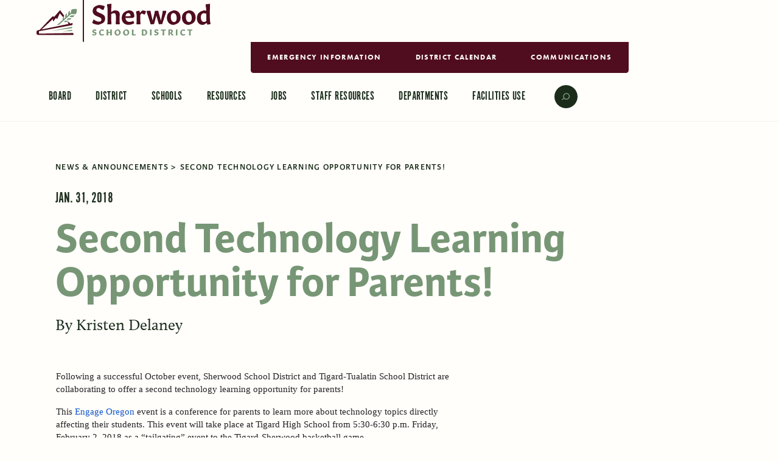

--- FILE ---
content_type: text/html; charset=UTF-8
request_url: https://sherwood.k12.or.us/2018/01/31/second-technology-learning-opportunity-for-parents/
body_size: 17562
content:
<!doctype html>
<html lang="en-US">
  <head>
    <meta charset="utf-8">
    <meta http-equiv="x-ua-compatible" content="ie=edge">
    <meta name="viewport" content="width=device-width, initial-scale=1, shrink-to-fit=no">

    <link rel="apple-touch-icon" sizes="180x180" href="/apple-touch-icon.png">
    <link rel="icon" type="image/png" sizes="32x32" href="/favicon-32x32.png">
    <link rel="icon" type="image/png" sizes="16x16" href="/favicon-16x16.png">
    <link rel="manifest" href="/site.webmanifest">
    <link rel="mask-icon" href="/safari-pinned-tab.svg" color="#779675">
    <meta name="msapplication-TileColor" content="#779675">
    <meta name="theme-color" content="#1b2c1a">

    <meta name='robots' content='index, follow, max-image-preview:large, max-snippet:-1, max-video-preview:-1' />

	<!-- This site is optimized with the Yoast SEO plugin v19.14 - https://yoast.com/wordpress/plugins/seo/ -->
	<title>Second Technology Learning Opportunity for Parents! - Sherwood School District</title>
	<link rel="canonical" href="https://sherwood.k12.or.us/2018/01/31/second-technology-learning-opportunity-for-parents/" />
	<meta property="og:locale" content="en_US" />
	<meta property="og:type" content="article" />
	<meta property="og:title" content="Second Technology Learning Opportunity for Parents! - Sherwood School District" />
	<meta property="og:description" content="Following a successful October event, Sherwood School District and Tigard-Tualatin School District are collaborating to offer a second technology learning opportunity for parents! This Engage..." />
	<meta property="og:url" content="https://sherwood.k12.or.us/2018/01/31/second-technology-learning-opportunity-for-parents/" />
	<meta property="og:site_name" content="Sherwood School District" />
	<meta property="article:publisher" content="https://www.facebook.com/sherwoodschooldistrict88J/" />
	<meta property="article:published_time" content="2018-01-31T22:04:21+00:00" />
	<meta property="article:modified_time" content="2020-06-03T21:58:19+00:00" />
	<meta property="og:image" content="http://sherwood.k12.or.us/app/uploads/2018/01/11-Tips-to-Engage-and-Inspire-Adult-Learners-1-e1457432361165.jpg" />
	<meta name="author" content="Kristen Delaney" />
	<meta name="twitter:card" content="summary_large_image" />
	<meta name="twitter:creator" content="@sherwoodsd" />
	<meta name="twitter:site" content="@sherwoodsd" />
	<meta name="twitter:label1" content="Written by" />
	<meta name="twitter:data1" content="Kristen Delaney" />
	<meta name="twitter:label2" content="Est. reading time" />
	<meta name="twitter:data2" content="1 minute" />
	<script type="application/ld+json" class="yoast-schema-graph">{"@context":"https://schema.org","@graph":[{"@type":"Article","@id":"https://sherwood.k12.or.us/2018/01/31/second-technology-learning-opportunity-for-parents/#article","isPartOf":{"@id":"https://sherwood.k12.or.us/2018/01/31/second-technology-learning-opportunity-for-parents/"},"author":{"name":"Kristen Delaney","@id":"https://sherwood.k12.or.us/#/schema/person/aead2b88c72748cd425b3ae18bac5d8d"},"headline":"Second Technology Learning Opportunity for Parents!","datePublished":"2018-01-31T22:04:21+00:00","dateModified":"2020-06-03T21:58:19+00:00","mainEntityOfPage":{"@id":"https://sherwood.k12.or.us/2018/01/31/second-technology-learning-opportunity-for-parents/"},"wordCount":152,"publisher":{"@id":"https://sherwood.k12.or.us/#organization"},"image":{"@id":"https://sherwood.k12.or.us/2018/01/31/second-technology-learning-opportunity-for-parents/#primaryimage"},"thumbnailUrl":"http://sherwood.k12.or.us/app/uploads/2018/01/11-Tips-to-Engage-and-Inspire-Adult-Learners-1-e1457432361165.jpg","articleSection":["Announcement"],"inLanguage":"en-US"},{"@type":"WebPage","@id":"https://sherwood.k12.or.us/2018/01/31/second-technology-learning-opportunity-for-parents/","url":"https://sherwood.k12.or.us/2018/01/31/second-technology-learning-opportunity-for-parents/","name":"Second Technology Learning Opportunity for Parents! - Sherwood School District","isPartOf":{"@id":"https://sherwood.k12.or.us/#website"},"primaryImageOfPage":{"@id":"https://sherwood.k12.or.us/2018/01/31/second-technology-learning-opportunity-for-parents/#primaryimage"},"image":{"@id":"https://sherwood.k12.or.us/2018/01/31/second-technology-learning-opportunity-for-parents/#primaryimage"},"thumbnailUrl":"http://sherwood.k12.or.us/app/uploads/2018/01/11-Tips-to-Engage-and-Inspire-Adult-Learners-1-e1457432361165.jpg","datePublished":"2018-01-31T22:04:21+00:00","dateModified":"2020-06-03T21:58:19+00:00","breadcrumb":{"@id":"https://sherwood.k12.or.us/2018/01/31/second-technology-learning-opportunity-for-parents/#breadcrumb"},"inLanguage":"en-US","potentialAction":[{"@type":"ReadAction","target":["https://sherwood.k12.or.us/2018/01/31/second-technology-learning-opportunity-for-parents/"]}]},{"@type":"ImageObject","inLanguage":"en-US","@id":"https://sherwood.k12.or.us/2018/01/31/second-technology-learning-opportunity-for-parents/#primaryimage","url":"http://sherwood.k12.or.us/app/uploads/2018/01/11-Tips-to-Engage-and-Inspire-Adult-Learners-1-e1457432361165.jpg","contentUrl":"http://sherwood.k12.or.us/app/uploads/2018/01/11-Tips-to-Engage-and-Inspire-Adult-Learners-1-e1457432361165.jpg"},{"@type":"BreadcrumbList","@id":"https://sherwood.k12.or.us/2018/01/31/second-technology-learning-opportunity-for-parents/#breadcrumb","itemListElement":[{"@type":"ListItem","position":1,"name":"Home","item":"https://sherwood.k12.or.us/"},{"@type":"ListItem","position":2,"name":"News &#038; Announcements","item":"https://sherwood.k12.or.us/news-announcements/"},{"@type":"ListItem","position":3,"name":"Second Technology Learning Opportunity for Parents!"}]},{"@type":"WebSite","@id":"https://sherwood.k12.or.us/#website","url":"https://sherwood.k12.or.us/","name":"Sherwood School District","description":"","publisher":{"@id":"https://sherwood.k12.or.us/#organization"},"potentialAction":[{"@type":"SearchAction","target":{"@type":"EntryPoint","urlTemplate":"https://sherwood.k12.or.us/?s={search_term_string}"},"query-input":"required name=search_term_string"}],"inLanguage":"en-US"},{"@type":"Organization","@id":"https://sherwood.k12.or.us/#organization","name":"Sherwood School District","url":"https://sherwood.k12.or.us/","logo":{"@type":"ImageObject","inLanguage":"en-US","@id":"https://sherwood.k12.or.us/#/schema/logo/image/","url":"https://sherwood.k12.or.us/app/uploads/2020/05/sherwood-district-full-logo.svg","contentUrl":"https://sherwood.k12.or.us/app/uploads/2020/05/sherwood-district-full-logo.svg","width":286,"height":69,"caption":"Sherwood School District"},"image":{"@id":"https://sherwood.k12.or.us/#/schema/logo/image/"},"sameAs":["https://www.facebook.com/sherwoodschooldistrict88J/","https://twitter.com/sherwoodsd"]},{"@type":"Person","@id":"https://sherwood.k12.or.us/#/schema/person/aead2b88c72748cd425b3ae18bac5d8d","name":"Kristen Delaney","url":"https://sherwood.k12.or.us/author/kdelaney/"}]}</script>
	<!-- / Yoast SEO plugin. -->


<link rel='dns-prefetch' href='//use.typekit.net' />
<script type="text/javascript">
window._wpemojiSettings = {"baseUrl":"https:\/\/s.w.org\/images\/core\/emoji\/14.0.0\/72x72\/","ext":".png","svgUrl":"https:\/\/s.w.org\/images\/core\/emoji\/14.0.0\/svg\/","svgExt":".svg","source":{"concatemoji":"https:\/\/sherwood.k12.or.us\/wp\/wp-includes\/js\/wp-emoji-release.min.js?ver=6.1.1"}};
/*! This file is auto-generated */
!function(e,a,t){var n,r,o,i=a.createElement("canvas"),p=i.getContext&&i.getContext("2d");function s(e,t){var a=String.fromCharCode,e=(p.clearRect(0,0,i.width,i.height),p.fillText(a.apply(this,e),0,0),i.toDataURL());return p.clearRect(0,0,i.width,i.height),p.fillText(a.apply(this,t),0,0),e===i.toDataURL()}function c(e){var t=a.createElement("script");t.src=e,t.defer=t.type="text/javascript",a.getElementsByTagName("head")[0].appendChild(t)}for(o=Array("flag","emoji"),t.supports={everything:!0,everythingExceptFlag:!0},r=0;r<o.length;r++)t.supports[o[r]]=function(e){if(p&&p.fillText)switch(p.textBaseline="top",p.font="600 32px Arial",e){case"flag":return s([127987,65039,8205,9895,65039],[127987,65039,8203,9895,65039])?!1:!s([55356,56826,55356,56819],[55356,56826,8203,55356,56819])&&!s([55356,57332,56128,56423,56128,56418,56128,56421,56128,56430,56128,56423,56128,56447],[55356,57332,8203,56128,56423,8203,56128,56418,8203,56128,56421,8203,56128,56430,8203,56128,56423,8203,56128,56447]);case"emoji":return!s([129777,127995,8205,129778,127999],[129777,127995,8203,129778,127999])}return!1}(o[r]),t.supports.everything=t.supports.everything&&t.supports[o[r]],"flag"!==o[r]&&(t.supports.everythingExceptFlag=t.supports.everythingExceptFlag&&t.supports[o[r]]);t.supports.everythingExceptFlag=t.supports.everythingExceptFlag&&!t.supports.flag,t.DOMReady=!1,t.readyCallback=function(){t.DOMReady=!0},t.supports.everything||(n=function(){t.readyCallback()},a.addEventListener?(a.addEventListener("DOMContentLoaded",n,!1),e.addEventListener("load",n,!1)):(e.attachEvent("onload",n),a.attachEvent("onreadystatechange",function(){"complete"===a.readyState&&t.readyCallback()})),(e=t.source||{}).concatemoji?c(e.concatemoji):e.wpemoji&&e.twemoji&&(c(e.twemoji),c(e.wpemoji)))}(window,document,window._wpemojiSettings);
</script>
<style type="text/css">
img.wp-smiley,
img.emoji {
	display: inline !important;
	border: none !important;
	box-shadow: none !important;
	height: 1em !important;
	width: 1em !important;
	margin: 0 0.07em !important;
	vertical-align: -0.1em !important;
	background: none !important;
	padding: 0 !important;
}
</style>
	<link rel='stylesheet' id='wpra-lightbox-css' href='https://sherwood.k12.or.us/app/plugins/wp-rss-aggregator/core/css/jquery-colorbox.css?ver=1.4.33' type='text/css' media='all' />
<link rel='stylesheet' id='wp-block-library-css' href='https://sherwood.k12.or.us/app/plugins/gutenberg/build/block-library/style.css?ver=15.0.1' type='text/css' media='all' />
<link rel='stylesheet' id='sherwood/meetings/public/style-css' href='https://sherwood.k12.or.us/app/plugins/littlejohn/dist/meetings/public.79dbf6f34667a1ffdcaf.css' type='text/css' media='all' />
<link rel='stylesheet' id='sherwood/quicklink/public/style-css' href='https://sherwood.k12.or.us/app/plugins/littlejohn/dist/quicklink/public.79dbf6f34667a1ffdcaf.css' type='text/css' media='all' />
<link rel='stylesheet' id='wpra-displays-css' href='https://sherwood.k12.or.us/app/plugins/wp-rss-aggregator/core/css/displays.css?ver=5.0.0' type='text/css' media='all' />
<link rel='stylesheet' id='wpra-et-layout-css-css' href='https://sherwood.k12.or.us/app/plugins/wp-rss-aggregator-premium//basic/css/et-layout.css?ver=5.0.0' type='text/css' media='all' />
<link rel='stylesheet' id='wpra-grid-layout-css-css' href='https://sherwood.k12.or.us/app/plugins/wp-rss-aggregator-premium//basic/css/grid-layout.css?ver=5.0.0' type='text/css' media='all' />
<link rel='stylesheet' id='classic-theme-styles-css' href='https://sherwood.k12.or.us/wp/wp-includes/css/classic-themes.min.css?ver=1' type='text/css' media='all' />
<style id='global-styles-inline-css' type='text/css'>
body{--wp--preset--shadow--natural: 0 .2rem .3rem 0 rgba(0,0,0, 0.3), 0 .5rem .6rem 0 rgba(0,0,0, 0.4);--wp--preset--shadow--sharp: .5rem .5rem 0 0 rgba(0,0,0, 0.4);--wp--preset--color--black: #000000;--wp--preset--color--cyan-bluish-gray: #abb8c3;--wp--preset--color--white: #ffffff;--wp--preset--color--pale-pink: #f78da7;--wp--preset--color--vivid-red: #cf2e2e;--wp--preset--color--luminous-vivid-orange: #ff6900;--wp--preset--color--luminous-vivid-amber: #fcb900;--wp--preset--color--light-green-cyan: #7bdcb5;--wp--preset--color--vivid-green-cyan: #00d084;--wp--preset--color--pale-cyan-blue: #8ed1fc;--wp--preset--color--vivid-cyan-blue: #0693e3;--wp--preset--color--vivid-purple: #9b51e0;--wp--preset--color--primary: #525ddc;--wp--preset--gradient--vivid-cyan-blue-to-vivid-purple: linear-gradient(135deg,rgba(6,147,227,1) 0%,rgb(155,81,224) 100%);--wp--preset--gradient--light-green-cyan-to-vivid-green-cyan: linear-gradient(135deg,rgb(122,220,180) 0%,rgb(0,208,130) 100%);--wp--preset--gradient--luminous-vivid-amber-to-luminous-vivid-orange: linear-gradient(135deg,rgba(252,185,0,1) 0%,rgba(255,105,0,1) 100%);--wp--preset--gradient--luminous-vivid-orange-to-vivid-red: linear-gradient(135deg,rgba(255,105,0,1) 0%,rgb(207,46,46) 100%);--wp--preset--gradient--very-light-gray-to-cyan-bluish-gray: linear-gradient(135deg,rgb(238,238,238) 0%,rgb(169,184,195) 100%);--wp--preset--gradient--cool-to-warm-spectrum: linear-gradient(135deg,rgb(74,234,220) 0%,rgb(151,120,209) 20%,rgb(207,42,186) 40%,rgb(238,44,130) 60%,rgb(251,105,98) 80%,rgb(254,248,76) 100%);--wp--preset--gradient--blush-light-purple: linear-gradient(135deg,rgb(255,206,236) 0%,rgb(152,150,240) 100%);--wp--preset--gradient--blush-bordeaux: linear-gradient(135deg,rgb(254,205,165) 0%,rgb(254,45,45) 50%,rgb(107,0,62) 100%);--wp--preset--gradient--luminous-dusk: linear-gradient(135deg,rgb(255,203,112) 0%,rgb(199,81,192) 50%,rgb(65,88,208) 100%);--wp--preset--gradient--pale-ocean: linear-gradient(135deg,rgb(255,245,203) 0%,rgb(182,227,212) 50%,rgb(51,167,181) 100%);--wp--preset--gradient--electric-grass: linear-gradient(135deg,rgb(202,248,128) 0%,rgb(113,206,126) 100%);--wp--preset--gradient--midnight: linear-gradient(135deg,rgb(2,3,129) 0%,rgb(40,116,252) 100%);--wp--preset--duotone--dark-grayscale: url('#wp-duotone-dark-grayscale');--wp--preset--duotone--grayscale: url('#wp-duotone-grayscale');--wp--preset--duotone--purple-yellow: url('#wp-duotone-purple-yellow');--wp--preset--duotone--blue-red: url('#wp-duotone-blue-red');--wp--preset--duotone--midnight: url('#wp-duotone-midnight');--wp--preset--duotone--magenta-yellow: url('#wp-duotone-magenta-yellow');--wp--preset--duotone--purple-green: url('#wp-duotone-purple-green');--wp--preset--duotone--blue-orange: url('#wp-duotone-blue-orange');--wp--preset--font-size--small: 13px;--wp--preset--font-size--medium: 20px;--wp--preset--font-size--large: 36px;--wp--preset--font-size--x-large: 42px;--wp--preset--spacing--20: 0.44rem;--wp--preset--spacing--30: 0.67rem;--wp--preset--spacing--40: 1rem;--wp--preset--spacing--50: 1.5rem;--wp--preset--spacing--60: 2.25rem;--wp--preset--spacing--70: 3.38rem;--wp--preset--spacing--80: 5.06rem;}:where(.is-layout-flex){gap: 0.5em;}body .is-layout-flow > .alignleft{float: left;margin-inline-start: 0;margin-inline-end: 2em;}body .is-layout-flow > .alignright{float: right;margin-inline-start: 2em;margin-inline-end: 0;}body .is-layout-flow > .aligncenter{margin-left: auto !important;margin-right: auto !important;}body .is-layout-constrained > .alignleft{float: left;margin-inline-start: 0;margin-inline-end: 2em;}body .is-layout-constrained > .alignright{float: right;margin-inline-start: 2em;margin-inline-end: 0;}body .is-layout-constrained > .aligncenter{margin-left: auto !important;margin-right: auto !important;}body .is-layout-constrained > :where(:not(.alignleft):not(.alignright):not(.alignfull)){max-width: var(--wp--style--global--content-size);margin-left: auto !important;margin-right: auto !important;}body .is-layout-constrained > .alignwide{max-width: var(--wp--style--global--wide-size);}body .is-layout-flex{display: flex;}body .is-layout-flex{flex-wrap: wrap;align-items: center;}body .is-layout-flex > *{margin: 0;}:where(.wp-block-columns.is-layout-flex){gap: 2em;}.has-black-color{color: var(--wp--preset--color--black) !important;}.has-cyan-bluish-gray-color{color: var(--wp--preset--color--cyan-bluish-gray) !important;}.has-white-color{color: var(--wp--preset--color--white) !important;}.has-pale-pink-color{color: var(--wp--preset--color--pale-pink) !important;}.has-vivid-red-color{color: var(--wp--preset--color--vivid-red) !important;}.has-luminous-vivid-orange-color{color: var(--wp--preset--color--luminous-vivid-orange) !important;}.has-luminous-vivid-amber-color{color: var(--wp--preset--color--luminous-vivid-amber) !important;}.has-light-green-cyan-color{color: var(--wp--preset--color--light-green-cyan) !important;}.has-vivid-green-cyan-color{color: var(--wp--preset--color--vivid-green-cyan) !important;}.has-pale-cyan-blue-color{color: var(--wp--preset--color--pale-cyan-blue) !important;}.has-vivid-cyan-blue-color{color: var(--wp--preset--color--vivid-cyan-blue) !important;}.has-vivid-purple-color{color: var(--wp--preset--color--vivid-purple) !important;}.has-black-background-color{background-color: var(--wp--preset--color--black) !important;}.has-cyan-bluish-gray-background-color{background-color: var(--wp--preset--color--cyan-bluish-gray) !important;}.has-white-background-color{background-color: var(--wp--preset--color--white) !important;}.has-pale-pink-background-color{background-color: var(--wp--preset--color--pale-pink) !important;}.has-vivid-red-background-color{background-color: var(--wp--preset--color--vivid-red) !important;}.has-luminous-vivid-orange-background-color{background-color: var(--wp--preset--color--luminous-vivid-orange) !important;}.has-luminous-vivid-amber-background-color{background-color: var(--wp--preset--color--luminous-vivid-amber) !important;}.has-light-green-cyan-background-color{background-color: var(--wp--preset--color--light-green-cyan) !important;}.has-vivid-green-cyan-background-color{background-color: var(--wp--preset--color--vivid-green-cyan) !important;}.has-pale-cyan-blue-background-color{background-color: var(--wp--preset--color--pale-cyan-blue) !important;}.has-vivid-cyan-blue-background-color{background-color: var(--wp--preset--color--vivid-cyan-blue) !important;}.has-vivid-purple-background-color{background-color: var(--wp--preset--color--vivid-purple) !important;}.has-black-border-color{border-color: var(--wp--preset--color--black) !important;}.has-cyan-bluish-gray-border-color{border-color: var(--wp--preset--color--cyan-bluish-gray) !important;}.has-white-border-color{border-color: var(--wp--preset--color--white) !important;}.has-pale-pink-border-color{border-color: var(--wp--preset--color--pale-pink) !important;}.has-vivid-red-border-color{border-color: var(--wp--preset--color--vivid-red) !important;}.has-luminous-vivid-orange-border-color{border-color: var(--wp--preset--color--luminous-vivid-orange) !important;}.has-luminous-vivid-amber-border-color{border-color: var(--wp--preset--color--luminous-vivid-amber) !important;}.has-light-green-cyan-border-color{border-color: var(--wp--preset--color--light-green-cyan) !important;}.has-vivid-green-cyan-border-color{border-color: var(--wp--preset--color--vivid-green-cyan) !important;}.has-pale-cyan-blue-border-color{border-color: var(--wp--preset--color--pale-cyan-blue) !important;}.has-vivid-cyan-blue-border-color{border-color: var(--wp--preset--color--vivid-cyan-blue) !important;}.has-vivid-purple-border-color{border-color: var(--wp--preset--color--vivid-purple) !important;}.has-vivid-cyan-blue-to-vivid-purple-gradient-background{background: var(--wp--preset--gradient--vivid-cyan-blue-to-vivid-purple) !important;}.has-light-green-cyan-to-vivid-green-cyan-gradient-background{background: var(--wp--preset--gradient--light-green-cyan-to-vivid-green-cyan) !important;}.has-luminous-vivid-amber-to-luminous-vivid-orange-gradient-background{background: var(--wp--preset--gradient--luminous-vivid-amber-to-luminous-vivid-orange) !important;}.has-luminous-vivid-orange-to-vivid-red-gradient-background{background: var(--wp--preset--gradient--luminous-vivid-orange-to-vivid-red) !important;}.has-very-light-gray-to-cyan-bluish-gray-gradient-background{background: var(--wp--preset--gradient--very-light-gray-to-cyan-bluish-gray) !important;}.has-cool-to-warm-spectrum-gradient-background{background: var(--wp--preset--gradient--cool-to-warm-spectrum) !important;}.has-blush-light-purple-gradient-background{background: var(--wp--preset--gradient--blush-light-purple) !important;}.has-blush-bordeaux-gradient-background{background: var(--wp--preset--gradient--blush-bordeaux) !important;}.has-luminous-dusk-gradient-background{background: var(--wp--preset--gradient--luminous-dusk) !important;}.has-pale-ocean-gradient-background{background: var(--wp--preset--gradient--pale-ocean) !important;}.has-electric-grass-gradient-background{background: var(--wp--preset--gradient--electric-grass) !important;}.has-midnight-gradient-background{background: var(--wp--preset--gradient--midnight) !important;}.has-small-font-size{font-size: var(--wp--preset--font-size--small) !important;}.has-medium-font-size{font-size: var(--wp--preset--font-size--medium) !important;}.has-large-font-size{font-size: var(--wp--preset--font-size--large) !important;}.has-x-large-font-size{font-size: var(--wp--preset--font-size--x-large) !important;}
:where(.wp-block-columns.is-layout-flex){gap: 2em;}
.wp-block-pullquote{font-size: 1.5em;line-height: 1.6;}
.wp-block-navigation a:where(:not(.wp-element-button)){color: inherit;}
</style>
<link rel='stylesheet' id='sage/app.css-css' href='https://sherwood.k12.or.us/app/themes/cap/dist/styles/app.css?id=40c716607ad3a459495e' type='text/css' media='all' />
<link rel='stylesheet' id='sage/typekit.css-css' href='https://use.typekit.net/jah8zqw.css' type='text/css' media='all' />
<script type='text/javascript' src='https://sherwood.k12.or.us/app/plugins/littlejohn/dist/meetings/public.79dbf6f34667a1ffdcaf.js' id='sherwood/meetings/public/script-js'></script>
<script type='text/javascript' src='https://sherwood.k12.or.us/app/plugins/littlejohn/dist/quicklink/public.79dbf6f34667a1ffdcaf.js' id='sherwood/quicklink/public/script-js'></script>
<script type='text/javascript' src='https://sherwood.k12.or.us/wp/wp-includes/js/jquery/jquery.min.js?ver=3.6.1' id='jquery-core-js'></script>
<script type='text/javascript' src='https://sherwood.k12.or.us/wp/wp-includes/js/jquery/jquery-migrate.min.js?ver=3.3.2' id='jquery-migrate-js'></script>
<link rel="https://api.w.org/" href="https://sherwood.k12.or.us/wp-json/" /><link rel="alternate" type="application/json" href="https://sherwood.k12.or.us/wp-json/wp/v2/posts/128" /><link rel="EditURI" type="application/rsd+xml" title="RSD" href="https://sherwood.k12.or.us/wp/xmlrpc.php?rsd" />
<link rel="wlwmanifest" type="application/wlwmanifest+xml" href="https://sherwood.k12.or.us/wp/wp-includes/wlwmanifest.xml" />
<meta name="generator" content="WordPress 6.1.1" />
<link rel='shortlink' href='https://sherwood.k12.or.us/?p=128' />
<link rel="alternate" type="application/json+oembed" href="https://sherwood.k12.or.us/wp-json/oembed/1.0/embed?url=https%3A%2F%2Fsherwood.k12.or.us%2F2018%2F01%2F31%2Fsecond-technology-learning-opportunity-for-parents%2F" />
<link rel="alternate" type="text/xml+oembed" href="https://sherwood.k12.or.us/wp-json/oembed/1.0/embed?url=https%3A%2F%2Fsherwood.k12.or.us%2F2018%2F01%2F31%2Fsecond-technology-learning-opportunity-for-parents%2F&#038;format=xml" />
		<style type="text/css" id="wp-custom-css">
			
/*Class used for formatting Google Data Studio Dashboards to be responsive 4x3 ish*/
.responsive-inline-frame {
  max-width: 800px; 
}
.responsive-inline-frame-inner {
  width: 100%;
  position: relative;
  overflow: hidden;
  padding-top: 100%;
  height: 0;
}
.responsive-inline-frame-inner iframe {
  position: absolute;
  top: 0;
  left: 0;
  width: 100%;
  height: 100%;
}

/*Class used for formatting Levy Calculator to be responsive 4x3 ish*/
.responsive-inline-frame-lv {
  max-width: 800px; 
}
.responsive-inline-frame-lv-inner {
  width: 100%;
  position: relative;
	overflow: hidden;
  padding-bottom: 100%;
	min-height: 1030px;
}
.responsive-inline-frame-lv-inner iframe {
  position: absolute;
  top: 0;
  left: 0;
  width: 100%;
  height: 100%;
}


/*Class used for formatting Google Data Studio Dashboards to be responsive  16x9 ish*/
.responsive-inline-frame-wide {
  max-width: 800px; 
}
.responsive-inline-frame-wide-inner {
  width: 100%;
  position: relative;
  overflow: hidden;
  padding-top: 75%;
  height: 0;
}
.responsive-inline-frame-wide-inner iframe {
  position: absolute;
  top: 0;
  left: 0;
  width: 100%;
  height: 100%;
}

.mimic-text {
	font-family: calluna,seri;
	line-height: 1.2;
	font-size: 1.0rem;
	font-weight:400;
}

.spread-table {
	font-family: calluna,seri;
	line-height: 1.2;
	font-size: 1.0rem;
	font-weight:400;		
	}

.spread-table td {
	padding-bottom: 15px;
}

.spread-table a {
	color: #87072c
}

.spread-table-border {
	border: 1px solid black; 
	border-collapse: collapse;
	font-family: calluna,seri;
	line-height: 1.2;
	font-size: 1.0rem;
	font-weight:400;	
}

.spread-table-border td {
	padding-top: 15px;
	padding-bottom: 15px;
	padding-left: 10px;
	padding-right: 10px;
	border: 1px solid black;
}

.bdr {
	border: 1px solid black;
}

.news-section {
	display: none;
}

a {overflow-wrap: break-word;}

		</style>
		  </head>

  <body class="post-template-default single single-post postid-128 single-format-standard wp-embed-responsive second-technology-learning-opportunity-for-parents">
    <svg xmlns="http://www.w3.org/2000/svg" viewBox="0 0 0 0" width="0" height="0" focusable="false" role="none" style="visibility: hidden; position: absolute; left: -9999px; overflow: hidden;" ><defs><filter id="wp-duotone-dark-grayscale"><feColorMatrix color-interpolation-filters="sRGB" type="matrix" values=" .299 .587 .114 0 0 .299 .587 .114 0 0 .299 .587 .114 0 0 .299 .587 .114 0 0 " /><feComponentTransfer color-interpolation-filters="sRGB" ><feFuncR type="table" tableValues="0 0.49803921568627" /><feFuncG type="table" tableValues="0 0.49803921568627" /><feFuncB type="table" tableValues="0 0.49803921568627" /><feFuncA type="table" tableValues="1 1" /></feComponentTransfer><feComposite in2="SourceGraphic" operator="in" /></filter></defs></svg><svg xmlns="http://www.w3.org/2000/svg" viewBox="0 0 0 0" width="0" height="0" focusable="false" role="none" style="visibility: hidden; position: absolute; left: -9999px; overflow: hidden;" ><defs><filter id="wp-duotone-grayscale"><feColorMatrix color-interpolation-filters="sRGB" type="matrix" values=" .299 .587 .114 0 0 .299 .587 .114 0 0 .299 .587 .114 0 0 .299 .587 .114 0 0 " /><feComponentTransfer color-interpolation-filters="sRGB" ><feFuncR type="table" tableValues="0 1" /><feFuncG type="table" tableValues="0 1" /><feFuncB type="table" tableValues="0 1" /><feFuncA type="table" tableValues="1 1" /></feComponentTransfer><feComposite in2="SourceGraphic" operator="in" /></filter></defs></svg><svg xmlns="http://www.w3.org/2000/svg" viewBox="0 0 0 0" width="0" height="0" focusable="false" role="none" style="visibility: hidden; position: absolute; left: -9999px; overflow: hidden;" ><defs><filter id="wp-duotone-purple-yellow"><feColorMatrix color-interpolation-filters="sRGB" type="matrix" values=" .299 .587 .114 0 0 .299 .587 .114 0 0 .299 .587 .114 0 0 .299 .587 .114 0 0 " /><feComponentTransfer color-interpolation-filters="sRGB" ><feFuncR type="table" tableValues="0.54901960784314 0.98823529411765" /><feFuncG type="table" tableValues="0 1" /><feFuncB type="table" tableValues="0.71764705882353 0.25490196078431" /><feFuncA type="table" tableValues="1 1" /></feComponentTransfer><feComposite in2="SourceGraphic" operator="in" /></filter></defs></svg><svg xmlns="http://www.w3.org/2000/svg" viewBox="0 0 0 0" width="0" height="0" focusable="false" role="none" style="visibility: hidden; position: absolute; left: -9999px; overflow: hidden;" ><defs><filter id="wp-duotone-blue-red"><feColorMatrix color-interpolation-filters="sRGB" type="matrix" values=" .299 .587 .114 0 0 .299 .587 .114 0 0 .299 .587 .114 0 0 .299 .587 .114 0 0 " /><feComponentTransfer color-interpolation-filters="sRGB" ><feFuncR type="table" tableValues="0 1" /><feFuncG type="table" tableValues="0 0.27843137254902" /><feFuncB type="table" tableValues="0.5921568627451 0.27843137254902" /><feFuncA type="table" tableValues="1 1" /></feComponentTransfer><feComposite in2="SourceGraphic" operator="in" /></filter></defs></svg><svg xmlns="http://www.w3.org/2000/svg" viewBox="0 0 0 0" width="0" height="0" focusable="false" role="none" style="visibility: hidden; position: absolute; left: -9999px; overflow: hidden;" ><defs><filter id="wp-duotone-midnight"><feColorMatrix color-interpolation-filters="sRGB" type="matrix" values=" .299 .587 .114 0 0 .299 .587 .114 0 0 .299 .587 .114 0 0 .299 .587 .114 0 0 " /><feComponentTransfer color-interpolation-filters="sRGB" ><feFuncR type="table" tableValues="0 0" /><feFuncG type="table" tableValues="0 0.64705882352941" /><feFuncB type="table" tableValues="0 1" /><feFuncA type="table" tableValues="1 1" /></feComponentTransfer><feComposite in2="SourceGraphic" operator="in" /></filter></defs></svg><svg xmlns="http://www.w3.org/2000/svg" viewBox="0 0 0 0" width="0" height="0" focusable="false" role="none" style="visibility: hidden; position: absolute; left: -9999px; overflow: hidden;" ><defs><filter id="wp-duotone-magenta-yellow"><feColorMatrix color-interpolation-filters="sRGB" type="matrix" values=" .299 .587 .114 0 0 .299 .587 .114 0 0 .299 .587 .114 0 0 .299 .587 .114 0 0 " /><feComponentTransfer color-interpolation-filters="sRGB" ><feFuncR type="table" tableValues="0.78039215686275 1" /><feFuncG type="table" tableValues="0 0.94901960784314" /><feFuncB type="table" tableValues="0.35294117647059 0.47058823529412" /><feFuncA type="table" tableValues="1 1" /></feComponentTransfer><feComposite in2="SourceGraphic" operator="in" /></filter></defs></svg><svg xmlns="http://www.w3.org/2000/svg" viewBox="0 0 0 0" width="0" height="0" focusable="false" role="none" style="visibility: hidden; position: absolute; left: -9999px; overflow: hidden;" ><defs><filter id="wp-duotone-purple-green"><feColorMatrix color-interpolation-filters="sRGB" type="matrix" values=" .299 .587 .114 0 0 .299 .587 .114 0 0 .299 .587 .114 0 0 .299 .587 .114 0 0 " /><feComponentTransfer color-interpolation-filters="sRGB" ><feFuncR type="table" tableValues="0.65098039215686 0.40392156862745" /><feFuncG type="table" tableValues="0 1" /><feFuncB type="table" tableValues="0.44705882352941 0.4" /><feFuncA type="table" tableValues="1 1" /></feComponentTransfer><feComposite in2="SourceGraphic" operator="in" /></filter></defs></svg><svg xmlns="http://www.w3.org/2000/svg" viewBox="0 0 0 0" width="0" height="0" focusable="false" role="none" style="visibility: hidden; position: absolute; left: -9999px; overflow: hidden;" ><defs><filter id="wp-duotone-blue-orange"><feColorMatrix color-interpolation-filters="sRGB" type="matrix" values=" .299 .587 .114 0 0 .299 .587 .114 0 0 .299 .587 .114 0 0 .299 .587 .114 0 0 " /><feComponentTransfer color-interpolation-filters="sRGB" ><feFuncR type="table" tableValues="0.098039215686275 1" /><feFuncG type="table" tableValues="0 0.66274509803922" /><feFuncB type="table" tableValues="0.84705882352941 0.41960784313725" /><feFuncA type="table" tableValues="1 1" /></feComponentTransfer><feComposite in2="SourceGraphic" operator="in" /></filter></defs></svg>    
    
    <div id="app">
      <svg xmlns="http://www.w3.org/2000/svg" style="display:none;">
  <symbol id="general-arrow" viewBox="0 0 9.6 7"><path d="M9.3 3L.7 0C.2-.1-.2.4.1.8l2 2.7h7.5c0-.2-.1-.4-.3-.5z" fill="#779675"/><path d="M2.1 3.5l-2 2.7c-.3.4.1.9.6.8l8.6-3c.2-.1.3-.3.3-.5H2.1z" fill="#4a6249"/></symbol>
  <symbol id="general-arrow-shape" viewBox="0 0 9.6 7"><path d="M9.3 3L.7 0C.2-.1-.2.4.1.8l2 2.7h7.5c0-.2-.1-.4-.3-.5z" fill="currentColor"/><path d="M2.1 3.5l-2 2.7c-.3.4.1.9.6.8l8.6-3c.2-.1.3-.3.3-.5H2.1z" fill="currentColor"/></symbol>
  <symbol id="general-arrow-down" width="14" height="13" viewBox="0 0 14 13" fill="none" xmlns="http://www.w3.org/2000/svg">
    <path d="M2 4.50001L6.99999 7.83334L12 4.50001" stroke="currentColor" stroke-width="1.5"/>
  </symbol>
  <symbol id="general-fax" viewBox="0 0 18 18" fill="none" ><path d="M4 .75a.75.75 0 00-.75.75v15c0 .414.336.75.75.75h10a.75.75 0 00.75-.75V4.474a.75.75 0 00-.17-.475l-2.434-2.974a.75.75 0 00-.58-.275H4z" stroke="currentColor" stroke-width="1.5" stroke-linejoin="round"/><path stroke="currentColor" stroke-width="1.5" d="M5.5 6.25h7M5.5 8.75h7M5.5 11.25h7M5.5 13.75h7"/></symbol>
  <symbol id="general-email" viewBox="0 0  18 18" fill="none"><rect x=".719" y="3.25" width="16.5" height="11.5" rx="1.328" stroke="currentColor" stroke-width="1.5"/><path d="M.5 7l8.655 3L17.5 7" stroke="currentColor" stroke-width="1.5"/></symbol>
  <symbol id="general-phone" viewBox="0 0 18 18" fill="none"><path d="M2.464 8.256c.89 1.781 1.802 3.158 2.962 4.318 1.16 1.16 2.537 2.071 4.318 2.962 1.927.963 3.731.857 4.957.244.601-.301 1.105-.747 1.365-1.294.276-.578.266-1.269-.2-1.834-1.037-1.26-1.583-1.81-2.58-2.577-.379-.29-.793-.408-1.22-.351-.38.05-.7.232-.925.37-.104.065-.189.12-.266.17-.126.082-.23.15-.364.222-.185.1-.336.15-.479.158-.07.005-.271-.031-.6-.22a4.937 4.937 0 01-.969-.758 5.295 5.295 0 01-.803-1c-.209-.346-.295-.616-.304-.785-.017-.324.124-.502.426-.885l.075-.095c.146-.186.39-.503.457-.914.077-.473-.094-.903-.398-1.284-.905-1.13-1.305-1.528-2.568-2.57-.565-.465-1.256-.474-1.834-.2-.546.261-.993.765-1.294 1.366-.613 1.226-.72 3.03.244 4.957z" stroke="currentColor" stroke-width="1.5" stroke-linecap="round" stroke-linejoin="round"/></symbol>
  <symbol id="general-close" viewBox="0 0 14 15" fill="none" xmlns="http://www.w3.org/2000/svg">
    <line x1="13.4707" y1="1.07426" x2="0.891354" y2="13.6536" stroke="currentColor"/>
    <line x1="13.5254" y1="13.6563" x2="1.05381" y2="1.18474" stroke="currentColor"/>
  </symbol>
  <symbol id="search" viewBox="0 0 38 38" fill="none"><path fill-rule="evenodd" clip-rule="evenodd" d="M15.8943 22.4736C17.8034 24.3157 20.8201 24.555 23.0125 22.9139C25.4468 21.0916 25.943 17.641 24.1207 15.2067C22.2985 12.7724 18.8479 12.2762 16.4136 14.0985C14.1449 15.7967 13.5596 18.9092 14.9654 21.2953L12 23.5151L12.8989 24.7159L15.8943 22.4736ZM22.1136 21.7131C20.3425 23.0388 17.8319 22.6778 16.5061 20.9067C15.1804 19.1356 15.5414 16.6251 17.3125 15.2993C19.0836 13.9735 21.5941 14.3345 22.9199 16.1056C24.2457 17.8767 23.8847 20.3873 22.1136 21.7131Z" fill="currentColor"/></symbol>
  <symbol id="general-badge" fill="none" xmlns="http://www.w3.org/2000/svg" viewBox="0 0 177 155">
    <path d="M170.116 103.931C171.577 80.8941 174.779 32.2072 176.2 10.6528C176.58 4.88305 172.002 0 166.22 0H10.7217C4.92496 0 0.339945 4.8817 0.739567 10.6647C2.24421 32.4387 5.63261 81.8822 6.97484 104.825C7.38066 111.762 12.0511 117.834 18.5798 120.213C49.2273 131.381 70.1248 144.619 80.6114 152.168C85.0748 155.381 91.5116 155.042 95.7441 151.53C105.63 143.328 125.753 129.371 157.241 119.756C164.291 117.604 169.65 111.288 170.116 103.931Z" fill="currentColor"/>
  </symbol>
</svg><svg xmlns="http://www.w3.org/2000/svg" style="display:none;">
<symbol id="linktype-external" viewBox="0 0 17 28" xmlns="http://www.w3.org/2000/svg" fill="none"><title>External Link</title><path d="M6.333 8H1v13h13v-5.333M9.125 6H16m0 0v6.875M16 6l-9 9" stroke="currentColor" stroke-width="1.75" stroke-linejoin="round"/></symbol>
  <symbol id="linktype-file" viewBox="0 0 17 28" xmlns="http://www.w3.org/2000/svg" fill="none"><title>Download File</title><path d="M8.5 6v11.5m0 0l5-5.136m-5 5.136l-5-5.136M1 17.5v5h15v-5" stroke="currentColor" stroke-width="1.75" stroke-linejoin="round"/></symbol>
  <symbol id="linktype-google" viewBox="0 0 17 28" xmlns="http://www.w3.org/2000/svg" fill="none"><title>Google Drive Link</title><path d="M4.5 16c0-2.206 1.794-4 4-4 .89 0 1.734.287 2.438.829l-.93 1.207A2.479 2.479 0 006.024 16 2.479 2.479 0 008.5 18.476c1.1 0 2.034-.72 2.356-1.714H8.5v-1.524h4V16c0 2.206-1.794 4-4 4s-4-1.794-4-4z" fill="currentColor"/><path d="M11 4H1v20h15V9m-5-5l5 5m-5-5v5h5" stroke="currentColor" stroke-width="1.75" stroke-linejoin="round"/></symbol>
  <symbol id="linktype-image" viewBox="0 0 17 28" xmlns="http://www.w3.org/2000/svg" fill="none"><title>Image File</title><path d="M8.262 13.136a.807.807 0 00.794-.818.807.807 0 00-.794-.818.807.807 0 00-.795.818c0 .452.356.818.795.818zM7.44 14.364l1.66 2.96.934-1.788L13 20.5H4l3.44-6.136z" fill="currentColor"/><path d="M11 4H1v20h15V9m-5-5l5 5m-5-5v5h5" stroke="currentColor" stroke-width="1.75" stroke-linejoin="round"/></symbol>
  <symbol id="linktype-pdf" viewBox="0 0 17 28" xmlns="http://www.w3.org/2000/svg" fill="none"><title>PDF</title><path d="M11 4H1v20h15V9m-5-5l5 5m-5-5v5h5" stroke="currentColor" stroke-width="1.75" stroke-linejoin="round"/><path d="M4.13 12.83v6.67h.93v-2.71h.13c.56 0 .97-.15 1.21-.43.27-.31.35-.65.35-1.54 0-.85-.08-1.2-.36-1.55-.27-.34-.57-.44-1.38-.44h-.88zm.93 3.1V13.7h.13c.55 0 .66.18.66 1.11 0 .94-.11 1.12-.66 1.12h-.13zm2.4-3.1v6.67h.99c.65 0 .95-.09 1.23-.37.28-.27.42-.67.42-1.17v-3.59c0-.5-.14-.9-.42-1.17-.28-.28-.58-.37-1.23-.37h-.99zm.93 5.8V13.7h.12c.5 0 .66.16.66.67v3.59c0 .52-.15.67-.66.67h-.12zm2.497-5.8v6.67h.93v-3.06h.92v-.87h-.92V13.7h1.32v-.87h-2.25z" fill="currentColor"/></symbol>
</svg><style>
  .placeholder-bg {
    background-image: url(https://sherwood.k12.or.us/app/uploads/2020/05/Logos-SchoolDistrict-Sherwood-TwoColor.svg);
  }

  .text-scope {
    color: #500d20;
  }

  .border-scope, #main-nav-drawer li.border-scope.current-page {
    border-color: #500d20;
  }

  .bg-scope {
    background-color: #500d20;
  }

  .school-nav .goog-te-gadget .goog-te-combo {
    color: #500d20;
  }

  .school-nav .translate-wrapper.bg-scope {
    background-color: transparent
  }

  #main-nav-drawer li.border-scope {
    border-color: transparent;
  }

  @media  screen and (min-width: 1024px) {
    #main-nav-drawer li.border-scope:hover {
      border-color: #500d20;
    }
  }

  @media  screen and (max-width: 939px) {
    .district-nav .goog-te-gadget .goog-te-combo {
      background-color: #F8F6F1;
    }
  }

  .school-nav .translate-wrapper > div, .school-nav .goog-te-gadget .goog-te-combo {
    color: #fff;
    background-color: #500d20;
  }

  .school-nav .translate-wrapper.bg-scope {
    background-color: #500d20;
  }


  .school-nav .search-button {
    background-color: #500d20;
  }

      .text-scope-secondary {
    color: #a99c7b;
  }

  .bg-scope-secondary {
    background-color: #a99c7b;
  }
  </style>

<div class="wrapper  district  min-h-screen flex flex-col">
  <div class="header-wrapper md:max-h-screen flex flex-col flex-grow-0">
    <header role="banner" class="bg-cream flex-no-grow shadow-header z-20">
        
        
       <div id="main-nav" class="district-nav mx-auto flex flex-wrap justify-between items-center">
  <div class="xl:w-auto w-full bg-cream z-50 flex flex-wrap justify-between items-center">
    <a class="md:pl-15 md:pr-9 px-6" href="/"><img src="https://sherwood.k12.or.us/app/uploads/2020/05/sherwood-district-full-logo.svg" alt="Sherwood School District" class="md:w-auto w-45"></a>
    <button id="nav-button" class="ml-auto xl:hidden text-green h-4 my-10 md:px-9 px-5">
      <div class="lines top-line w-5 border-b-2 border-green"></div>
      <div class="lines middle-line w-5 border-b-2 border-green my-1"></div>
      <div class="lines bottom-line w-5 border-b-2 border-green"></div>
    </button>
  </div>

  <murmur-drawer aria-expanded="false" controller="#nav-button" class="xl:shadow-none shadow-header xl:w-auto w-full left-0 z-40 bg-cream" id="main-nav-drawer">
      <nav class="justify-end mid-tablet:flex block relative">
                  <ul class="utility-list bg-wine text-cream mid-tablet:py-5 md:py-8 mid-tablet:px-0 md:px-15 p-5 mid-tablet:flex items-center block mid-tablet:rounded-b">
                          <li class="mid-tablet:px-7 mid-tablet:py-0 md:pb-8 pb-5 last:pb-0"><a class="utility hover:text-gold" href="https://sherwood.k12.or.us/emergency-information/">Emergency Information</a></li>
                          <li class="mid-tablet:px-7 mid-tablet:py-0 md:pb-8 pb-5 last:pb-0"><a class="utility hover:text-gold" href="/calendar">District Calendar</a></li>
                          <li class="mid-tablet:px-7 mid-tablet:py-0 md:pb-8 pb-5 last:pb-0"><a class="utility hover:text-gold" href="https://sherwood.k12.or.us/communications/">Communications</a></li>
                      </ul>
                <div class="translate-wrapper mid-tablet:relative absolute top-0 right-0 mid-tablet:bg-transparent bg-cream-alt mid-tablet:rounded-none rounded-bl">
  <script src="https://translate.google.com/translate_a/element.js?cb=googleTranslateElementInit"></script>
  <div id="google_translate_element" class="relative utility xl:mt-4 xl:mb-2 md:my-4 my-5 h-5 overflow-hidden">
     <svg class="icon icon--general w-4 h-3 absolute top-1 xl:right-8 mid-tablet:right-15 md:left-50 mid-tablet:left-auto left-38 z-50 text-green pointer-events-none icon--arrow-down">
  <use xlink:href="#general-arrow-down" />
</svg>
 

  </div>
  <script type="text/javascript">
    function googleTranslateElementInit() {
      new google.translate.TranslateElement(
        {
          pageLanguage: 'en',
        },
        'google_translate_element',
      );
    }
  </script>
</div>
        </nav>
        <nav class="district-primary-nav xl:pr-6 md:flex xl:flex-row md:flex-col justify-end mid-tablet:items-end">
                  <ul class="md:px-15 px-5 xl:pb-0 mid-tablet:pt-0 mid-tablet:pb-2 md:py-15 py-4 mid-tablet:mt-0 mid-tablet:flex mid-tablet:items-center inline-flex items-start text-green-dark">
                          <li class="mid-tablet:block inline-block link xl:pb-7 mid-tablet:pt-7 mid-tablet:pb-4 py-2 mid-tablet:mx-5 mx-0 border-cream border-b-2 mid-tablet:hover:border-green "><a href="https://sherwood.k12.or.us/board/">Board</a></li>
                          <li class="mid-tablet:block inline-block link xl:pb-7 mid-tablet:pt-7 mid-tablet:pb-4 py-2 mid-tablet:mx-5 mx-0 border-cream border-b-2 mid-tablet:hover:border-green "><a href="https://sherwood.k12.or.us/district-profile/">District</a></li>
                          <li class="mid-tablet:block inline-block link xl:pb-7 mid-tablet:pt-7 mid-tablet:pb-4 py-2 mid-tablet:mx-5 mx-0 border-cream border-b-2 mid-tablet:hover:border-green "><a href="https://sherwood.k12.or.us/schools/">Schools</a></li>
                          <li class="mid-tablet:block inline-block link xl:pb-7 mid-tablet:pt-7 mid-tablet:pb-4 py-2 mid-tablet:mx-5 mx-0 border-cream border-b-2 mid-tablet:hover:border-green "><a href="https://sherwood.k12.or.us/resources/">Resources</a></li>
                          <li class="mid-tablet:block inline-block link xl:pb-7 mid-tablet:pt-7 mid-tablet:pb-4 py-2 mid-tablet:mx-5 mx-0 border-cream border-b-2 mid-tablet:hover:border-green "><a href="https://sherwood.schoolspring.com">Jobs</a></li>
                          <li class="mid-tablet:block inline-block link xl:pb-7 mid-tablet:pt-7 mid-tablet:pb-4 py-2 mid-tablet:mx-5 mx-0 border-cream border-b-2 mid-tablet:hover:border-green "><a href="https://sites.google.com/sherwood.k12.or.us/forms/">Staff Resources</a></li>
                          <li class="mid-tablet:block inline-block link xl:pb-7 mid-tablet:pt-7 mid-tablet:pb-4 py-2 mid-tablet:mx-5 mx-0 border-cream border-b-2 mid-tablet:hover:border-green "><a href="https://sherwood.k12.or.us/departments/">Departments</a></li>
                          <li class="mid-tablet:block inline-block link xl:pb-7 mid-tablet:pt-7 mid-tablet:pb-4 py-2 mid-tablet:mx-5 mx-0 border-cream border-b-2 mid-tablet:hover:border-green "><a href="https://sherwood.k12.or.us/departments/facilities-and-operations/facilities-use/">Facilities Use</a></li>
                        <button class="xl:pl-7 xl:pl-4 xl:py-0 pt-3 pb-7 xl:block hidden" aria-label="search" data-controls="header-search" id="search-button">
              <svg width="38" height="38" fill="none" class="search bg-green-dark text-green rounded-full hover:bg-green-md">
                  <use xlink:href="#search"/>
              </svg>
            </button>
          </ul>
                <murmur-drawer class="block xl:absolute xl:top-full xl:right-0 xl:mr-20 mid-tablet:mr-15 mid-tablet:mr-0 md:mx-15 md:p-0 p-5 md:bg-transparent bg-cream-alt xl:mb-0 mid-tablet:mb-10" id="search-drawer" controller="[data-controls='header-search']">
          <form role="search" method="get" class="search-form flex items-end" action="https://sherwood.k12.or.us/">
  <label class="md:w-auto w-full">
    <span class="micro block pb-2">Search</span>
    <input type="search" class="h-15 text-green-dark md:w-64 w-full search-field border-2 border-gold bg-cream rounded-sm link px-5 py-3 h-15" placeholder="Search &hellip;" value="" name="s">
  </label>

  <button type="submit" class="button search-button relative rounded-sm bg-green-dark h-15 flex-grow-0 ml-2 flex items-center justify-center" value="Search">
  <svg width="50" height="50" fill="none" class="text-cream">
        <use xlink:href="#search"/>
    </svg>
  </button>
</form>
        </murmur-drawer>
      </nav>
      <div class="mid-tablet:hidden w-full h-screen md:bg-white bg-cream-alt">
      
    </div>
  </murmur-drawer>

</div>
 
    </header>
          <div class="hero slim-content relative overflow-hidden flex items-end">
  <div class="max-w-single-hero relative z-10 py-15">
     <ol class="breadcrumbs pb-7 leadeing-0.9">
          <li class="inline micro">
        <a href="https://sherwood.k12.or.us/news-announcements/">News & Announcements</a>
      </li>
          <li class="inline micro">
        <a href="https://sherwood.k12.or.us/2018/01/31/second-technology-learning-opportunity-for-parents/">Second Technology Learning Opportunity for Parents!</a>
      </li>
      </ol>
 
    <time class="h5 pb-5 block" datetime="2018-01-31T22:04:21+00:00">
      Jan. 31, 2018
    </time>
    <h1 class="text-green">Second Technology Learning Opportunity for Parents!</h1>
    <p class="subheader md:pt-5 pt-4">
      <span>By</span>
      <span rel="author">
        Kristen Delaney
      </span>
    </p>
  </div>
</div>
  </div>

  <main class="main flex-grow relative w-full flex flex-col bg-cream z-10">
    <img src="https://sherwood.k12.or.us/app/themes/cap/dist/images/sherwood-tree.png?id=2ac05f5033e4ec57d772" alt="a tree background for the post page" class="absolute w-auto h-tree-bg bottom-0 right-0 z-0 md:block hidden" />
<div class="slim-content relative">

    <div class="single-content max-w-162 p"><div xmlns="http://www.w3.org/1999/xhtml">
<table cellspacing="0" class="sites-layout-name-one-column sites-layout-hbox">
<tbody>
<tr>
<td class="sites-layout-tile sites-tile-name-content-1">
<div dir="ltr"><span></p>
<p dir="ltr" style="line-height:1.2;margin-top:0pt;margin-bottom:0pt"><span style="font-size:11pt;font-family:Georgia;color:rgb(34,34,34);background-color:transparent;vertical-align:baseline;white-space:pre-wrap">Following a successful October event, Sherwood School District and Tigard-Tualatin School District are collaborating to offer a second technology learning opportunity for parents!</span></p>
<p></p>
<p dir="ltr" style="line-height:1.2;margin-top:0pt;margin-bottom:0pt"><span style="font-size:11pt;font-family:Georgia;color:rgb(34,34,34);background-color:transparent;vertical-align:baseline;white-space:pre-wrap">This </span><a href="http://engageedu.org/" rel="nofollow"><span style="font-size:11pt;font-family:Georgia;color:rgb(17,85,204);background-color:transparent;vertical-align:baseline;white-space:pre-wrap">Engage Oregon</span></a><span style="font-size:11pt;font-family:Georgia;color:rgb(34,34,34);background-color:transparent;vertical-align:baseline;white-space:pre-wrap"> event is a conference for parents to learn more about technology topics directly affecting their students. This event will take place at Tigard High School from 5:30-6:30 p.m. Friday, February 2, 2018 as a &#8220;tailgating&#8221; event to the Tigard-Sherwood basketball game. </span></p>
<p></p>
<p dir="ltr" style="line-height:1.2;margin-top:0pt;margin-bottom:0pt"><span style="font-size:11pt;font-family:Georgia;color:rgb(34,34,34);background-color:transparent;vertical-align:baseline;white-space:pre-wrap">Attendees get the best parking spots, free pizza, and a chance to win some school &#8220;swag.&#8221; The first 20 attendees will receive free admission to the basketball game. Childcare will be provided. We are requesting that those interested in attending complete a brief </span><a href="https://docs.google.com/forms/d/e/1FAIpQLSd1b708n90MdeZPpLH8UiBUnD6RQtnoy3gYaTApDBcMW793bA/viewform?usp=sf_link"><span style="font-size:11pt;font-family:Georgia;color:rgb(17,85,204);background-color:transparent;vertical-align:baseline;white-space:pre-wrap">registration</span></a><span style="font-size:11pt;font-family:Georgia;color:rgb(34,34,34);background-color:transparent;vertical-align:baseline;white-space:pre-wrap"> so we know what to anticipate for food and childcare needs. </span></p>
<p></p>
<p dir="ltr" style="line-height:1.2;margin-top:0pt;margin-bottom:0pt"><span style="font-size:11pt;font-family:Georgia;color:rgb(34,34,34);background-color:transparent;vertical-align:baseline;white-space:pre-wrap">Sessions include:  Supporting Your Students in the Digital Age; Parenting in the Digital Age: Social Media; and Classrooms in the Digital Age</span></p>
<p dir="ltr" style="line-height:1.2;margin-top:0pt;margin-bottom:0pt"><span style="font-size:11pt;font-family:Georgia;color:rgb(34,34,34);background-color:transparent;vertical-align:baseline;white-space:pre-wrap"><br /></span></p>
<p><span style="font-size:11pt;font-family:Georgia;color:rgb(34,34,34);background-color:transparent;vertical-align:baseline;white-space:pre-wrap">Event Flyer:</span><a href="https://drive.google.com/file/d/1nbIYuzB2msnegbHAl1uRq506miCxI8-V/view"><span style="font-size:11pt;font-family:Georgia;color:rgb(17,85,204);background-color:transparent;vertical-align:baseline;white-space:pre-wrap"> English</span></a><span style="font-size:11pt;font-family:Georgia;color:rgb(34,34,34);background-color:transparent;vertical-align:baseline;white-space:pre-wrap">; </span><span style="font-size:11pt;font-family:Georgia;color:rgb(17,85,204);background-color:transparent;vertical-align:baseline;white-space:pre-wrap"><a href="https://drive.google.com/file/d/13PSqauamSzJxoi05eDD9hDlP0TsVmb7_/view">Spanish</a></span></span></p>
<div><font color="#1155cc" face="Georgia"><span style="font-size:14.6667px;white-space:pre-wrap"><u><br /></u></span></font></div>
<div><font color="#1155cc" face="Georgia"><span style="font-size:14.6667px;white-space:pre-wrap"><u></p>
<div style="display:block;text-align:left"><a href="http://sherwood.k12.or.us/app/uploads/2018/01/11-Tips-to-Engage-and-Inspire-Adult-Learners-1-e1457432361165.jpg?attredirects=0" imageanchor="1"><img decoding="async" border="0" src="http://sherwood.k12.or.us/app/uploads/2018/01/11-Tips-to-Engage-and-Inspire-Adult-Learners-1-e1457432361165.jpg"/></a></div>
<p></u></span></font></p>
<div><span><br /></span></div>
</div>
</div>
</td>
</tr>
</tbody>
</table>
</div>
</div>
    <nav class="max-w-162 grid md-grid-cols-2 md-gap-5 md:grid-cols-2 md:gap-5 gap-4 md:pt-20 pt-15 md:pb-30 pb-20">
          <a href="https://sherwood.k12.or.us/2018/01/29/kindergarten-roundup/" class="bg-cream-alt flex flex-col md:items-end py-7 px-5">
        <span class="micro flex items-center">
           <svg class="icon icon--general flip-x mb-1 mr-2 icon--arrow">
  <use xlink:href="#general-arrow" />
</svg>
  Previous Post
        </span>
        <span class="link pt-7 pb-4">Jan. 29, 2018</span>
        <span class="h4 md:text-right text-green">Kindergarten Roundup!</span>
      </a>
                  <a href="https://sherwood.k12.or.us/2018/02/01/upcoming-neighborhood-meeting-on-2-13-2018/" class="bg-cream-alt  flex flex-col items-start py-7 px-5">
        <span class="micro flex items-center">
          Next Post  <svg class="icon icon--general mb-1 ml-2 icon--arrow">
  <use xlink:href="#general-arrow" />
</svg>
 
        </span>
          <span class="link pt-7 pb-4">Feb. 01, 2018</span>
          <span class="h4 text-green">Upcoming Neighborhood Meeting on 2/13/2018</span>
        </a>
        </nav>
</div>
  </main>

  <footer class="district-footer z-10 flex flex-col lg:flex-row justify-between bg-wine md:px-15 md:py-14 py-7 px-5">
  <div class="lg:max-w-191 w-full grid md-grid-cols-2 md:grid-cols-2 md:row-gap-10 xl:col-gap-32 md:col-gap-16 xl-col-gap-32 md-col-gap-16 md-row-gap-10">
        <nav class="lg:max-w-footer-nav w-full md:mb-0 mb-7">
    <h3 class="border-b borde-white h6 pb-2 mb-4">District</h3>
    <ul class="footer-nav-items grid grid-cols-2 col-gap-5 ">
              <li class="text-cream footer-link mb-4"><a href="https://sherwood.k12.or.us/district/district-updates/">District Updates</a></li>
              <li class="text-cream footer-link mb-4"><a href="https://drive.google.com/file/d/1apjF-cgudwYO5-hUUpJuZWeqVTy-u3rM/view?usp=sharing">SSD Strategic Design Plan</a></li>
              <li class="text-cream footer-link mb-4"><a href="https://sherwood.k12.or.us/district-profile/">District Profile</a></li>
              <li class="text-cream footer-link mb-4"><a href="https://sherwood.k12.or.us/departments/superintendent/">Superintendent</a></li>
              <li class="text-cream footer-link mb-4"><a href="https://drive.google.com/file/d/1J7TXXtc9JmNdsHLL-4Zt81VPnoOAuVpY/view">Public Complaint Procedure</a></li>
              <li class="text-cream footer-link mb-4"><a href="https://sherwood.k12.or.us/departments/human-resources/employment/">Employment</a></li>
              <li class="text-cream footer-link mb-4"><a href="https://sherwood.k12.or.us/departments/health-services/suicide-prevention/">Suicide Prevention</a></li>
              <li class="text-cream footer-link mb-4"><a href="https://safeoregon.com">Safe Oregon</a></li>
              <li class="text-cream footer-link mb-4"><a href="https://sherwood.k12.or.us/accessibility/">Accessibility</a></li>
          </ul>
  </nav>
        <nav class="lg:max-w-footer-nav w-full md:mb-0 mb-7">
    <h3 class="border-b borde-white h6 pb-2 mb-4">Schools</h3>
    <ul class="footer-nav-items grid grid-cols-2 col-gap-5 ">
              <li class="text-cream footer-link mb-4"><a href="https://shs.sherwood.k12.or.us">Sherwood High School</a></li>
              <li class="text-cream footer-link mb-4"><a href="https://sms.sherwood.k12.or.us">Sherwood Middle</a></li>
              <li class="text-cream footer-link mb-4"><a href="https://ag.sherwood.k12.or.us">Archer Glen</a></li>
              <li class="text-cream footer-link mb-4"><a href="https://hv.sherwood.k12.or.us">Hawks View</a></li>
              <li class="text-cream footer-link mb-4"><a href="https://me.sherwood.k12.or.us">Middleton</a></li>
              <li class="text-cream footer-link mb-4"><a href="https://re.sherwood.k12.or.us">Ridges</a></li>
          </ul>
  </nav>
        <div class="text-cream footer-link md:col-span-2" style="text-transform: none;">
        <div>
            The Sherwood School District is committed to equal opportunity and nondiscrimination in all its educational and
            employment activities. The District prohibits discrimination based on perceived or actual race; national or ethnic origin; color; sex; religion; age; sexual orientation; gender expression or identity; pregnancy; marital status; veteran's status; familial status; economic status or source of income; mental or physical disability or
            perceived disability; or military service.
        </div>
        <br>
        <ul>
            <li>504 Coordinator: Eryn Gonzales, <a href="mailto:egonzales@sherwood.k12.or.us">egonzales@sherwood.k12.or.us</a></li>
            <li>Title IX Coordinator: Amanda Hollenberg, <a href="mailto:ahollenberg@sherwood.k12.or.us">ahollenberg@sherwood.k12.or.us</a></li>
            <li>Civil Rights Coordinator: Marleen Carroll, <a href="mailto:mcarroll@sherwood.k12.or.us">mcarroll@sherwood.k12.or.us</a></li>
        </ul>
    </div>
  </div>
  <div class="colophon lg:max-w-colophon w-full flex lg:flex-col justify-between items-end uppercase lg:ml-10 lg:mt-0 md:mt-15 mt-10">
  <svg class="text-scope-secondary" width="195" height="53" viewBox="0 0 195 53" fill="none" xmlns="http://www.w3.org/2000/svg">
<path d="M15.0477 16.4931L10.5948 14.6434C7.90774 13.4874 6.90967 12.4084 6.90967 10.6358C6.90967 8.47779 8.29161 7.24467 10.8252 7.24467C10.9019 7.24467 10.9787 7.24467 11.1322 7.24467L16.9671 10.2504C17.1206 10.3275 18.5793 10.3275 18.8097 10.2504L20.8826 4.47014C17.8884 3.00581 14.5871 2.23511 11.3626 2.23511C10.9019 2.23511 6.75612 3.31409 4.37612 4.93256C1.99613 6.55104 0.767741 9.01728 0.767741 12.1001C0.767741 16.1077 2.91742 18.8052 7.29354 20.6549L11.7464 22.5046C14.28 23.5835 15.2013 24.6625 15.2013 26.5122C15.2013 28.7472 13.7426 29.9804 11.1322 29.9804C8.36838 29.9804 5.22064 28.5931 2.14968 26.1269L0 32.0613C2.84064 33.988 6.67935 35.1441 10.2877 35.1441C10.8252 35.1441 15.5084 33.6797 17.7348 32.2154C20.1148 30.5969 21.3432 28.1307 21.3432 24.9708C21.42 20.9632 19.4239 18.2657 15.0477 16.4931Z" fill="currentColor"/>
<path d="M45.3732 17.1866C45.3732 13.3331 42.6093 11.021 38.0029 11.021C37.0048 11.021 36.0835 11.1752 35.3925 11.3293C34.0874 12.0229 32.5519 13.0249 31.3235 13.8726C31.4003 10.4045 31.7074 3.23695 31.8609 0L24.5673 0.770702C24.4906 0.924842 24.4906 3.39109 24.5673 3.54523C25.028 4.54714 25.3351 7.39874 25.3351 12.9478V23.4293C25.3351 26.8204 25.1815 31.6758 25.028 34.2191H31.7074C31.5538 31.7529 31.4003 27.6682 31.4003 24.0459V17.2637C32.7054 16.3389 34.1641 15.7994 35.6996 15.7994C38.5403 15.7994 39.1545 17.7261 39.1545 22.5045V23.7376C39.1545 26.5121 39.0009 31.7529 38.8474 34.2191H45.5267C45.3732 31.6758 45.2196 27.1287 45.2196 24.6624C45.2196 22.4274 45.3732 19.4987 45.3732 17.1866Z" fill="currentColor"/>
<path d="M60.4213 11.0208C60.0374 11.0208 55.8916 12.0997 53.2813 13.9494C50.2103 16.1074 48.6748 19.8067 48.6748 23.8144C48.6748 30.5966 53.0509 35.0666 59.5768 35.0666C62.9548 35.0666 66.1026 34.2189 69.3271 32.4462L67.8684 28.5927C65.8723 29.5946 63.7226 30.1341 61.6497 30.1341C57.5806 30.1341 55.1239 27.6679 54.8935 23.5061L66.7936 23.6603L69.3271 22.0418C70.0181 15.1825 66.7168 11.0208 60.4213 11.0208ZM54.8935 20.9628C55.2006 17.4946 56.8129 15.4908 59.5 15.4908C61.9568 15.4908 63.2619 17.2634 63.3387 20.5004L54.8935 20.9628Z" fill="currentColor"/>
<path d="M81.9184 11.5606C80.8436 12.5626 79.692 13.8727 78.6939 15.1059C78.2333 12.7167 77.6191 11.4065 77.6191 11.4065L72.3984 12.6396C72.3216 12.7938 72.3216 15.26 72.3984 15.4142C72.9358 16.1849 73.2429 18.6511 73.2429 23.4294C73.2429 26.8205 73.0894 31.676 72.9358 34.2193H79.6152C79.4616 31.753 79.3081 27.7454 79.3081 23.8919C79.3081 21.6568 79.3849 19.8071 79.3849 18.0345C80.1526 17.1868 80.9971 16.4161 81.9184 15.9536L85.3733 17.8033C85.5268 17.8804 86.7552 17.8804 86.832 17.8033L88.8281 12.6396C87.5997 11.6377 85.9107 11.1753 84.1449 11.1753C83.3771 11.1753 82.5326 11.3294 81.9184 11.5606Z" fill="currentColor"/>
<path d="M116.313 11.8689C115.929 13.8727 114.854 20.2695 113.242 28.2848C111.015 20.2695 109.326 13.9498 108.866 11.8689L103.338 11.946C102.954 13.9498 101.495 20.2695 99.5759 28.2848C97.7333 20.2695 96.3513 13.9498 95.9675 11.8689H89.9023C89.8255 12.023 89.8255 14.5664 89.9023 14.7205C91.4378 18.8823 93.9713 26.6664 96.2746 34.3734L101.879 34.2192C103.184 29.1326 104.566 24.1231 105.641 20.1154C106.869 24.2001 108.405 29.2097 109.787 34.4505L115.391 34.2963C117.695 26.8205 120.305 19.0364 121.84 14.8746C121.917 14.7205 121.917 12.2542 121.84 12.023H116.313V11.8689Z" fill="currentColor"/>
<path d="M134.663 11.0208C134.202 11.0208 130.21 12.0997 127.523 13.8723C124.682 15.7991 123.146 19.1131 123.146 23.2749C123.146 30.3654 127.523 35.1437 134.125 35.1437C134.586 35.1437 138.578 34.0647 141.265 32.2921C144.106 30.3654 145.641 27.0513 145.641 22.8896C145.641 15.722 141.265 11.0208 134.663 11.0208ZM134.893 30.5195C131.668 30.5195 129.596 27.2055 129.596 22.273C129.596 18.0341 131.208 15.5679 133.972 15.5679C137.196 15.5679 139.269 18.8819 139.269 23.8144C139.192 28.0532 137.58 30.5195 134.893 30.5195Z" fill="currentColor"/>
<path d="M159.383 11.0208C158.923 11.0208 154.93 12.0997 152.243 13.8723C149.403 15.7991 147.867 19.1131 147.867 23.2749C147.867 30.3654 152.243 35.1437 158.846 35.1437C159.307 35.1437 163.299 34.0647 165.986 32.2921C168.827 30.3654 170.362 27.0513 170.362 22.8896C170.362 15.722 165.986 11.0208 159.383 11.0208ZM159.614 30.5195C156.389 30.5195 154.316 27.2055 154.316 22.273C154.316 18.0341 155.928 15.5679 158.692 15.5679C161.917 15.5679 163.99 18.8819 163.99 23.8144C163.99 28.0532 162.301 30.5195 159.614 30.5195Z" fill="currentColor"/>
<path d="M193.932 23.9689V13.1791C193.932 7.9383 194.009 3.93065 194.316 0.0771484L187.022 0.84785C186.946 1.00199 186.946 3.46823 187.022 3.62237C187.483 4.47015 187.867 7.01346 187.944 11.7147C186.639 11.2523 185.41 11.0211 184.335 11.0211C183.875 11.0211 179.959 12.1001 177.195 13.9498C174.124 16.1077 172.589 19.73 172.589 24.046C172.589 30.7511 176.274 35.067 181.725 35.067C182.57 35.067 183.491 34.9128 184.105 34.6816C185.564 33.9109 187.33 32.7549 188.711 31.753C188.942 32.832 189.402 33.9109 189.786 34.6816L194.393 33.9109C194.546 33.7568 194.93 32.909 194.93 32.7549C194.316 31.0593 193.932 28.2077 193.932 23.9689ZM187.867 28.9014C186.562 29.7491 185.257 30.2116 184.105 30.2116C180.957 30.2116 178.961 27.2829 178.961 22.6587C178.961 18.1886 180.88 15.6453 184.028 15.6453C185.18 15.6453 186.562 15.9536 187.867 16.4931V28.9014Z" fill="currentColor"/>
<path d="M19.9903 46.537L18.5316 45.9976C17.7639 45.6893 17.4568 45.381 17.4568 44.8415C17.4568 44.2249 17.8406 43.9167 18.4548 43.9167C18.5316 43.9167 18.5316 43.9167 18.6084 43.9167L20.3742 44.8415C20.451 44.8415 21.0652 44.8415 21.1419 44.8415L21.8329 42.8377C20.8348 42.3753 19.76 42.144 18.6852 42.144C18.5316 42.144 17.2265 42.5294 16.3819 42.9918C15.5374 43.5313 15.1535 44.3791 15.1535 45.381C15.1535 46.6912 15.8445 47.539 17.3032 48.0784L18.7619 48.6179C19.4529 48.9262 19.76 49.2345 19.76 49.6969C19.76 50.3135 19.3761 50.6218 18.6852 50.6218C17.8406 50.6218 16.7658 50.1593 15.7677 49.3886L15 51.4695C15.9981 52.0861 17.2265 52.3944 18.4548 52.3944C18.6084 52.3944 20.1439 51.932 20.8348 51.4695C21.6794 50.93 22.0632 50.0823 22.0632 49.0804C22.0632 47.9243 21.449 47.0765 19.9903 46.537Z" fill="currentColor"/>
<path d="M31.507 50.5447C29.6644 50.5447 28.7431 49.3886 28.7431 47.2307C28.7431 45.2268 29.5877 43.9937 31.0464 43.9937L32.8122 44.9186C32.889 44.9186 33.5032 44.9186 33.5032 44.9186L34.1941 42.9147C33.3496 42.4523 32.198 42.144 31.1999 42.144C31.0464 42.144 29.4341 42.5294 28.3593 43.223C26.9006 44.1479 26.1328 45.6893 26.1328 47.6931C26.1328 50.5447 27.9754 52.5485 30.8928 52.5485C32.1212 52.5485 33.2728 52.2402 34.5012 51.4695L33.887 49.851C33.1961 50.3135 32.3515 50.5447 31.507 50.5447Z" fill="currentColor"/>
<path d="M47.2452 42.4507H44.5581C44.6349 43.2985 44.7117 44.8399 44.7117 46.3813C44.1743 46.3813 43.4833 46.4583 42.4084 46.4583C41.871 46.4583 41.5639 46.4583 41.18 46.4583C41.18 44.9169 41.2568 43.2985 41.3336 42.4507H38.6465C38.7233 43.3755 38.8 45.2252 38.8 47.0749V47.7685C38.8 49.5411 38.7233 51.3908 38.6465 52.3157H41.3336C41.2568 51.4679 41.18 49.9265 41.18 48.2309C41.7175 48.2309 42.4084 48.2309 43.3297 48.2309C43.9439 48.2309 44.251 48.2309 44.7117 48.2309C44.7117 49.8494 44.6349 51.3908 44.5581 52.3157H47.2452C47.1685 51.3908 47.0917 49.5411 47.0917 47.6915V46.9978C47.0917 45.2252 47.1685 43.3755 47.2452 42.4507Z" fill="currentColor"/>
<path d="M56.8425 42.144C56.6889 42.144 54.9999 42.6065 53.8483 43.3772C52.4664 44.2249 51.7754 45.6122 51.7754 47.4619C51.7754 50.5447 53.7715 52.5485 56.8425 52.5485C56.996 52.5485 58.685 52.0861 59.8366 51.3154C61.2186 50.4676 61.9095 49.0803 61.9095 47.2307C61.8328 44.2249 59.8367 42.144 56.8425 42.144ZM56.996 50.7759C55.4605 50.7759 54.3857 49.3116 54.3857 47.1536C54.3857 45.1498 55.2302 43.9937 56.6121 43.9937C58.1476 43.9937 59.2225 45.4581 59.2225 47.616C59.2225 49.5428 58.3779 50.7759 56.996 50.7759Z" fill="currentColor"/>
<path d="M70.9684 42.144C70.8149 42.144 69.1259 42.6065 67.9743 43.3772C66.5923 44.2249 65.9014 45.6122 65.9014 47.4619C65.9014 50.5447 67.8975 52.5485 70.9684 52.5485C71.122 52.5485 72.811 52.0861 73.9626 51.3154C75.3446 50.4676 76.0355 49.0803 76.0355 47.2307C75.9587 44.2249 73.9626 42.144 70.9684 42.144ZM71.122 50.7759C69.5865 50.7759 68.5117 49.3116 68.5117 47.1536C68.5117 45.1498 69.3562 43.9937 70.7381 43.9937C72.2736 43.9937 73.3484 45.4581 73.3484 47.616C73.3484 49.5428 72.5039 50.7759 71.122 50.7759Z" fill="currentColor"/>
<path d="M86.0929 50.3118C85.4019 50.466 84.4038 50.5431 83.5593 50.5431C83.4057 50.5431 83.2522 50.5431 83.0986 50.5431C83.0986 49.6953 83.0219 48.6934 83.0219 47.6915V46.9978C83.0219 45.2252 83.0986 43.3755 83.1754 42.4507H80.4883C80.5651 43.3755 80.6418 45.2252 80.6418 47.0749V47.7685C80.6418 49.5411 80.5651 51.3908 80.4883 52.3157H83.0986C84.0199 52.3157 85.4019 52.3157 86.7071 52.3927L86.9374 50.466C86.8606 50.3118 86.0929 50.3118 86.0929 50.3118Z" fill="currentColor"/>
<path d="M100.68 42.2974C100.527 42.2974 98.2234 42.4515 97.3788 42.4515H96.7646C96.8414 43.3763 96.9182 45.226 96.9182 47.0757V47.7694C96.9182 49.542 96.8414 51.3917 96.7646 52.3165H97.3788C98.1466 52.3165 99.9124 52.4706 100.68 52.4706C100.834 52.4706 102.446 52.0853 103.598 51.3146C104.979 50.3897 105.67 49.0795 105.67 47.2299C105.594 44.2241 103.674 42.2974 100.68 42.2974ZM100.603 50.6209C100.373 50.6209 99.9124 50.6209 99.375 50.5439C99.375 49.6961 99.2982 48.6942 99.2982 47.6923V46.9986C99.2982 45.9967 99.2982 44.9948 99.375 44.147C99.7588 44.07 100.066 44.07 100.219 44.07C101.985 44.07 103.137 45.4572 103.137 47.5381C103.137 49.4649 102.139 50.6209 100.603 50.6209Z" fill="currentColor"/>
<path d="M112.81 42.4507H110.123C110.2 43.3755 110.277 45.2252 110.277 47.0749V47.7685C110.277 49.5411 110.2 51.3908 110.123 52.3157H112.81C112.733 51.3908 112.657 49.5411 112.657 47.6915V46.9978C112.657 45.2252 112.733 43.3755 112.81 42.4507Z" fill="currentColor"/>
<path d="M122.254 46.537L120.795 45.9976C120.028 45.6893 119.72 45.381 119.72 44.8415C119.72 44.2249 120.104 43.9167 120.719 43.9167C120.795 43.9167 120.795 43.9167 120.872 43.9167L122.638 44.8415C122.715 44.8415 123.329 44.8415 123.406 44.8415L124.097 42.8377C123.098 42.3753 122.024 42.144 120.949 42.144C120.795 42.144 119.49 42.5294 118.646 42.9918C117.801 43.5313 117.417 44.3791 117.417 45.381C117.417 46.6912 118.108 47.539 119.567 48.0784L121.026 48.6179C121.717 48.9262 122.024 49.2345 122.024 49.6969C122.024 50.3135 121.64 50.6218 120.949 50.6218C120.104 50.6218 119.029 50.1593 118.031 49.3886L117.264 51.4695C118.262 52.0861 119.49 52.3944 120.719 52.3944C120.872 52.3944 122.408 51.932 123.099 51.4695C123.943 50.93 124.327 50.0823 124.327 49.0804C124.404 47.9243 123.713 47.0765 122.254 46.537Z" fill="currentColor"/>
<path d="M131.851 42.4515C130.392 42.4515 128.857 42.4515 128.166 42.3744L128.089 44.3012C128.166 44.3012 128.857 44.3783 128.933 44.3783C129.317 44.3012 130.085 44.2241 131.006 44.147C131.006 44.9948 131.083 45.9967 131.083 46.9986V47.6923C131.083 49.4649 131.006 51.3146 130.93 52.2394H133.617C133.54 51.3146 133.463 49.4649 133.463 47.6152V46.9216C133.463 45.9197 133.463 44.9177 133.54 44.07C134.384 44.147 135.075 44.147 135.459 44.3012C135.536 44.3012 136.227 44.2241 136.304 44.2241L136.457 42.2974C135.766 42.2974 134.384 42.3744 132.772 42.3744H131.851V42.4515Z" fill="currentColor"/>
<path d="M145.901 48.3863C146.054 48.3092 146.131 48.2322 146.284 48.1551C147.359 47.5385 147.973 46.5366 147.973 45.3806C147.973 43.5309 146.515 42.2207 144.365 42.2207C144.212 42.2207 141.908 42.3748 141.064 42.3748H140.526C140.603 43.2997 140.68 45.1494 140.68 46.999V47.6927C140.68 49.4653 140.603 51.315 140.526 52.2398H143.137C143.06 51.5462 143.06 50.3131 142.983 49.0799C143.367 49.0799 143.674 49.0799 143.828 49.0799C144.749 50.236 145.67 51.4691 146.208 52.3169L148.588 52.2398C148.588 52.1627 148.588 51.1608 148.588 51.0838C147.82 50.4672 146.822 49.3882 145.901 48.3863ZM143.751 47.4615C143.597 47.4615 143.29 47.4615 142.906 47.4615V46.999C142.906 45.7659 142.906 44.8411 142.906 43.9933C143.213 43.9162 143.521 43.9162 143.751 43.9162C144.826 43.9162 145.44 44.6099 145.44 45.6889C145.517 46.8449 144.826 47.4615 143.751 47.4615Z" fill="currentColor"/>
<path d="M155.497 42.4507H152.81C152.886 43.3755 152.963 45.2252 152.963 47.0749V47.7685C152.963 49.5411 152.886 51.3908 152.81 52.3157H155.497C155.42 51.3908 155.343 49.5411 155.343 47.6915V46.9978C155.42 45.2252 155.42 43.3755 155.497 42.4507Z" fill="currentColor"/>
<path d="M165.401 50.5447C163.558 50.5447 162.637 49.3886 162.637 47.2307C162.637 45.2268 163.481 43.9937 164.94 43.9937L166.706 44.9186C166.783 44.9186 167.397 44.9186 167.397 44.9186L168.088 42.9147C167.243 42.4523 166.092 42.144 165.093 42.144C164.94 42.144 163.328 42.5294 162.253 43.223C160.794 44.1479 160.026 45.6893 160.026 47.6931C160.026 50.5447 161.869 52.5485 164.786 52.5485C166.015 52.5485 167.166 52.2402 168.395 51.4695L167.781 49.851C167.013 50.3135 166.168 50.5447 165.401 50.5447Z" fill="currentColor"/>
<path d="M176.38 42.4515H175.458C174 42.4515 172.464 42.4515 171.773 42.3744L171.696 44.3012C171.773 44.3012 172.464 44.3783 172.541 44.3783C172.925 44.3012 173.692 44.2241 174.614 44.147C174.614 44.9948 174.69 45.9967 174.69 46.9986V47.6923C174.69 49.4649 174.614 51.3146 174.537 52.2394H177.224C177.147 51.3146 177.07 49.4649 177.07 47.6152V46.9216C177.07 45.9197 177.07 44.9177 177.147 44.07C177.992 44.147 178.683 44.147 179.067 44.3012C179.143 44.3012 179.834 44.2241 179.911 44.2241L180.065 42.2974C179.374 42.4515 177.915 42.4515 176.38 42.4515Z" fill="currentColor"/>
</svg>
  <div class="flex flex-col items-end text-cream footer-colophon lg:mt-23">
    <a href="https://sherwood.k12.or.us/privacy-policy/ order-0">Privacy Policy</a>
    <span class="md:my-4 mt-2 text-right md:order-1 order-1"><span class="md:inline block"> &copy 2020-&#039;26 Sherwood School District </span> <span class="md:inline hidden">|</span> <span class="md:inline block"> All Rights Reserved</span></span>
    <span class="md:order-2 md:my-0 mt-2">Website | <a href="https://murmurcreative.com" target="_blank" rel="noopener noreferrer  nofollow ">Murmur Creative</a></span>
  </div>
</div>
</footer>
</div>
    </div>

    
        <script type='text/javascript' id='sage/vendor.js-js-before'>
!function(e){function r(r){for(var n,l,f=r[0],i=r[1],a=r[2],c=0,s=[];c<f.length;c++)l=f[c],Object.prototype.hasOwnProperty.call(o,l)&&o[l]&&s.push(o[l][0]),o[l]=0;for(n in i)Object.prototype.hasOwnProperty.call(i,n)&&(e[n]=i[n]);for(p&&p(r);s.length;)s.shift()();return u.push.apply(u,a||[]),t()}function t(){for(var e,r=0;r<u.length;r++){for(var t=u[r],n=!0,f=1;f<t.length;f++){var i=t[f];0!==o[i]&&(n=!1)}n&&(u.splice(r--,1),e=l(l.s=t[0]))}return e}var n={},o={0:0},u=[];function l(r){if(n[r])return n[r].exports;var t=n[r]={i:r,l:!1,exports:{}};return e[r].call(t.exports,t,t.exports,l),t.l=!0,t.exports}l.m=e,l.c=n,l.d=function(e,r,t){l.o(e,r)||Object.defineProperty(e,r,{enumerable:!0,get:t})},l.r=function(e){"undefined"!=typeof Symbol&&Symbol.toStringTag&&Object.defineProperty(e,Symbol.toStringTag,{value:"Module"}),Object.defineProperty(e,"__esModule",{value:!0})},l.t=function(e,r){if(1&r&&(e=l(e)),8&r)return e;if(4&r&&"object"==typeof e&&e&&e.__esModule)return e;var t=Object.create(null);if(l.r(t),Object.defineProperty(t,"default",{enumerable:!0,value:e}),2&r&&"string"!=typeof e)for(var n in e)l.d(t,n,function(r){return e[r]}.bind(null,n));return t},l.n=function(e){var r=e&&e.__esModule?function(){return e.default}:function(){return e};return l.d(r,"a",r),r},l.o=function(e,r){return Object.prototype.hasOwnProperty.call(e,r)},l.p="/";var f=window.webpackJsonp=window.webpackJsonp||[],i=f.push.bind(f);f.push=r,f=f.slice();for(var a=0;a<f.length;a++)r(f[a]);var p=i;t()}([]);
</script>
<script type='text/javascript' src='https://sherwood.k12.or.us/app/themes/cap/dist/scripts/vendor.js?id=84c7850620bf7fda7f3f' id='sage/vendor.js-js'></script>
<script type='text/javascript' src='https://sherwood.k12.or.us/app/themes/cap/dist/scripts/app.js?id=aafe0c816c19abeacc09' id='sage/app.js-js'></script>
  </body>
</html>


--- FILE ---
content_type: application/javascript; charset=UTF-8
request_url: https://sherwood.k12.or.us/app/themes/cap/dist/scripts/app.js?id=aafe0c816c19abeacc09
body_size: 950
content:
(window.webpackJsonp=window.webpackJsonp||[]).push([[2],{0:function(e,t,n){n("xYjq"),n("cpPS"),e.exports=n("q8Qp")},cpPS:function(e,t){},dvlR:function(e,t){!function(){e.exports=this.regeneratorRuntime}()},q8Qp:function(e,t){},xYjq:function(e,t,n){"use strict";n.r(t);n("7C5C"),n("ls82");var r=n("C331"),a=n.n(r),o=(n("EmJ0"),n("GiOn")),i=n("thk6");var c=function(){var e=document.querySelectorAll("[data-fast-facts]");e&&e.length>0&&e.forEach((function(e){var t=e.querySelectorAll("[data-count-value]");t&&t.length>0&&t.forEach((function(e){e.countUp=new o.a(e,Number(e.dataset.countValue),{startVal:Number(e.dataset.countStart),duration:1})}));var n=function(e){e.slides[e.activeIndex].querySelector("[data-count-value]").countUp.start()},r=function(t){[e.querySelector("button.next"),e.querySelector("button.prev")].forEach((function(e){e.disabled="true"===e.getAttribute("aria-disabled")}))};new i.a(e,{navigation:{nextEl:e.querySelector("button.next"),prevEl:e.querySelector("button.prev")},on:{init:function(){n(this),r()},transitionEnd:function(){n(this)},slideChange:function(){r()}},pagination:{el:".swiper-pagination",type:"fraction",renderFraction:function(e,t){return'<span class="'+e+'"></span> | <span class="'+t+'"></span>'}}})}))};var s=function(){var e=document.querySelectorAll("[data-gallery-wrapper]");e&&e.length>0&&e.forEach((function(e){var t=e.querySelector("[data-gallery-info]"),n=e.querySelector("[data-gallery-images]"),r=new i.a(t,{pagination:{el:".swiper-pagination",type:"fraction",renderFraction:function(e,t){return'<span class="'+e+'"></span> | <span class="'+t+'"></span>'}}}),a=function(){var t=this,n=e.querySelectorAll("[data-gallery-button]");n&&n.length>0&&n.forEach((function(e){t.isBeginning?"prev"===e.dataset.galleryButton&&(e.disabled=!0):t.isEnd?"next"===e.dataset.galleryButton&&(e.disabled=!0):e.disabled=!1}))},o=new i.a(n,{slidesPerView:1,spaceBetween:20,autoHeight:!0,breakpoints:{768:{slidesPerView:1,spaceBetween:60},1025:{slidesPerView:"auto",spaceBetween:60}},controller:{control:r},on:{init:a,slideChange:a}}),c=e.querySelectorAll("[data-gallery-button]");c&&c.length>0&&c.forEach((function(e){e.addEventListener("click",(function(){"prev"===e.dataset.galleryButton?o.slidePrev():o.slideNext()}))}))}))};var l=function(){var e=document.querySelectorAll("[data-sticky-wrapper]");e&&e.length>0&&e.forEach((function(e){var t=e.querySelectorAll("[data-sticky]");t&&t.length>0&&t.forEach((function(t){window.addEventListener("scroll",(function(n){window.requestAnimationFrame((function(){!function(e,t){t.getBoundingClientRect().top<=0?e.classList.add("stuck"):e.classList.remove("stuck")}(t,e)}))}))}))}))},u=(n("Wr5T"),n("9/5/"));n.n(u).a;var d=function(){var e=document.querySelector("#main-nav-drawer");e.addEventListener("drawer-opened",(function(){document.body.classList.add("primary-nav-open"),document.querySelector(".wrapper").classList.contains("district")?document.body.classList.add("district"):document.querySelector(".wrapper").classList.contains("school")&&document.body.classList.add("school")})),e.addEventListener("drawer-closed",(function(){document.body.classList.remove("primary-nav-open")})),new IntersectionObserver((function(t,n){t.forEach((function(t){var n=t.isIntersecting;e.open=!n}))}),{root:document.getElementById("main-nav")}).observe(document.getElementById("nav-button"));var t=document.querySelector("#search-drawer");new IntersectionObserver((function(e,n){e.forEach((function(e){var n=e.isIntersecting;t.open=!n}))}),{root:document.getElementById("main-nav")}).observe(document.getElementById("search-button"))},f=n("p46w"),v=n.n(f);function p(e){return t=e.dataset.dismissId,"notification_".concat(t);var t}function m(e){var t=Number(e.dataset.dismissDuration||1);v.a.set(p(e),"dismissed",{expires:t}),e.classList.add("dismissed")}function y(e){v.a.remove(p(e)),e.classList.remove("dismissed")}var g=function(){var e=document.querySelectorAll("[data-dismiss-id]");e&&e.length>0&&e.forEach((function(e){var t=v.a.get(p(e));"dismissed"===t?m(e):"undismissed"===t&&y(e);var n=e.querySelector("[data-dismiss-toggle]");n&&n.addEventListener("click",(function(){e.classList.contains("dismissed")?y(e):m(e)}))}))};var h=function(){var e=document.querySelectorAll("[data-year-filter]");e&&e.length>0&&e.forEach((function(e){var t=e.querySelector("header > h2"),n=e.querySelector("select"),r=e.querySelectorAll("[data-year]");n&&n.addEventListener("change",(function(e){var n=e.target.value;!function(e,t){e.forEach((function(e){return e.hidden=e.dataset.year!==t}))}(r,n),t.innerText=n}))}))},w=[].slice.call(document.querySelectorAll(".rise")),q=[].slice.call(document.querySelectorAll(".main-content > *")),S=[].slice.call(document.querySelectorAll(".fade")),b=[].slice.call(document.querySelectorAll(".animation-wrapper"));function E(e){new IntersectionObserver(L,{root:null,rootMargin:"0px",threshold:.5}).observe(e)}function L(e,t){e.forEach((function(e){var t=e.target;e.intersectionRatio>0?t.classList.add("in-viewport"):t.classList.remove("in-viewport")}))}var A=function(e){for(var t in e){E(e[t])}};A(w);var x=function(e){for(var t in e){E(e[t])}};x(q);var B=function(e){for(var t in e){E(e[t])}};B(b);var I=function(e){for(var t in e){E(e[t])}};I(S);var k=function(){A(w),x(q),I(S),B(b)};a()(),c(),s(),l(),d(),g(),h(),k()}},[[0,0,1]]]);

--- FILE ---
content_type: application/javascript; charset=UTF-8
request_url: https://sherwood.k12.or.us/app/themes/cap/dist/scripts/vendor.js?id=84c7850620bf7fda7f3f
body_size: 83911
content:
/*! For license information please see vendor.js.LICENSE.txt */
(window.webpackJsonp=window.webpackJsonp||[]).push([[1],{"7C5C":function(t,e,i){(function(t,e){(function(){"use strict";var i;function n(t){var e=0;return function(){return e<t.length?{done:!1,value:t[e++]}:{done:!0}}}function r(t){var e="undefined"!=typeof Symbol&&Symbol.iterator&&t[Symbol.iterator];return e?e.call(t):{next:n(t)}}function s(t){for(var e,i=[];!(e=t.next()).done;)i.push(e.value);return i}var a="undefined"!=typeof window&&window===this?this:void 0!==t&&null!=t?t:this,o="function"==typeof Object.defineProperties?Object.defineProperty:function(t,e,i){t!=Array.prototype&&t!=Object.prototype&&(t[e]=i.value)};function l(){l=function(){},a.Symbol||(a.Symbol=d)}function c(t,e){this.a=t,o(this,"description",{configurable:!0,writable:!0,value:e})}c.prototype.toString=function(){return this.a};var h,u,d=(h=0,function t(e){if(this instanceof t)throw new TypeError("Symbol is not a constructor");return new c("jscomp_symbol_"+(e||"")+"_"+h++,e)});function p(){l();var t=a.Symbol.iterator;t||(t=a.Symbol.iterator=a.Symbol("Symbol.iterator")),"function"!=typeof Array.prototype[t]&&o(Array.prototype,t,{configurable:!0,writable:!0,value:function(){return function(t){return p(),(t={next:t})[a.Symbol.iterator]=function(){return this},t}(n(this))}}),p=function(){}}if("function"==typeof Object.setPrototypeOf)u=Object.setPrototypeOf;else{var f;t:{var v={};try{v.__proto__={Pa:!0},f=v.Pa;break t}catch(qt){}f=!1}u=f?function(t,e){if(t.__proto__=e,t.__proto__!==e)throw new TypeError(t+" is not extensible");return t}:null}var m=u;function g(){this.l=!1,this.b=null,this.Ea=void 0,this.a=1,this.Y=0,this.c=null}function y(t){if(t.l)throw new TypeError("Generator is already running");t.l=!0}function b(t,e){t.c={Sa:e,Wa:!0},t.a=t.Y}function w(t,e){return t.a=3,{value:e}}function _(t){this.a=new g,this.b=t}function E(t,e,i,n){try{var r=e.call(t.a.b,i);if(!(r instanceof Object))throw new TypeError("Iterator result "+r+" is not an object");if(!r.done)return t.a.l=!1,r;var s=r.value}catch(e){return t.a.b=null,b(t.a,e),S(t)}return t.a.b=null,n.call(t.a,s),S(t)}function S(t){for(;t.a.a;)try{var e=t.b(t.a);if(e)return t.a.l=!1,{value:e.value,done:!1}}catch(e){t.a.Ea=void 0,b(t.a,e)}if(t.a.l=!1,t.a.c){if(e=t.a.c,t.a.c=null,e.Wa)throw e.Sa;return{value:e.return,done:!0}}return{value:void 0,done:!0}}function C(t){this.next=function(e){return y(t.a),t.a.b?e=E(t,t.a.b.next,e,t.a.J):(t.a.J(e),e=S(t)),e},this.throw=function(e){return y(t.a),t.a.b?e=E(t,t.a.b.throw,e,t.a.J):(b(t.a,e),e=S(t)),e},this.return=function(e){return function(t,e){y(t.a);var i=t.a.b;return i?E(t,"return"in i?i.return:function(t){return{value:t,done:!0}},e,t.a.return):(t.a.return(e),S(t))}(t,e)},p(),this[Symbol.iterator]=function(){return this}}function T(t,e){return e=new C(new _(e)),m&&m(e,t.prototype),e}g.prototype.J=function(t){this.Ea=t},g.prototype.return=function(t){this.c={return:t},this.a=this.Y},Array.from||(Array.from=function(t){return[].slice.call(t)}),Object.assign||(Object.assign=function(t){for(var e,i=[].slice.call(arguments,1),n=0;n<i.length;n++)if(e=i[n])for(var r=t,s=e,a=Object.getOwnPropertyNames(s),o=0;o<a.length;o++)r[e=a[o]]=s[e];return t}),function(){if((e=document.createEvent("Event")).initEvent("foo",!0,!0),e.preventDefault(),!e.defaultPrevented){var t=Event.prototype.preventDefault;Event.prototype.preventDefault=function(){this.cancelable&&(t.call(this),Object.defineProperty(this,"defaultPrevented",{get:function(){return!0},configurable:!0}))}}var e,i=/Trident/.test(navigator.userAgent);if(!window.Event||i&&"function"!=typeof window.Event){var n=window.Event;if(window.Event=function(t,e){e=e||{};var i=document.createEvent("Event");return i.initEvent(t,!!e.bubbles,!!e.cancelable),i},n){for(var r in n)window.Event[r]=n[r];window.Event.prototype=n.prototype}}if((!window.CustomEvent||i&&"function"!=typeof window.CustomEvent)&&(window.CustomEvent=function(t,e){e=e||{};var i=document.createEvent("CustomEvent");return i.initCustomEvent(t,!!e.bubbles,!!e.cancelable,e.detail),i},window.CustomEvent.prototype=window.Event.prototype),!window.MouseEvent||i&&"function"!=typeof window.MouseEvent){if(i=window.MouseEvent,window.MouseEvent=function(t,e){e=e||{};var i=document.createEvent("MouseEvent");return i.initMouseEvent(t,!!e.bubbles,!!e.cancelable,e.view||window,e.detail,e.screenX,e.screenY,e.clientX,e.clientY,e.ctrlKey,e.altKey,e.shiftKey,e.metaKey,e.button,e.relatedTarget),i},i)for(var s in i)window.MouseEvent[s]=i[s];window.MouseEvent.prototype=i.prototype}}(),function(){function t(){}function e(t,e){if(!t.childNodes.length)return[];switch(t.nodeType){case Node.DOCUMENT_NODE:return v.call(t,e);case Node.DOCUMENT_FRAGMENT_NODE:return m.call(t,e);default:return f.call(t,e)}}var i="undefined"==typeof HTMLTemplateElement,n=!(document.createDocumentFragment().cloneNode()instanceof DocumentFragment),r=!1;/Trident/.test(navigator.userAgent)&&function(){function t(t,e){if(t instanceof DocumentFragment)for(var n;n=t.firstChild;)i.call(this,n,e);else i.call(this,t,e);return t}r=!0;var e=Node.prototype.cloneNode;Node.prototype.cloneNode=function(t){return t=e.call(this,t),this instanceof DocumentFragment&&(t.__proto__=DocumentFragment.prototype),t},DocumentFragment.prototype.querySelectorAll=HTMLElement.prototype.querySelectorAll,DocumentFragment.prototype.querySelector=HTMLElement.prototype.querySelector,Object.defineProperties(DocumentFragment.prototype,{nodeType:{get:function(){return Node.DOCUMENT_FRAGMENT_NODE},configurable:!0},localName:{get:function(){},configurable:!0},nodeName:{get:function(){return"#document-fragment"},configurable:!0}});var i=Node.prototype.insertBefore;Node.prototype.insertBefore=t;var n=Node.prototype.appendChild;Node.prototype.appendChild=function(e){return e instanceof DocumentFragment?t.call(this,e,null):n.call(this,e),e};var s=Node.prototype.removeChild,a=Node.prototype.replaceChild;Node.prototype.replaceChild=function(e,i){return e instanceof DocumentFragment?(t.call(this,e,i),s.call(this,i)):a.call(this,e,i),i},Document.prototype.createDocumentFragment=function(){var t=this.createElement("df");return t.__proto__=DocumentFragment.prototype,t};var o=Document.prototype.importNode;Document.prototype.importNode=function(t,e){return e=o.call(this,t,e||!1),t instanceof DocumentFragment&&(e.__proto__=DocumentFragment.prototype),e}}();var s=Node.prototype.cloneNode,a=Document.prototype.createElement,o=Document.prototype.importNode,l=Node.prototype.removeChild,c=Node.prototype.appendChild,h=Node.prototype.replaceChild,u=DOMParser.prototype.parseFromString,d=Object.getOwnPropertyDescriptor(window.HTMLElement.prototype,"innerHTML")||{get:function(){return this.innerHTML},set:function(t){this.innerHTML=t}},p=Object.getOwnPropertyDescriptor(window.Node.prototype,"childNodes")||{get:function(){return this.childNodes}},f=Element.prototype.querySelectorAll,v=Document.prototype.querySelectorAll,m=DocumentFragment.prototype.querySelectorAll,g=function(){if(!i){var t=document.createElement("template"),e=document.createElement("template");return e.content.appendChild(document.createElement("div")),t.content.appendChild(e),0===(t=t.cloneNode(!0)).content.childNodes.length||0===t.content.firstChild.content.childNodes.length||n}}();if(i){var y=document.implementation.createHTMLDocument("template"),b=!0,w=document.createElement("style");w.textContent="template{display:none;}";var _=document.head;_.insertBefore(w,_.firstElementChild),t.prototype=Object.create(HTMLElement.prototype);var E=!document.createElement("div").hasOwnProperty("innerHTML");t.U=function(e){if(!e.content&&e.namespaceURI===document.documentElement.namespaceURI){e.content=y.createDocumentFragment();for(var i;i=e.firstChild;)c.call(e.content,i);if(E)e.__proto__=t.prototype;else if(e.cloneNode=function(e){return t.b(this,e)},b)try{C(e),T(e)}catch(t){b=!1}t.a(e.content)}};var S={option:["select"],thead:["table"],col:["colgroup","table"],tr:["tbody","table"],th:["tr","tbody","table"],td:["tr","tbody","table"]},C=function(e){Object.defineProperty(e,"innerHTML",{get:function(){return O(this)},set:function(e){var i=S[(/<([a-z][^/\0>\x20\t\r\n\f]+)/i.exec(e)||["",""])[1].toLowerCase()];if(i)for(var n=0;n<i.length;n++)e="<"+i[n]+">"+e+"</"+i[n]+">";for(y.body.innerHTML=e,t.a(y);this.content.firstChild;)l.call(this.content,this.content.firstChild);if(e=y.body,i)for(n=0;n<i.length;n++)e=e.lastChild;for(;e.firstChild;)c.call(this.content,e.firstChild)},configurable:!0})},T=function(t){Object.defineProperty(t,"outerHTML",{get:function(){return"<template>"+this.innerHTML+"</template>"},set:function(t){if(!this.parentNode)throw Error("Failed to set the 'outerHTML' property on 'Element': This element has no parent node.");for(y.body.innerHTML=t,t=this.ownerDocument.createDocumentFragment();y.body.firstChild;)c.call(t,y.body.firstChild);h.call(this.parentNode,t,this)},configurable:!0})};C(t.prototype),T(t.prototype),t.a=function(i){for(var n,r=0,s=(i=e(i,"template")).length;r<s&&(n=i[r]);r++)t.U(n)},document.addEventListener("DOMContentLoaded",(function(){t.a(document)})),Document.prototype.createElement=function(){var e=a.apply(this,arguments);return"template"===e.localName&&t.U(e),e},DOMParser.prototype.parseFromString=function(){var e=u.apply(this,arguments);return t.a(e),e},Object.defineProperty(HTMLElement.prototype,"innerHTML",{get:function(){return O(this)},set:function(e){d.set.call(this,e),t.a(this)},configurable:!0,enumerable:!0});var x=/[&\u00A0"]/g,N=/[&\u00A0<>]/g,M=function(t){switch(t){case"&":return"&amp;";case"<":return"&lt;";case">":return"&gt;";case'"':return"&quot;";case" ":return"&nbsp;"}},k=(w=function(t){for(var e={},i=0;i<t.length;i++)e[t[i]]=!0;return e})("area base br col command embed hr img input keygen link meta param source track wbr".split(" ")),P=w("style script xmp iframe noembed noframes plaintext noscript".split(" ")),O=function(t,e){"template"===t.localName&&(t=t.content);for(var i,n="",r=e?e(t):p.get.call(t),s=0,a=r.length;s<a&&(i=r[s]);s++){t:{var o=i,l=t,c=e;switch(o.nodeType){case Node.ELEMENT_NODE:for(var h=o.localName,u="<"+h,d=o.attributes,f=0;l=d[f];f++)u+=" "+l.name+'="'+l.value.replace(x,M)+'"';u+=">",o=k[h]?u:u+O(o,c)+"</"+h+">";break t;case Node.TEXT_NODE:o=o.data,o=l&&P[l.localName]?o:o.replace(N,M);break t;case Node.COMMENT_NODE:o="\x3c!--"+o.data+"--\x3e";break t;default:throw window.console.error(o),Error("not implemented")}}n+=o}return n}}if(i||g){t.b=function(t,e){var i=s.call(t,!1);return this.U&&this.U(i),e&&(c.call(i.content,s.call(t.content,!0)),L(i.content,t.content)),i};var L=function(i,n){if(n.querySelectorAll&&0!==(n=e(n,"template")).length)for(var r,s,a=0,o=(i=e(i,"template")).length;a<o;a++)s=n[a],r=i[a],t&&t.U&&t.U(s),h.call(r.parentNode,D.call(s,!0),r)},D=Node.prototype.cloneNode=function(e){if(!r&&n&&this instanceof DocumentFragment){if(!e)return this.ownerDocument.createDocumentFragment();var i=A.call(this.ownerDocument,this,!0)}else i=this.nodeType===Node.ELEMENT_NODE&&"template"===this.localName&&this.namespaceURI==document.documentElement.namespaceURI?t.b(this,e):s.call(this,e);return e&&L(i,this),i},A=Document.prototype.importNode=function(i,n){if(n=n||!1,"template"===i.localName)return t.b(i,n);var r=o.call(this,i,n);if(n){L(r,i),i=e(r,'script:not([type]),script[type="application/javascript"],script[type="text/javascript"]');for(var s,l=0;l<i.length;l++){s=i[l],(n=a.call(document,"script")).textContent=s.textContent;for(var c,u=s.attributes,d=0;d<u.length;d++)c=u[d],n.setAttribute(c.name,c.value);h.call(s.parentNode,n,s)}}return r}}i&&(window.HTMLTemplateElement=t)}();var x=setTimeout;function N(){}function M(t){if(!(this instanceof M))throw new TypeError("Promises must be constructed via new");if("function"!=typeof t)throw new TypeError("not a function");this.I=0,this.za=!1,this.C=void 0,this.W=[],A(t,this)}function k(t,e){for(;3===t.I;)t=t.C;0===t.I?t.W.push(e):(t.za=!0,I((function(){var i=1===t.I?e.Ya:e.Za;if(null===i)(1===t.I?P:O)(e.va,t.C);else{try{var n=i(t.C)}catch(t){return void O(e.va,t)}P(e.va,n)}})))}function P(t,e){try{if(e===t)throw new TypeError("A promise cannot be resolved with itself.");if(e&&("object"==typeof e||"function"==typeof e)){var i=e.then;if(e instanceof M)return t.I=3,t.C=e,void L(t);if("function"==typeof i)return void A(function(t,e){return function(){t.apply(e,arguments)}}(i,e),t)}t.I=1,t.C=e,L(t)}catch(e){O(t,e)}}function O(t,e){t.I=2,t.C=e,L(t)}function L(t){2===t.I&&0===t.W.length&&I((function(){t.za||"undefined"!=typeof console&&console&&console.warn("Possible Unhandled Promise Rejection:",t.C)}));for(var e=0,i=t.W.length;e<i;e++)k(t,t.W[e]);t.W=null}function D(t,e,i){this.Ya="function"==typeof t?t:null,this.Za="function"==typeof e?e:null,this.va=i}function A(t,e){var i=!1;try{t((function(t){i||(i=!0,P(e,t))}),(function(t){i||(i=!0,O(e,t))}))}catch(t){i||(i=!0,O(e,t))}}M.prototype.catch=function(t){return this.then(null,t)},M.prototype.then=function(t,e){var i=new this.constructor(N);return k(this,new D(t,e,i)),i},M.prototype.finally=function(t){var e=this.constructor;return this.then((function(i){return e.resolve(t()).then((function(){return i}))}),(function(i){return e.resolve(t()).then((function(){return e.reject(i)}))}))};var I="function"==typeof e&&function(t){e(t)}||function(t){x(t,0)};if(!window.Promise){window.Promise=M,M.prototype.then=M.prototype.then,M.all=function(t){return new M((function(e,i){function n(t,a){try{if(a&&("object"==typeof a||"function"==typeof a)){var o=a.then;if("function"==typeof o)return void o.call(a,(function(e){n(t,e)}),i)}r[t]=a,0==--s&&e(r)}catch(t){i(t)}}if(!t||void 0===t.length)throw new TypeError("Promise.all accepts an array");var r=Array.prototype.slice.call(t);if(0===r.length)return e([]);for(var s=r.length,a=0;a<r.length;a++)n(a,r[a])}))},M.race=function(t){return new M((function(e,i){for(var n=0,r=t.length;n<r;n++)t[n].then(e,i)}))},M.resolve=function(t){return t&&"object"==typeof t&&t.constructor===M?t:new M((function(e){e(t)}))},M.reject=function(t){return new M((function(e,i){i(t)}))};var z=document.createTextNode(""),j=[];new MutationObserver((function(){for(var t=j.length,e=0;e<t;e++)j[e]();j.splice(0,t)})).observe(z,{characterData:!0}),I=function(t){j.push(t),z.textContent=0<z.textContent.length?"":"a"}}!function(e,i){if(!(i in e)){var n=typeof t==typeof n?window:t,r=0,s=""+Math.random(),a="__symbol@@"+s,o=e.getOwnPropertyNames,l=e.getOwnPropertyDescriptor,c=e.create,h=e.keys,u=e.freeze||e,d=e.defineProperty,p=e.defineProperties,f=l(e,"getOwnPropertyNames"),v=e.prototype,m=v.hasOwnProperty,g=v.propertyIsEnumerable,y=v.toString,b=function(t,e,i){m.call(t,a)||d(t,a,{enumerable:!1,configurable:!1,writable:!1,value:{}}),t[a]["@@"+e]=i},w=function(t,e){var i=c(t);return o(e).forEach((function(t){C.call(e,t)&&P(i,t,e[t])})),i},_=function(){},E=function(t){return t!=a&&!m.call(N,t)},S=function(t){return t!=a&&m.call(N,t)},C=function(t){var e=""+t;return S(e)?m.call(this,e)&&this[a]["@@"+e]:g.call(this,t)},T=function(t){return d(v,t,{enumerable:!1,configurable:!0,get:_,set:function(e){L(this,t,{enumerable:!1,configurable:!0,writable:!0,value:e}),b(this,t,!0)}}),u(N[t]=d(e(t),"constructor",M))},x=function(t){if(this&&this!==n)throw new TypeError("Symbol is not a constructor");return T("__symbol:".concat(t||"",s,++r))},N=c(null),M={value:x},k=function(t){return N[t]},P=function(t,e,i){var n=""+e;if(S(n)){if(e=L,i.enumerable){var r=c(i);r.enumerable=!1}else r=i;e(t,n,r),b(t,n,!!i.enumerable)}else d(t,e,i);return t},O=function(t){return o(t).filter(S).map(k)};f.value=P,d(e,"defineProperty",f),f.value=O,d(e,i,f),f.value=function(t){return o(t).filter(E)},d(e,"getOwnPropertyNames",f),f.value=function(t,e){var i=O(e);return i.length?h(e).concat(i).forEach((function(i){C.call(e,i)&&P(t,i,e[i])})):p(t,e),t},d(e,"defineProperties",f),f.value=C,d(v,"propertyIsEnumerable",f),f.value=x,d(n,"Symbol",f),f.value=function(t){return(t="__symbol:".concat("__symbol:",t,s))in v?N[t]:T(t)},d(x,"for",f),f.value=function(t){if(E(t))throw new TypeError(t+" is not a symbol");return m.call(N,t)?t.slice(20,-s.length):void 0},d(x,"keyFor",f),f.value=function(t,e){var i=l(t,e);return i&&S(e)&&(i.enumerable=C.call(t,e)),i},d(e,"getOwnPropertyDescriptor",f),f.value=function(t,e){return 1===arguments.length?c(t):w(t,e)},d(e,"create",f),f.value=function(){var t=y.call(this);return"[object String]"===t&&S(this)?"[object Symbol]":t},d(v,"toString",f);try{var L=c(d({},"__symbol:",{get:function(){return d(this,"__symbol:",{value:!1})["__symbol:"]}}))["__symbol:"]||d}catch(t){L=function(t,e,i){var n=l(v,e);delete v[e],d(t,e,i),d(v,e,n)}}}}(Object,"getOwnPropertySymbols"),function(t){var e,i=t.defineProperty,n=t.prototype,r=n.toString;"iterator match replace search split hasInstance isConcatSpreadable unscopables species toPrimitive toStringTag".split(" ").forEach((function(s){if(!(s in Symbol))switch(i(Symbol,s,{value:Symbol(s)}),s){case"toStringTag":(e=t.getOwnPropertyDescriptor(n,"toString")).value=function(){var t=r.call(this),e=this[Symbol.toStringTag];return void 0===e?t:"[object "+e+"]"},i(n,"toString",e)}}))}(Object,Symbol),function(t,e,i){function n(){return this}e[t]||(e[t]=function(){var e=0,i=this,r={next:function(){var t=i.length<=e;return t?{done:t}:{done:t,value:i[e++]}}};return r[t]=n,r}),i[t]||(i[t]=function(){var e=String.fromCodePoint,i=this,r=0,s=i.length,a={next:function(){var t=s<=r,n=t?"":e(i.codePointAt(r));return r+=n.length,t?{done:t}:{done:t,value:n}}};return a[t]=n,a})}(Symbol.iterator,Array.prototype,String.prototype);var R=Object.prototype.toString;Object.prototype.toString=function(){return void 0===this?"[object Undefined]":null===this?"[object Null]":R.call(this)},Object.keys=function(t){return Object.getOwnPropertyNames(t).filter((function(e){return(e=Object.getOwnPropertyDescriptor(t,e))&&e.enumerable}))};var $=window.Symbol.iterator;String.prototype[$]&&String.prototype.codePointAt||(String.prototype[$]=function t(){var e,i=this;return T(t,(function(t){if(1==t.a&&(e=0),3!=t.a)return e<i.length?t=w(t,i[e]):(t.a=0,t=void 0),t;e++,t.a=2}))}),Set.prototype[$]||(Set.prototype[$]=function t(){var e,i,n=this;return T(t,(function(t){if(1==t.a&&(e=[],n.forEach((function(t){e.push(t)})),i=0),3!=t.a)return i<e.length?t=w(t,e[i]):(t.a=0,t=void 0),t;i++,t.a=2}))}),Map.prototype[$]||(Map.prototype[$]=function t(){var e,i,n=this;return T(t,(function(t){if(1==t.a&&(e=[],n.forEach((function(t,i){e.push([i,t])})),i=0),3!=t.a)return i<e.length?t=w(t,e[i]):(t.a=0,t=void 0),t;i++,t.a=2}))}),window.WebComponents=window.WebComponents||{flags:{}};var V=document.querySelector('script[src*="webcomponents-bundle"]'),F=/wc-(.+)/,H={};if(!H.noOpts){if(location.search.slice(1).split("&").forEach((function(t){var e;(t=t.split("="))[0]&&(e=t[0].match(F))&&(H[e[1]]=t[1]||!0)})),V)for(var B=0,G=void 0;G=V.attributes[B];B++)"src"!==G.name&&(H[G.name]=G.value||!0);if(H.log&&H.log.split){var W=H.log.split(",");H.log={},W.forEach((function(t){H.log[t]=!0}))}else H.log={}}window.WebComponents.flags=H;var U=H.shadydom;if(U){window.ShadyDOM=window.ShadyDOM||{},window.ShadyDOM.force=U;var q=H.noPatch;window.ShadyDOM.noPatch="true"===q||q}var X=H.register||H.ce;function Y(){}function K(t){return t.__shady||(t.__shady=new Y),t.__shady}function J(t){return t&&t.__shady}X&&window.customElements&&(window.customElements.forcePolyfill=X),Y.prototype.toJSON=function(){return{}};var Z=window.ShadyDOM||{};Z.Ua=!(!Element.prototype.attachShadow||!Node.prototype.getRootNode);var Q=Object.getOwnPropertyDescriptor(Node.prototype,"firstChild");function tt(t){return(t=J(t))&&void 0!==t.firstChild}function et(t){return t instanceof ShadowRoot}function it(t){return(t=(t=J(t))&&t.root)&&Li(t)}Z.B=!!(Q&&Q.configurable&&Q.get),Z.sa=Z.force||!Z.Ua,Z.D=Z.noPatch||!1,Z.la=Z.preferPerformance,Z.ua="on-demand"===Z.D,Z.Ia=navigator.userAgent.match("Trident");var nt=Element.prototype,rt=nt.matches||nt.matchesSelector||nt.mozMatchesSelector||nt.msMatchesSelector||nt.oMatchesSelector||nt.webkitMatchesSelector,st=document.createTextNode(""),at=0,ot=[];function lt(t){ot.push(t),st.textContent=at++}new MutationObserver((function(){for(;ot.length;)try{ot.shift()()}catch(t){throw st.textContent=at++,t}})).observe(st,{characterData:!0});var ct=!!document.contains;function ht(t,e){for(;e;){if(e==t)return!0;e=e.__shady_parentNode}return!1}function ut(t){for(var e=t.length-1;0<=e;e--){var i=t[e],n=i.getAttribute("id")||i.getAttribute("name");n&&"length"!==n&&isNaN(n)&&(t[n]=i)}return t.item=function(e){return t[e]},t.namedItem=function(e){if("length"!==e&&isNaN(e)&&t[e])return t[e];for(var i=r(t),n=i.next();!n.done;n=i.next())if(((n=n.value).getAttribute("id")||n.getAttribute("name"))==e)return n;return null},t}function dt(t){var e=[];for(t=t.__shady_native_firstChild;t;t=t.__shady_native_nextSibling)e.push(t);return e}function pt(t){var e=[];for(t=t.__shady_firstChild;t;t=t.__shady_nextSibling)e.push(t);return e}function ft(t,e,i){if(i.configurable=!0,i.value)t[e]=i.value;else try{Object.defineProperty(t,e,i)}catch(t){}}function vt(t,e,i,n){for(var r in i=void 0===i?"":i,e)n&&0<=n.indexOf(r)||ft(t,i+r,e[r])}function mt(t,e){for(var i in e)i in t&&ft(t,i,e[i])}function gt(t){var e={};return Object.getOwnPropertyNames(t).forEach((function(i){e[i]=Object.getOwnPropertyDescriptor(t,i)})),e}function yt(t,e){for(var i,n=Object.getOwnPropertyNames(e),r=0;r<n.length;r++)t[i=n[r]]=e[i]}var bt,wt=[];function _t(t){bt||(bt=!0,lt(Et)),wt.push(t)}function Et(){bt=!1;for(var t=!!wt.length;wt.length;)wt.shift()();return t}function St(){this.a=!1,this.addedNodes=[],this.removedNodes=[],this.ia=new Set}Et.list=wt,St.prototype.flush=function(){if(this.a){this.a=!1;var t=this.takeRecords();t.length&&this.ia.forEach((function(e){e(t)}))}},St.prototype.takeRecords=function(){if(this.addedNodes.length||this.removedNodes.length){var t=[{addedNodes:this.addedNodes,removedNodes:this.removedNodes}];return this.addedNodes=[],this.removedNodes=[],t}return[]};var Ct=/[&\u00A0"]/g,Tt=/[&\u00A0<>]/g;function xt(t){switch(t){case"&":return"&amp;";case"<":return"&lt;";case">":return"&gt;";case'"':return"&quot;";case" ":return"&nbsp;"}}function Nt(t){for(var e={},i=0;i<t.length;i++)e[t[i]]=!0;return e}var Mt=Nt("area base br col command embed hr img input keygen link meta param source track wbr".split(" ")),kt=Nt("style script xmp iframe noembed noframes plaintext noscript".split(" "));function Pt(t,e){"template"===t.localName&&(t=t.content);for(var i="",n=e?e(t):t.childNodes,r=0,s=n.length,a=void 0;r<s&&(a=n[r]);r++){t:{var o=a,l=t,c=e;switch(o.nodeType){case Node.ELEMENT_NODE:for(var h,u="<"+(l=o.localName),d=o.attributes,p=0;h=d[p];p++)u+=" "+h.name+'="'+h.value.replace(Ct,xt)+'"';u+=">",o=Mt[l]?u:u+Pt(o,c)+"</"+l+">";break t;case Node.TEXT_NODE:o=o.data,o=l&&kt[l.localName]?o:o.replace(Tt,xt);break t;case Node.COMMENT_NODE:o="\x3c!--"+o.data+"--\x3e";break t;default:throw window.console.error(o),Error("not implemented")}}i+=o}return i}var Ot=Z.B,Lt={querySelector:function(t){return this.__shady_native_querySelector(t)},querySelectorAll:function(t){return this.__shady_native_querySelectorAll(t)}},Dt={};function At(t){Dt[t]=function(e){return e["__shady_native_"+t]}}function It(t,e){for(var i in vt(t,e,"__shady_native_"),e)At(i)}function zt(t,e){e=void 0===e?[]:e;for(var i=0;i<e.length;i++){var n=e[i],r=Object.getOwnPropertyDescriptor(t,n);r&&(Object.defineProperty(t,"__shady_native_"+n,r),r.value?Lt[n]||(Lt[n]=r.value):At(n))}}var jt=document.createTreeWalker(document,NodeFilter.SHOW_ALL,null,!1),Rt=document.createTreeWalker(document,NodeFilter.SHOW_ELEMENT,null,!1),$t=document.implementation.createHTMLDocument("inert");function Vt(t){for(var e;e=t.__shady_native_firstChild;)t.__shady_native_removeChild(e)}var Ft=["firstElementChild","lastElementChild","children","childElementCount"],Ht=["querySelector","querySelectorAll"];var Bt=gt({get childNodes(){return this.__shady_childNodes},get firstChild(){return this.__shady_firstChild},get lastChild(){return this.__shady_lastChild},get childElementCount(){return this.__shady_childElementCount},get children(){return this.__shady_children},get firstElementChild(){return this.__shady_firstElementChild},get lastElementChild(){return this.__shady_lastElementChild},get shadowRoot(){return this.__shady_shadowRoot}}),Gt=gt({get textContent(){return this.__shady_textContent},set textContent(t){this.__shady_textContent=t},get innerHTML(){return this.__shady_innerHTML},set innerHTML(t){return this.__shady_innerHTML=t}}),Wt=gt({get parentElement(){return this.__shady_parentElement},get parentNode(){return this.__shady_parentNode},get nextSibling(){return this.__shady_nextSibling},get previousSibling(){return this.__shady_previousSibling},get nextElementSibling(){return this.__shady_nextElementSibling},get previousElementSibling(){return this.__shady_previousElementSibling},get className(){return this.__shady_className},set className(t){return this.__shady_className=t}});function Ut(t){for(var e in t){var i=t[e];i&&(i.enumerable=!1)}}Ut(Bt),Ut(Gt),Ut(Wt);var qt,Xt=Z.B||!0===Z.D,Yt=Xt?function(){}:function(t){var e=K(t);e.Ka||(e.Ka=!0,mt(t,Wt))},Kt=Xt?function(){}:function(t){var e=K(t);e.Ja||(e.Ja=!0,mt(t,Bt),window.customElements&&window.customElements.polyfillWrapFlushCallback&&!Z.D||mt(t,Gt))},Jt="__eventWrappers"+Date.now(),Zt=(qt=Object.getOwnPropertyDescriptor(Event.prototype,"composed"))?function(t){return qt.get.call(t)}:null,Qt=function(){function t(){}var e=!1,i={get capture(){return e=!0,!1}};return window.addEventListener("test",t,i),window.removeEventListener("test",t,i),e}();function te(t){if(t&&"object"==typeof t)var e=!!t.capture,i=!!t.once,n=!!t.passive,r=t.O;else e=!!t,n=i=!1;return{Ga:r,capture:e,once:i,passive:n,Fa:Qt?t:e}}var ee={blur:!0,focus:!0,focusin:!0,focusout:!0,click:!0,dblclick:!0,mousedown:!0,mouseenter:!0,mouseleave:!0,mousemove:!0,mouseout:!0,mouseover:!0,mouseup:!0,wheel:!0,beforeinput:!0,input:!0,keydown:!0,keyup:!0,compositionstart:!0,compositionupdate:!0,compositionend:!0,touchstart:!0,touchend:!0,touchmove:!0,touchcancel:!0,pointerover:!0,pointerenter:!0,pointerdown:!0,pointermove:!0,pointerup:!0,pointercancel:!0,pointerout:!0,pointerleave:!0,gotpointercapture:!0,lostpointercapture:!0,dragstart:!0,drag:!0,dragenter:!0,dragleave:!0,dragover:!0,drop:!0,dragend:!0,DOMActivate:!0,DOMFocusIn:!0,DOMFocusOut:!0,keypress:!0},ie={DOMAttrModified:!0,DOMAttributeNameChanged:!0,DOMCharacterDataModified:!0,DOMElementNameChanged:!0,DOMNodeInserted:!0,DOMNodeInsertedIntoDocument:!0,DOMNodeRemoved:!0,DOMNodeRemovedFromDocument:!0,DOMSubtreeModified:!0};function ne(t){return t instanceof Node?t.__shady_getRootNode():t}function re(t,e){var i=[],n=t;for(t=ne(t);n;)i.push(n),n=n.__shady_assignedSlot?n.__shady_assignedSlot:n.nodeType===Node.DOCUMENT_FRAGMENT_NODE&&n.host&&(e||n!==t)?n.host:n.__shady_parentNode;return i[i.length-1]===document&&i.push(window),i}function se(t,e){if(!et)return t;t=re(t,!0);for(var i,n,r=0,s=void 0,a=void 0;r<e.length;r++)if((n=ne(i=e[r]))!==s&&(a=t.indexOf(n),s=n),!et(n)||-1<a)return i}function ae(t){function e(e,i){return(e=new t(e,i)).__composed=i&&!!i.composed,e}return e.__proto__=t,e.prototype=t.prototype,e}var oe={focus:!0,blur:!0};function le(t){return t.__target!==t.target||t.__relatedTarget!==t.relatedTarget}function ce(t,e,i){if(i=e.__handlers&&e.__handlers[t.type]&&e.__handlers[t.type][i])for(var n,r=0;(n=i[r])&&(!le(t)||t.target!==t.relatedTarget)&&(n.call(e,t),!t.__immediatePropagationStopped);r++);}function he(t){var e,i=t.composedPath();Object.defineProperty(t,"currentTarget",{get:function(){return r},configurable:!0});for(var n=i.length-1;0<=n;n--){var r=i[n];if(ce(t,r,"capture"),t.ma)return}for(Object.defineProperty(t,"eventPhase",{get:function(){return Event.AT_TARGET}}),n=0;n<i.length;n++){var s=J(r=i[n]);if(s=s&&s.root,(0===n||s&&s===e)&&(ce(t,r,"bubble"),r!==window&&(e=r.__shady_getRootNode()),t.ma))break}}function ue(t,e,i,n,r,s){for(var a=0;a<t.length;a++){var o=t[a],l=o.type,c=o.capture,h=o.once,u=o.passive;if(e===o.node&&i===l&&n===c&&r===h&&s===u)return a}return-1}function de(t){return Et(),this.__shady_native_dispatchEvent(t)}function pe(t,e,i){var n=te(i),r=n.capture,s=n.once,a=n.passive,o=n.Ga;if(n=n.Fa,e){var l=typeof e;if(("function"===l||"object"===l)&&("object"!==l||e.handleEvent&&"function"==typeof e.handleEvent)){if(ie[t])return this.__shady_native_addEventListener(t,e,n);var c=o||this;if(o=e[Jt]){if(-1<ue(o,c,t,r,s,a))return}else e[Jt]=[];o=function(n){if(s&&this.__shady_removeEventListener(t,e,i),n.__target||me(n),c!==this){var r=Object.getOwnPropertyDescriptor(n,"currentTarget");Object.defineProperty(n,"currentTarget",{get:function(){return c},configurable:!0})}if(n.__previousCurrentTarget=n.currentTarget,(!et(c)&&"slot"!==c.localName||-1!=n.composedPath().indexOf(c))&&(n.composed||-1<n.composedPath().indexOf(c)))if(le(n)&&n.target===n.relatedTarget)n.eventPhase===Event.BUBBLING_PHASE&&n.stopImmediatePropagation();else if(n.eventPhase===Event.CAPTURING_PHASE||n.bubbles||n.target===c||c instanceof Window){var a="function"===l?e.call(c,n):e.handleEvent&&e.handleEvent(n);return c!==this&&(r?(Object.defineProperty(n,"currentTarget",r),r=null):delete n.currentTarget),a}},e[Jt].push({node:c,type:t,capture:r,once:s,passive:a,lb:o}),oe[t]?(this.__handlers=this.__handlers||{},this.__handlers[t]=this.__handlers[t]||{capture:[],bubble:[]},this.__handlers[t][r?"capture":"bubble"].push(o)):this.__shady_native_addEventListener(t,o,n)}}}function fe(t,e,i){if(e){var n=te(i);i=n.capture;var r=n.once,s=n.passive,a=n.Ga;if(n=n.Fa,ie[t])return this.__shady_native_removeEventListener(t,e,n);var o=a||this;a=void 0;var l=null;try{l=e[Jt]}catch(t){}l&&(-1<(r=ue(l,o,t,i,r,s))&&(a=l.splice(r,1)[0].lb,l.length||(e[Jt]=void 0))),this.__shady_native_removeEventListener(t,a||e,n),a&&oe[t]&&this.__handlers&&this.__handlers[t]&&(-1<(e=(t=this.__handlers[t][i?"capture":"bubble"]).indexOf(a))&&t.splice(e,1))}}var ve=gt({get composed(){return void 0===this.__composed&&(Zt?this.__composed="focusin"===this.type||"focusout"===this.type||Zt(this):!1!==this.isTrusted&&(this.__composed=ee[this.type])),this.__composed||!1},composedPath:function(){return this.__composedPath||(this.__composedPath=re(this.__target,this.composed)),this.__composedPath},get target(){return se(this.currentTarget||this.__previousCurrentTarget,this.composedPath())},get relatedTarget(){return this.__relatedTarget?(this.__relatedTargetComposedPath||(this.__relatedTargetComposedPath=re(this.__relatedTarget,!0)),se(this.currentTarget||this.__previousCurrentTarget,this.__relatedTargetComposedPath)):null},stopPropagation:function(){Event.prototype.stopPropagation.call(this),this.ma=!0},stopImmediatePropagation:function(){Event.prototype.stopImmediatePropagation.call(this),this.ma=this.__immediatePropagationStopped=!0}});function me(t){if(t.__target=t.target,t.__relatedTarget=t.relatedTarget,Z.B){var e=Object.getPrototypeOf(t);if(!e.hasOwnProperty("__shady_patchedProto")){var i=Object.create(e);i.__shady_sourceProto=e,vt(i,ve),e.__shady_patchedProto=i}t.__proto__=e.__shady_patchedProto}else vt(t,ve)}var ge=ae(Event),ye=ae(CustomEvent),be=ae(MouseEvent);var we=Object.getOwnPropertyNames(Element.prototype).filter((function(t){return"on"===t.substring(0,2)})),_e=Object.getOwnPropertyNames(HTMLElement.prototype).filter((function(t){return"on"===t.substring(0,2)}));function Ee(t){return{set:function(e){var i=K(this),n=t.substring(2);i.N||(i.N={}),i.N[t]&&this.removeEventListener(n,i.N[t]),this.__shady_addEventListener(n,e),i.N[t]=e},get:function(){var e=J(this);return e&&e.N&&e.N[t]},configurable:!0}}function Se(t,e){return{index:t,aa:[],ha:e}}function Ce(t,e,i,n){var r=0,s=0,a=0,o=0,l=Math.min(e-r,n-s);if(0==r&&0==s)t:{for(a=0;a<l;a++)if(t[a]!==i[a])break t;a=l}if(e==t.length&&n==i.length){o=t.length;for(var c=i.length,h=0;h<l-a&&Te(t[--o],i[--c]);)h++;o=h}if(s+=a,n-=o,0==(e-=o)-(r+=a)&&0==n-s)return[];if(r==e){for(e=Se(r,0);s<n;)e.aa.push(i[s++]);return[e]}if(s==n)return[Se(r,e-r)];for(n=n-(a=s)+1,o=e-(l=r)+1,e=Array(n),c=0;c<n;c++)e[c]=Array(o),e[c][0]=c;for(c=0;c<o;c++)e[0][c]=c;for(c=1;c<n;c++)for(h=1;h<o;h++)if(t[l+h-1]===i[a+c-1])e[c][h]=e[c-1][h-1];else{var u=e[c-1][h]+1,d=e[c][h-1]+1;e[c][h]=u<d?u:d}for(l=e.length-1,a=e[0].length-1,n=e[l][a],t=[];0<l||0<a;)0==l?(t.push(2),a--):0==a?(t.push(3),l--):(o=e[l-1][a-1],(u=(c=e[l-1][a])<(h=e[l][a-1])?c<o?c:o:h<o?h:o)==o?(o==n?t.push(0):(t.push(1),n=o),l--,a--):u==c?(t.push(3),l--,n=c):(t.push(2),a--,n=h));for(t.reverse(),e=void 0,l=[],a=0;a<t.length;a++)switch(t[a]){case 0:e&&(l.push(e),e=void 0),r++,s++;break;case 1:e||(e=Se(r,0)),e.ha++,r++,e.aa.push(i[s]),s++;break;case 2:e||(e=Se(r,0)),e.ha++,r++;break;case 3:e||(e=Se(r,0)),e.aa.push(i[s]),s++}return e&&l.push(e),l}function Te(t,e){return t===e}var xe=gt({dispatchEvent:de,addEventListener:pe,removeEventListener:fe}),Ne=null;function Me(){return Ne||(Ne=window.ShadyCSS&&window.ShadyCSS.ScopingShim),Ne||null}function ke(t,e,i){var n=Me();return!(!n||"class"!==e)&&(n.setElementClass(t,i),!0)}function Pe(t,e){var i=Me();i&&i.unscopeNode(t,e)}function Oe(t){if(t.nodeType!==Node.ELEMENT_NODE)return"";var e=Me();return e?e.currentScopeForNode(t):""}function Le(t,e){if(t)for(t.nodeType===Node.ELEMENT_NODE&&e(t),t=t.__shady_firstChild;t;t=t.__shady_nextSibling)t.nodeType===Node.ELEMENT_NODE&&Le(t,e)}var De=window.document,Ae=Z.la,Ie=Object.getOwnPropertyDescriptor(Node.prototype,"isConnected"),ze=Ie&&Ie.get;function je(t){for(var e;e=t.__shady_firstChild;)t.__shady_removeChild(e)}function Re(t,e,i){if(t=(t=J(t))&&t.Z){if(e)if(e.nodeType===Node.DOCUMENT_FRAGMENT_NODE)for(var n=0,r=e.childNodes.length;n<r;n++)t.addedNodes.push(e.childNodes[n]);else t.addedNodes.push(e);i&&t.removedNodes.push(i),function(t){t.a||(t.a=!0,lt((function(){t.flush()})))}(t)}}var $e=gt({get parentNode(){var t=J(this);return void 0!==(t=t&&t.parentNode)?t:this.__shady_native_parentNode},get firstChild(){var t=J(this);return void 0!==(t=t&&t.firstChild)?t:this.__shady_native_firstChild},get lastChild(){var t=J(this);return void 0!==(t=t&&t.lastChild)?t:this.__shady_native_lastChild},get nextSibling(){var t=J(this);return void 0!==(t=t&&t.nextSibling)?t:this.__shady_native_nextSibling},get previousSibling(){var t=J(this);return void 0!==(t=t&&t.previousSibling)?t:this.__shady_native_previousSibling},get childNodes(){if(tt(this)){var t=J(this);if(!t.childNodes){t.childNodes=[];for(var e=this.__shady_firstChild;e;e=e.__shady_nextSibling)t.childNodes.push(e)}var i=t.childNodes}else i=this.__shady_native_childNodes;return i.item=function(t){return i[t]},i},get parentElement(){var t=J(this);return(t=t&&t.parentNode)&&t.nodeType!==Node.ELEMENT_NODE&&(t=null),void 0!==t?t:this.__shady_native_parentElement},get isConnected(){if(ze&&ze.call(this))return!0;if(this.nodeType==Node.DOCUMENT_FRAGMENT_NODE)return!1;var t=this.ownerDocument;if(ct){if(t.__shady_native_contains(this))return!0}else if(t.documentElement&&t.documentElement.__shady_native_contains(this))return!0;for(t=this;t&&!(t instanceof Document);)t=t.__shady_parentNode||(et(t)?t.host:void 0);return!!(t&&t instanceof Document)},get textContent(){if(tt(this)){for(var t=[],e=this.__shady_firstChild;e;e=e.__shady_nextSibling)e.nodeType!==Node.COMMENT_NODE&&t.push(e.__shady_textContent);return t.join("")}return this.__shady_native_textContent},set textContent(t){switch(null==t&&(t=""),this.nodeType){case Node.ELEMENT_NODE:case Node.DOCUMENT_FRAGMENT_NODE:if(!tt(this)&&Z.B){var e=this.__shady_firstChild;(e!=this.__shady_lastChild||e&&e.nodeType!=Node.TEXT_NODE)&&je(this),this.__shady_native_textContent=t}else je(this),(0<t.length||this.nodeType===Node.ELEMENT_NODE)&&this.__shady_insertBefore(document.createTextNode(t));break;default:this.nodeValue=t}},insertBefore:function(t,e){if(this.ownerDocument!==De&&t.ownerDocument!==De)return this.__shady_native_insertBefore(t,e),t;if(t===this)throw Error("Failed to execute 'appendChild' on 'Node': The new child element contains the parent.");if(e){var i=J(e);if(void 0!==(i=i&&i.parentNode)&&i!==this||void 0===i&&e.__shady_native_parentNode!==this)throw Error("Failed to execute 'insertBefore' on 'Node': The node before which the new node is to be inserted is not a child of this node.")}if(e===t)return t;Re(this,t);var n=[],a=(i=zi(this))?i.host.localName:Oe(this),o=t.__shady_parentNode;if(o){var l=Oe(t),c=!!i||!zi(t)||Ae&&void 0!==this.__noInsertionPoint;o.__shady_removeChild(t,c)}o=!0;var h=(!Ae||void 0===t.__noInsertionPoint&&void 0===this.__noInsertionPoint)&&!function t(e,i){var n=Me();if(!n)return!0;if(e.nodeType===Node.DOCUMENT_FRAGMENT_NODE){for(n=!0,e=e.__shady_firstChild;e;e=e.__shady_nextSibling)n=n&&t(e,i);return n}return e.nodeType!==Node.ELEMENT_NODE||n.currentScopeForNode(e)===i}(t,a),u=i&&!t.__noInsertionPoint&&(!Ae||t.nodeType===Node.DOCUMENT_FRAGMENT_NODE);return(u||h)&&(h&&(l=l||Oe(t)),Le(t,(function(t){if(u&&"slot"===t.localName&&n.push(t),h){var e=l;Me()&&(e&&Pe(t,e),(e=Me())&&e.scopeNode(t,a))}}))),n.length&&(Mi(i),i.c.push.apply(i.c,n instanceof Array?n:s(r(n))),Si(i)),tt(this)&&(function(t,e,i){di(e,2);var n=K(e);if(void 0!==n.firstChild&&(n.childNodes=null),t.nodeType===Node.DOCUMENT_FRAGMENT_NODE)for(t=t.__shady_native_firstChild;t;t=t.__shady_native_nextSibling)pi(t,e,n,i);else pi(t,e,n,i)}(t,this,e),(c=J(this)).root?(o=!1,it(this)&&Si(c.root)):i&&"slot"===this.localName&&(o=!1,Si(i))),o?(i=et(this)?this.host:this,e?(e=function t(e){var i=e;if(e&&"slot"===e.localName){var n=J(e);(n=n&&n.V)&&(i=n.length?n[0]:t(e.__shady_nextSibling))}return i}(e),i.__shady_native_insertBefore(t,e)):i.__shady_native_appendChild(t)):t.ownerDocument!==this.ownerDocument&&this.ownerDocument.adoptNode(t),t},appendChild:function(t){if(this!=t||!et(t))return this.__shady_insertBefore(t)},removeChild:function(t,e){if(e=void 0!==e&&e,this.ownerDocument!==De)return this.__shady_native_removeChild(t);if(t.__shady_parentNode!==this)throw Error("The node to be removed is not a child of this node: "+t);Re(this,null,t);var i=zi(t),n=i&&function(t,e){if(t.a){ki(t);var i,n=t.b;for(i in n)for(var r=n[i],s=0;s<r.length;s++){var a=r[s];if(ht(e,a)){r.splice(s,1);var o=t.a.indexOf(a);if(0<=o&&(t.a.splice(o,1),(o=J(a.__shady_parentNode))&&o.ca&&o.ca--),s--,a=J(a),o=a.V)for(var l=0;l<o.length;l++){var c=o[l],h=c.__shady_native_parentNode;h&&h.__shady_native_removeChild(c)}a.V=[],a.assignedNodes=[],o=!0}}return o}}(i,t),r=J(this);if(tt(this)&&(function(t,e){var i=K(t);e=K(e),t===e.firstChild&&(e.firstChild=i.nextSibling),t===e.lastChild&&(e.lastChild=i.previousSibling),t=i.previousSibling;var n=i.nextSibling;t&&(K(t).nextSibling=n),n&&(K(n).previousSibling=t),i.parentNode=i.previousSibling=i.nextSibling=void 0,void 0!==e.childNodes&&(e.childNodes=null)}(t,this),it(this))){Si(r.root);var s=!0}if(Me()&&!e&&i&&t.nodeType!==Node.TEXT_NODE){var a=Oe(t);Le(t,(function(t){Pe(t,a)}))}return function t(e){var i=J(e);if(i&&void 0!==i.ka)for(i=e.__shady_firstChild;i;i=i.__shady_nextSibling)t(i);(e=J(e))&&(e.ka=void 0)}(t),i&&((e="slot"===this.localName)&&(s=!0),(n||e)&&Si(i)),s||(s=et(this)?this.host:this,(!r.root&&"slot"!==t.localName||s===t.__shady_native_parentNode)&&s.__shady_native_removeChild(t)),t},replaceChild:function(t,e){return this.__shady_insertBefore(t,e),this.__shady_removeChild(e),t},cloneNode:function(t){if("template"==this.localName)return this.__shady_native_cloneNode(t);var e=this.__shady_native_cloneNode(!1);if(t&&e.nodeType!==Node.ATTRIBUTE_NODE){t=this.__shady_firstChild;for(var i;t;t=t.__shady_nextSibling)i=t.__shady_cloneNode(!0),e.__shady_appendChild(i)}return e},getRootNode:function(t){if(this&&this.nodeType){var e=K(this),i=e.ka;return void 0===i&&(et(this)?(i=this,e.ka=i):(i=(i=this.__shady_parentNode)?i.__shady_getRootNode(t):this,document.documentElement.__shady_native_contains(this)&&(e.ka=i))),i}},contains:function(t){return ht(this,t)}}),Ve=gt({get assignedSlot(){var t=this.__shady_parentNode;return(t=t&&t.__shady_shadowRoot)&&Ci(t),(t=J(this))&&t.assignedSlot||null}});function Fe(t,e,i){var n=[];return function t(e,i,n,r){for(e=e.__shady_firstChild;e;e=e.__shady_nextSibling){var s;if(s=e.nodeType===Node.ELEMENT_NODE){var a=i,o=n,l=r,c=a(s=e);c&&l.push(s),o&&o(c)?s=c:(t(s,a,o,l),s=void 0)}if(s)break}}(t,e,i,n),n}var He=gt({get firstElementChild(){var t=J(this);if(t&&void 0!==t.firstChild){for(t=this.__shady_firstChild;t&&t.nodeType!==Node.ELEMENT_NODE;)t=t.__shady_nextSibling;return t}return this.__shady_native_firstElementChild},get lastElementChild(){var t=J(this);if(t&&void 0!==t.lastChild){for(t=this.__shady_lastChild;t&&t.nodeType!==Node.ELEMENT_NODE;)t=t.__shady_previousSibling;return t}return this.__shady_native_lastElementChild},get children(){return tt(this)?ut(Array.prototype.filter.call(pt(this),(function(t){return t.nodeType===Node.ELEMENT_NODE}))):this.__shady_native_children},get childElementCount(){var t=this.__shady_children;return t?t.length:0}}),Be=gt({querySelector:function(t){return Fe(this,(function(e){return rt.call(e,t)}),(function(t){return!!t}))[0]||null},querySelectorAll:function(t,e){if(e){e=Array.prototype.slice.call(this.__shady_native_querySelectorAll(t));var i=this.__shady_getRootNode();return ut(e.filter((function(t){return t.__shady_getRootNode()==i})))}return ut(Fe(this,(function(e){return rt.call(e,t)})))}}),Ge=Z.la&&!Z.D?yt({},He):He;yt(He,Be);var We=window.document;function Ue(t,e){if("slot"===e)it(t=t.__shady_parentNode)&&Si(J(t).root);else if("slot"===t.localName&&"name"===e&&(e=zi(t))){if(e.a){ki(e);var i=t.La,n=Pi(t);if(n!==i){var r=(i=e.b[i]).indexOf(t);0<=r&&i.splice(r,1),(i=e.b[n]||(e.b[n]=[])).push(t),1<i.length&&(e.b[n]=Oi(i))}}Si(e)}}var qe=gt({get previousElementSibling(){var t=J(this);if(t&&void 0!==t.previousSibling){for(t=this.__shady_previousSibling;t&&t.nodeType!==Node.ELEMENT_NODE;)t=t.__shady_previousSibling;return t}return this.__shady_native_previousElementSibling},get nextElementSibling(){var t=J(this);if(t&&void 0!==t.nextSibling){for(t=this.__shady_nextSibling;t&&t.nodeType!==Node.ELEMENT_NODE;)t=t.__shady_nextSibling;return t}return this.__shady_native_nextElementSibling},get slot(){return this.getAttribute("slot")},set slot(t){this.__shady_setAttribute("slot",t)},get className(){return this.getAttribute("class")||""},set className(t){this.__shady_setAttribute("class",t)},setAttribute:function(t,e){this.ownerDocument!==We?this.__shady_native_setAttribute(t,e):ke(this,t,e)||(this.__shady_native_setAttribute(t,e),Ue(this,t))},removeAttribute:function(t){this.ownerDocument!==We?this.__shady_native_removeAttribute(t):ke(this,t,"")?""===this.getAttribute(t)&&this.__shady_native_removeAttribute(t):(this.__shady_native_removeAttribute(t),Ue(this,t))}});Z.la||we.forEach((function(t){qe[t]=Ee(t)}));var Xe=gt({attachShadow:function(t){if(!this)throw Error("Must provide a host.");if(!t)throw Error("Not enough arguments.");if(t.shadyUpgradeFragment&&!Z.Ia){var e=t.shadyUpgradeFragment;if(e.__proto__=ShadowRoot.prototype,Ei(e,this,t),fi(e,e),t=e.__noInsertionPoint?null:e.querySelectorAll("slot"),e.__noInsertionPoint=void 0,t&&t.length){var i=e;Mi(i),i.c.push.apply(i.c,t instanceof Array?t:s(r(t))),Si(e)}e.host.__shady_native_appendChild(e)}else e=new _i(yi,this,t);return this.__CE_shadowRoot=e},get shadowRoot(){var t=J(this);return t&&t.bb||null}});yt(qe,Xe);var Ye=document.implementation.createHTMLDocument("inert"),Ke=gt({get innerHTML(){return tt(this)?Pt("template"===this.localName?this.content:this,pt):this.__shady_native_innerHTML},set innerHTML(t){if("template"===this.localName)this.__shady_native_innerHTML=t;else{je(this);var e=this.localName||"div";for(e=this.namespaceURI&&this.namespaceURI!==Ye.namespaceURI?Ye.createElementNS(this.namespaceURI,e):Ye.createElement(e),Z.B?e.__shady_native_innerHTML=t:e.innerHTML=t;t=e.__shady_firstChild;)this.__shady_insertBefore(t)}}}),Je=gt({blur:function(){var t=J(this);(t=(t=t&&t.root)&&t.activeElement)?t.__shady_blur():this.__shady_native_blur()}});Z.la||_e.forEach((function(t){Je[t]=Ee(t)}));var Ze=gt({assignedNodes:function(t){if("slot"===this.localName){var e=this.__shady_getRootNode();return e&&et(e)&&Ci(e),(e=J(this))&&(t&&t.flatten?e.V:e.assignedNodes)||[]}},addEventListener:function(t,e,i){if("slot"!==this.localName||"slotchange"===t)pe.call(this,t,e,i);else{"object"!=typeof i&&(i={capture:!!i});var n=this.__shady_parentNode;if(!n)throw Error("ShadyDOM cannot attach event to slot unless it has a `parentNode`");i.O=this,n.__shady_addEventListener(t,e,i)}},removeEventListener:function(t,e,i){if("slot"!==this.localName||"slotchange"===t)fe.call(this,t,e,i);else{"object"!=typeof i&&(i={capture:!!i});var n=this.__shady_parentNode;if(!n)throw Error("ShadyDOM cannot attach event to slot unless it has a `parentNode`");i.O=this,n.__shady_removeEventListener(t,e,i)}}}),Qe=gt({getElementById:function(t){return""===t?null:Fe(this,(function(e){return e.id==t}),(function(t){return!!t}))[0]||null}}),ti=gt({get activeElement(){var t=Z.B?document.__shady_native_activeElement:document.activeElement;if(!t||!t.nodeType)return null;var e=!!et(this);if(!(this===document||e&&this.host!==t&&this.host.__shady_native_contains(t)))return null;for(e=zi(t);e&&e!==this;)e=zi(t=e.host);return this===document?e?null:t:e===this?t:null}}),ei=window.document,ii=gt({importNode:function(t,e){if(t.ownerDocument!==ei||"template"===t.localName)return this.__shady_native_importNode(t,e);var i=this.__shady_native_importNode(t,!1);if(e)for(t=t.__shady_firstChild;t;t=t.__shady_nextSibling)e=this.__shady_importNode(t,!0),i.__shady_appendChild(e);return i}}),ni=gt({dispatchEvent:de,addEventListener:pe.bind(window),removeEventListener:fe.bind(window)}),ri={};Object.getOwnPropertyDescriptor(HTMLElement.prototype,"parentElement")&&(ri.parentElement=$e.parentElement),Object.getOwnPropertyDescriptor(HTMLElement.prototype,"contains")&&(ri.contains=$e.contains),Object.getOwnPropertyDescriptor(HTMLElement.prototype,"children")&&(ri.children=He.children),Object.getOwnPropertyDescriptor(HTMLElement.prototype,"innerHTML")&&(ri.innerHTML=Ke.innerHTML),Object.getOwnPropertyDescriptor(HTMLElement.prototype,"className")&&(ri.className=qe.className);var si={EventTarget:[xe],Node:[$e,window.EventTarget?null:xe],Text:[Ve],Comment:[Ve],CDATASection:[Ve],ProcessingInstruction:[Ve],Element:[qe,He,Ve,!Z.B||"innerHTML"in Element.prototype?Ke:null,window.HTMLSlotElement?null:Ze],HTMLElement:[Je,ri],HTMLSlotElement:[Ze],DocumentFragment:[Ge,Qe],Document:[ii,Ge,Qe,ti],Window:[ni]},ai=Z.B?null:["innerHTML","textContent"];function oi(t,e,i,n){e.forEach((function(e){return t&&e&&vt(t,e,i,n)}))}function li(t){var e,i=t?null:ai;for(e in si)oi(window[e]&&window[e].prototype,si[e],t,i)}function ci(t){return t.__shady_protoIsPatched=!0,oi(t,si.EventTarget),oi(t,si.Node),oi(t,si.Element),oi(t,si.HTMLElement),oi(t,si.HTMLSlotElement),t}["Text","Comment","CDATASection","ProcessingInstruction"].forEach((function(t){var e=window[t],i=Object.create(e.prototype);i.__shady_protoIsPatched=!0,oi(i,si.EventTarget),oi(i,si.Node),si[t]&&oi(i,si[t]),e.prototype.__shady_patchedProto=i}));var hi=Z.ua,ui=Z.B;function di(t,e){if(hi&&!t.__shady_protoIsPatched&&!et(t)){var i=Object.getPrototypeOf(t),n=i.hasOwnProperty("__shady_patchedProto")&&i.__shady_patchedProto;n||(ci(n=Object.create(i)),i.__shady_patchedProto=n),Object.setPrototypeOf(t,n)}ui||(1===e?Yt(t):2===e&&Kt(t))}function pi(t,e,i,n){di(t,1),n=n||null;var r=K(t),s=n?K(n):null;r.previousSibling=n?s.previousSibling:e.__shady_lastChild,(s=J(r.previousSibling))&&(s.nextSibling=t),(s=J(r.nextSibling=n))&&(s.previousSibling=t),r.parentNode=e,n?n===i.firstChild&&(i.firstChild=t):(i.lastChild=t,i.firstChild||(i.firstChild=t)),i.childNodes=null}function fi(t,e){var i=K(t);if(e||void 0===i.firstChild){i.childNodes=null;var n=i.firstChild=t.__shady_native_firstChild;for(i.lastChild=t.__shady_native_lastChild,di(t,2),i=n,n=void 0;i;i=i.__shady_native_nextSibling){var r=K(i);r.parentNode=e||t,r.nextSibling=i.__shady_native_nextSibling,r.previousSibling=n||null,n=i,di(i,1)}}}var vi=gt({addEventListener:function(t,e,i){"object"!=typeof i&&(i={capture:!!i}),i.O=i.O||this,this.host.__shady_addEventListener(t,e,i)},removeEventListener:function(t,e,i){"object"!=typeof i&&(i={capture:!!i}),i.O=i.O||this,this.host.__shady_removeEventListener(t,e,i)}});function mi(t,e){vt(t,vi,e),vt(t,ti,e),vt(t,Ke,e),vt(t,He,e),Z.D&&!e?(vt(t,$e,e),vt(t,Qe,e)):Z.B||(vt(t,Wt),vt(t,Bt),vt(t,Gt))}var gi,yi={},bi=Z.deferConnectionCallbacks&&"loading"===document.readyState;function wi(t){var e=[];do{e.unshift(t)}while(t=t.__shady_parentNode);return e}function _i(t,e,i){if(t!==yi)throw new TypeError("Illegal constructor");this.a=null,Ei(this,e,i)}function Ei(t,e,i){if(t.host=e,t.mode=i&&i.mode,fi(t.host),(e=K(t.host)).root=t,e.bb="closed"!==t.mode?t:null,(e=K(t)).firstChild=e.lastChild=e.parentNode=e.nextSibling=e.previousSibling=null,Z.preferPerformance)for(;e=t.host.__shady_native_firstChild;)t.host.__shady_native_removeChild(e);else Si(t)}function Si(t){t.T||(t.T=!0,_t((function(){return Ci(t)})))}function Ci(t){var e;if(e=t.T){for(var i;t;)t.T&&(i=t),et(t=(e=t).host.__shady_getRootNode())&&(e=J(e.host))&&0<e.ca||(t=void 0);e=i}(i=e)&&i._renderSelf()}function Ti(t,e,i){var n=K(e),r=n.oa;n.oa=null,i||(i=(t=t.b[e.__shady_slot||"__catchall"])&&t[0]),i?(K(i).assignedNodes.push(e),n.assignedSlot=i):n.assignedSlot=void 0,r!==n.assignedSlot&&n.assignedSlot&&(K(n.assignedSlot).ra=!0)}function xi(t,e,i){for(var n=0,r=void 0;n<i.length&&(r=i[n]);n++)if("slot"==r.localName){var s=J(r).assignedNodes;s&&s.length&&xi(t,e,s)}else e.push(i[n])}function Ni(t,e){e.__shady_native_dispatchEvent(new Event("slotchange")),(e=J(e)).assignedSlot&&Ni(t,e.assignedSlot)}function Mi(t){t.c=t.c||[],t.a=t.a||[],t.b=t.b||{}}function ki(t){if(t.c&&t.c.length){for(var e,i=t.c,n=0;n<i.length;n++){var r=i[n];fi(r);var s=r.__shady_parentNode;fi(s),(s=J(s)).ca=(s.ca||0)+1,s=Pi(r),t.b[s]?((e=e||{})[s]=!0,t.b[s].push(r)):t.b[s]=[r],t.a.push(r)}if(e)for(var a in e)t.b[a]=Oi(t.b[a]);t.c=[]}}function Pi(t){var e=t.name||t.getAttribute("name")||"__catchall";return t.La=e}function Oi(t){return t.sort((function(t,e){t=wi(t);for(var i=wi(e),n=0;n<t.length;n++){e=t[n];var r=i[n];if(e!==r)return(t=pt(e.__shady_parentNode)).indexOf(e)-t.indexOf(r)}}))}function Li(t){return ki(t),!(!t.a||!t.a.length)}if(_i.prototype._renderSelf=function(){var t=bi;if(bi=!0,this.T=!1,this.a){ki(this);for(var e,i=0;i<this.a.length;i++){var n=J(e=this.a[i]),r=n.assignedNodes;if(n.assignedNodes=[],n.V=[],n.Ba=r)for(n=0;n<r.length;n++){var s=J(r[n]);s.oa=s.assignedSlot,s.assignedSlot===e&&(s.assignedSlot=null)}}for(i=this.host.__shady_firstChild;i;i=i.__shady_nextSibling)Ti(this,i);for(i=0;i<this.a.length;i++){if(!(r=J(e=this.a[i])).assignedNodes.length)for(n=e.__shady_firstChild;n;n=n.__shady_nextSibling)Ti(this,n,e);if((n=(n=J(e.__shady_parentNode))&&n.root)&&(Li(n)||n.T)&&n._renderSelf(),xi(this,r.V,r.assignedNodes),n=r.Ba){for(s=0;s<n.length;s++)J(n[s]).oa=null;r.Ba=null,n.length>r.assignedNodes.length&&(r.ra=!0)}r.ra&&(r.ra=!1,Ni(this,e))}for(e=this.a,i=[],r=0;r<e.length;r++)(s=J(n=e[r].__shady_parentNode))&&s.root||!(0>i.indexOf(n))||i.push(n);for(e=0;e<i.length;e++){for(r=(s=i[e])===this?this.host:s,n=[],s=s.__shady_firstChild;s;s=s.__shady_nextSibling)if("slot"==s.localName)for(var a=J(s).V,o=0;o<a.length;o++)n.push(a[o]);else n.push(s);s=dt(r),a=Ce(n,n.length,s,s.length);for(var l=o=0,c=void 0;o<a.length&&(c=a[o]);o++){for(var h=0,u=void 0;h<c.aa.length&&(u=c.aa[h]);h++)u.__shady_native_parentNode===r&&r.__shady_native_removeChild(u),s.splice(c.index+l,1);l-=c.ha}for(l=0,c=void 0;l<a.length&&(c=a[l]);l++)for(o=s[c.index],h=c.index;h<c.index+c.ha;h++)u=n[h],r.__shady_native_insertBefore(u,o),s.splice(h,0,u)}}if(!Z.preferPerformance&&!this.Aa)for(i=this.host.__shady_firstChild;i;i=i.__shady_nextSibling)e=J(i),i.__shady_native_parentNode!==this.host||"slot"!==i.localName&&e.assignedSlot||this.host.__shady_native_removeChild(i);this.Aa=!0,bi=t,gi&&gi()},function(t){t.__proto__=DocumentFragment.prototype,mi(t,"__shady_"),mi(t),Object.defineProperties(t,{nodeType:{value:Node.DOCUMENT_FRAGMENT_NODE,configurable:!0},nodeName:{value:"#document-fragment",configurable:!0},nodeValue:{value:null,configurable:!0}}),["localName","namespaceURI","prefix"].forEach((function(e){Object.defineProperty(t,e,{value:void 0,configurable:!0})})),["ownerDocument","baseURI","isConnected"].forEach((function(e){Object.defineProperty(t,e,{get:function(){return this.host[e]},configurable:!0})}))}(_i.prototype),window.customElements&&window.customElements.define&&Z.sa&&!Z.preferPerformance){var Di=new Map;gi=function(){var t=[];Di.forEach((function(e,i){t.push([i,e])})),Di.clear();for(var e=0;e<t.length;e++){var i=t[e][0];t[e][1]?i.__shadydom_connectedCallback():i.__shadydom_disconnectedCallback()}},bi&&document.addEventListener("readystatechange",(function(){bi=!1,gi()}),{once:!0});var Ai=window.customElements.define,Ii=function(t,e){var i=e.prototype.connectedCallback,n=e.prototype.disconnectedCallback;Ai.call(window.customElements,t,function(t,e,i){var n=0,r="__isConnected"+n++;return(e||i)&&(t.prototype.connectedCallback=t.prototype.__shadydom_connectedCallback=function(){bi?Di.set(this,!0):this[r]||(this[r]=!0,e&&e.call(this))},t.prototype.disconnectedCallback=t.prototype.__shadydom_disconnectedCallback=function(){bi?this.isConnected||Di.set(this,!1):this[r]&&(this[r]=!1,i&&i.call(this))}),t}(e,i,n)),e.prototype.connectedCallback=i,e.prototype.disconnectedCallback=n};window.customElements.define=Ii,Object.defineProperty(window.CustomElementRegistry.prototype,"define",{value:Ii,configurable:!0})}function zi(t){if(et(t=t.__shady_getRootNode()))return t}function ji(t){this.node=t}function Ri(t){Object.defineProperty(ji.prototype,t,{get:function(){return this.node["__shady_"+t]},set:function(e){this.node["__shady_"+t]=e},configurable:!0})}(i=ji.prototype).addEventListener=function(t,e,i){return this.node.__shady_addEventListener(t,e,i)},i.removeEventListener=function(t,e,i){return this.node.__shady_removeEventListener(t,e,i)},i.appendChild=function(t){return this.node.__shady_appendChild(t)},i.insertBefore=function(t,e){return this.node.__shady_insertBefore(t,e)},i.removeChild=function(t){return this.node.__shady_removeChild(t)},i.replaceChild=function(t,e){return this.node.__shady_replaceChild(t,e)},i.cloneNode=function(t){return this.node.__shady_cloneNode(t)},i.getRootNode=function(t){return this.node.__shady_getRootNode(t)},i.contains=function(t){return this.node.__shady_contains(t)},i.dispatchEvent=function(t){return this.node.__shady_dispatchEvent(t)},i.setAttribute=function(t,e){this.node.__shady_setAttribute(t,e)},i.getAttribute=function(t){return this.node.__shady_native_getAttribute(t)},i.hasAttribute=function(t){return this.node.__shady_native_hasAttribute(t)},i.removeAttribute=function(t){this.node.__shady_removeAttribute(t)},i.attachShadow=function(t){return this.node.__shady_attachShadow(t)},i.focus=function(){this.node.__shady_native_focus()},i.blur=function(){this.node.__shady_blur()},i.importNode=function(t,e){if(this.node.nodeType===Node.DOCUMENT_NODE)return this.node.__shady_importNode(t,e)},i.getElementById=function(t){if(this.node.nodeType===Node.DOCUMENT_NODE)return this.node.__shady_getElementById(t)},i.querySelector=function(t){return this.node.__shady_querySelector(t)},i.querySelectorAll=function(t,e){return this.node.__shady_querySelectorAll(t,e)},i.assignedNodes=function(t){if("slot"===this.node.localName)return this.node.__shady_assignedNodes(t)},a.Object.defineProperties(ji.prototype,{activeElement:{configurable:!0,enumerable:!0,get:function(){if(et(this.node)||this.node.nodeType===Node.DOCUMENT_NODE)return this.node.__shady_activeElement}},_activeElement:{configurable:!0,enumerable:!0,get:function(){return this.activeElement}},host:{configurable:!0,enumerable:!0,get:function(){if(et(this.node))return this.node.host}},parentNode:{configurable:!0,enumerable:!0,get:function(){return this.node.__shady_parentNode}},firstChild:{configurable:!0,enumerable:!0,get:function(){return this.node.__shady_firstChild}},lastChild:{configurable:!0,enumerable:!0,get:function(){return this.node.__shady_lastChild}},nextSibling:{configurable:!0,enumerable:!0,get:function(){return this.node.__shady_nextSibling}},previousSibling:{configurable:!0,enumerable:!0,get:function(){return this.node.__shady_previousSibling}},childNodes:{configurable:!0,enumerable:!0,get:function(){return this.node.__shady_childNodes}},parentElement:{configurable:!0,enumerable:!0,get:function(){return this.node.__shady_parentElement}},firstElementChild:{configurable:!0,enumerable:!0,get:function(){return this.node.__shady_firstElementChild}},lastElementChild:{configurable:!0,enumerable:!0,get:function(){return this.node.__shady_lastElementChild}},nextElementSibling:{configurable:!0,enumerable:!0,get:function(){return this.node.__shady_nextElementSibling}},previousElementSibling:{configurable:!0,enumerable:!0,get:function(){return this.node.__shady_previousElementSibling}},children:{configurable:!0,enumerable:!0,get:function(){return this.node.__shady_children}},childElementCount:{configurable:!0,enumerable:!0,get:function(){return this.node.__shady_childElementCount}},shadowRoot:{configurable:!0,enumerable:!0,get:function(){return this.node.__shady_shadowRoot}},assignedSlot:{configurable:!0,enumerable:!0,get:function(){return this.node.__shady_assignedSlot}},isConnected:{configurable:!0,enumerable:!0,get:function(){return this.node.__shady_isConnected}},innerHTML:{configurable:!0,enumerable:!0,get:function(){return this.node.__shady_innerHTML},set:function(t){this.node.__shady_innerHTML=t}},textContent:{configurable:!0,enumerable:!0,get:function(){return this.node.__shady_textContent},set:function(t){this.node.__shady_textContent=t}},slot:{configurable:!0,enumerable:!0,get:function(){return this.node.__shady_slot},set:function(t){this.node.__shady_slot=t}},className:{configurable:!0,enumerable:!0,get:function(){return this.node.__shady_className},set:function(t){return this.node.__shady_className=t}}}),we.forEach((function(t){return Ri(t)})),_e.forEach((function(t){return Ri(t)}));var $i=new WeakMap;function Vi(t){if(et(t)||t instanceof ji)return t;var e=$i.get(t);return e||(e=new ji(t),$i.set(t,e)),e}if(Z.sa){var Fi=Z.B?function(t){return t}:function(t){return Kt(t),Yt(t),t},Hi={inUse:Z.sa,patch:Fi,isShadyRoot:et,enqueue:_t,flush:Et,flushInitial:function(t){!t.Aa&&t.T&&Ci(t)},settings:Z,filterMutations:function(t,e){var i=e.getRootNode();return t.map((function(t){var e=i===t.target.getRootNode();if(e&&t.addedNodes){if((e=[].slice.call(t.addedNodes).filter((function(t){return i===t.getRootNode()}))).length)return t=Object.create(t),Object.defineProperty(t,"addedNodes",{value:e,configurable:!0}),t}else if(e)return t})).filter((function(t){return t}))},observeChildren:function(t,e){var i=K(t);i.Z||(i.Z=new St),i.Z.ia.add(e);var n=i.Z;return{Ma:e,S:n,Na:t,takeRecords:function(){return n.takeRecords()}}},unobserveChildren:function(t){var e=t&&t.S;e&&(e.ia.delete(t.Ma),e.ia.size||(K(t.Na).Z=null))},deferConnectionCallbacks:Z.deferConnectionCallbacks,preferPerformance:Z.preferPerformance,handlesDynamicScoping:!0,wrap:Z.D?Vi:Fi,wrapIfNeeded:!0===Z.D?Vi:function(t){return t},Wrapper:ji,composedPath:function(t){return t.__composedPath||(t.__composedPath=re(t.target,!0)),t.__composedPath},noPatch:Z.D,patchOnDemand:Z.ua,nativeMethods:Lt,nativeTree:Dt,patchElementProto:ci};window.ShadyDOM=Hi,function(){var t=["dispatchEvent","addEventListener","removeEventListener"];window.EventTarget?zt(window.EventTarget.prototype,t):(zt(Node.prototype,t),zt(Window.prototype,t)),Ot?zt(Node.prototype,"parentNode firstChild lastChild previousSibling nextSibling childNodes parentElement textContent".split(" ")):It(Node.prototype,{parentNode:{get:function(){return jt.currentNode=this,jt.parentNode()}},firstChild:{get:function(){return jt.currentNode=this,jt.firstChild()}},lastChild:{get:function(){return jt.currentNode=this,jt.lastChild()}},previousSibling:{get:function(){return jt.currentNode=this,jt.previousSibling()}},nextSibling:{get:function(){return jt.currentNode=this,jt.nextSibling()}},childNodes:{get:function(){var t=[];jt.currentNode=this;for(var e=jt.firstChild();e;)t.push(e),e=jt.nextSibling();return t}},parentElement:{get:function(){return Rt.currentNode=this,Rt.parentNode()}},textContent:{get:function(){switch(this.nodeType){case Node.ELEMENT_NODE:case Node.DOCUMENT_FRAGMENT_NODE:for(var t,e=document.createTreeWalker(this,NodeFilter.SHOW_TEXT,null,!1),i="";t=e.nextNode();)i+=t.nodeValue;return i;default:return this.nodeValue}},set:function(t){switch(null==t&&(t=""),this.nodeType){case Node.ELEMENT_NODE:case Node.DOCUMENT_FRAGMENT_NODE:Vt(this),(0<t.length||this.nodeType===Node.ELEMENT_NODE)&&this.__shady_native_insertBefore(document.createTextNode(t),void 0);break;default:this.nodeValue=t}}}}),zt(Node.prototype,"appendChild insertBefore removeChild replaceChild cloneNode contains".split(" ")),zt(HTMLElement.prototype,["parentElement","contains"]),t={firstElementChild:{get:function(){return Rt.currentNode=this,Rt.firstChild()}},lastElementChild:{get:function(){return Rt.currentNode=this,Rt.lastChild()}},children:{get:function(){var t=[];Rt.currentNode=this;for(var e=Rt.firstChild();e;)t.push(e),e=Rt.nextSibling();return ut(t)}},childElementCount:{get:function(){return this.children?this.children.length:0}}},Ot?(zt(Element.prototype,Ft),zt(Element.prototype,["previousElementSibling","nextElementSibling","innerHTML","className"]),zt(HTMLElement.prototype,["children","innerHTML","className"])):(It(Element.prototype,t),It(Element.prototype,{previousElementSibling:{get:function(){return Rt.currentNode=this,Rt.previousSibling()}},nextElementSibling:{get:function(){return Rt.currentNode=this,Rt.nextSibling()}},innerHTML:{get:function(){return Pt(this,dt)},set:function(t){var e="template"===this.localName?this.content:this;Vt(e);var i=this.localName||"div";for((i=this.namespaceURI&&this.namespaceURI!==$t.namespaceURI?$t.createElementNS(this.namespaceURI,i):$t.createElement(i)).innerHTML=t,t="template"===this.localName?i.content:i;i=t.__shady_native_firstChild;)e.__shady_native_insertBefore(i,void 0)}},className:{get:function(){return this.getAttribute("class")||""},set:function(t){this.setAttribute("class",t)}}})),zt(Element.prototype,"setAttribute getAttribute hasAttribute removeAttribute focus blur".split(" ")),zt(Element.prototype,Ht),zt(HTMLElement.prototype,["focus","blur"]),window.HTMLTemplateElement&&zt(window.HTMLTemplateElement.prototype,["innerHTML"]),Ot?zt(DocumentFragment.prototype,Ft):It(DocumentFragment.prototype,t),zt(DocumentFragment.prototype,Ht),Ot?(zt(Document.prototype,Ft),zt(Document.prototype,["activeElement"])):It(Document.prototype,t),zt(Document.prototype,["importNode","getElementById"]),zt(Document.prototype,Ht)}(),li("__shady_"),Object.defineProperty(document,"_activeElement",ti.activeElement),vt(Window.prototype,ni,"__shady_"),Z.D?Z.ua&&vt(Element.prototype,Xe):(li(),function(){if(!Zt&&Object.getOwnPropertyDescriptor(Event.prototype,"isTrusted")){var t=function(){var t=new MouseEvent("click",{bubbles:!0,cancelable:!0,composed:!0});this.__shady_dispatchEvent(t)};Element.prototype.click?Element.prototype.click=t:HTMLElement.prototype.click&&(HTMLElement.prototype.click=t)}}()),function(){for(var t in oe)window.__shady_native_addEventListener(t,(function(t){t.__target||(me(t),he(t))}),!0)}(),window.Event=ge,window.CustomEvent=ye,window.MouseEvent=be,window.ShadowRoot=_i}var Bi=window.Document.prototype.createElement,Gi=window.Document.prototype.createElementNS,Wi=window.Document.prototype.importNode,Ui=window.Document.prototype.prepend,qi=window.Document.prototype.append,Xi=window.DocumentFragment.prototype.prepend,Yi=window.DocumentFragment.prototype.append,Ki=window.Node.prototype.cloneNode,Ji=window.Node.prototype.appendChild,Zi=window.Node.prototype.insertBefore,Qi=window.Node.prototype.removeChild,tn=window.Node.prototype.replaceChild,en=Object.getOwnPropertyDescriptor(window.Node.prototype,"textContent"),nn=window.Element.prototype.attachShadow,rn=Object.getOwnPropertyDescriptor(window.Element.prototype,"innerHTML"),sn=window.Element.prototype.getAttribute,an=window.Element.prototype.setAttribute,on=window.Element.prototype.removeAttribute,ln=window.Element.prototype.getAttributeNS,cn=window.Element.prototype.setAttributeNS,hn=window.Element.prototype.removeAttributeNS,un=window.Element.prototype.insertAdjacentElement,dn=window.Element.prototype.insertAdjacentHTML,pn=window.Element.prototype.prepend,fn=window.Element.prototype.append,vn=window.Element.prototype.before,mn=window.Element.prototype.after,gn=window.Element.prototype.replaceWith,yn=window.Element.prototype.remove,bn=window.HTMLElement,wn=Object.getOwnPropertyDescriptor(window.HTMLElement.prototype,"innerHTML"),_n=window.HTMLElement.prototype.insertAdjacentElement,En=window.HTMLElement.prototype.insertAdjacentHTML,Sn=new Set;function Cn(t){var e=Sn.has(t);return t=/^[a-z][.0-9_a-z]*-[-.0-9_a-z]*$/.test(t),!e&&t}"annotation-xml color-profile font-face font-face-src font-face-uri font-face-format font-face-name missing-glyph".split(" ").forEach((function(t){return Sn.add(t)}));var Tn=document.contains?document.contains.bind(document):document.documentElement.contains.bind(document.documentElement);function xn(t){var e=t.isConnected;if(void 0!==e)return e;if(Tn(t))return!0;for(;t&&!(t.__CE_isImportDocument||t instanceof Document);)t=t.parentNode||(window.ShadowRoot&&t instanceof ShadowRoot?t.host:void 0);return!(!t||!(t.__CE_isImportDocument||t instanceof Document))}function Nn(t){var e=t.children;if(e)return Array.prototype.slice.call(e);for(e=[],t=t.firstChild;t;t=t.nextSibling)t.nodeType===Node.ELEMENT_NODE&&e.push(t);return e}function Mn(t,e){for(;e&&e!==t&&!e.nextSibling;)e=e.parentNode;return e&&e!==t?e.nextSibling:null}function kn(){var t=!(null==Kn||!Kn.noDocumentConstructionObserver),e=!(null==Kn||!Kn.shadyDomFastWalk);this.X=[],this.a=[],this.R=!1,this.shadyDomFastWalk=e,this.jb=!t}function Pn(t,e,i,n){var r=window.ShadyDom;if(t.shadyDomFastWalk&&r&&r.inUse){if(e.nodeType===Node.ELEMENT_NODE&&i(e),e.querySelectorAll)for(t=r.nativeMethods.querySelectorAll.call(e,"*"),e=0;e<t.length;e++)i(t[e])}else!function t(e,i,n){for(var r=e;r;){if(r.nodeType===Node.ELEMENT_NODE){var s=r;i(s);var a=s.localName;if("link"===a&&"import"===s.getAttribute("rel")){if(r=s.import,void 0===n&&(n=new Set),r instanceof Node&&!n.has(r))for(n.add(r),r=r.firstChild;r;r=r.nextSibling)t(r,i,n);r=Mn(e,s);continue}if("template"===a){r=Mn(e,s);continue}if(s=s.__CE_shadowRoot)for(s=s.firstChild;s;s=s.nextSibling)t(s,i,n)}r=r.firstChild?r.firstChild:Mn(e,r)}}(e,i,n)}function On(t,e){t.R&&Pn(t,e,(function(e){return Ln(t,e)}))}function Ln(t,e){if(t.R&&!e.__CE_patched){e.__CE_patched=!0;for(var i=0;i<t.X.length;i++)t.X[i](e);for(i=0;i<t.a.length;i++)t.a[i](e)}}function Dn(t,e){var i=[];for(Pn(t,e,(function(t){return i.push(t)})),e=0;e<i.length;e++){var n=i[e];1===n.__CE_state?t.connectedCallback(n):zn(t,n)}}function An(t,e){var i=[];for(Pn(t,e,(function(t){return i.push(t)})),e=0;e<i.length;e++){var n=i[e];1===n.__CE_state&&t.disconnectedCallback(n)}}function In(t,e,i){var n=(i=void 0===i?{}:i).kb,r=i.upgrade||function(e){return zn(t,e)},s=[];for(Pn(t,e,(function(e){if(t.R&&Ln(t,e),"link"===e.localName&&"import"===e.getAttribute("rel")){var i=e.import;i instanceof Node&&(i.__CE_isImportDocument=!0,i.__CE_registry=document.__CE_registry),i&&"complete"===i.readyState?i.__CE_documentLoadHandled=!0:e.addEventListener("load",(function(){var i=e.import;if(!i.__CE_documentLoadHandled){i.__CE_documentLoadHandled=!0;var s=new Set;n&&(n.forEach((function(t){return s.add(t)})),s.delete(i)),In(t,i,{kb:s,upgrade:r})}}))}else s.push(e)}),n),e=0;e<s.length;e++)r(s[e])}function zn(t,e){try{var i=e.ownerDocument,n=i.__CE_registry,r=n&&(i.defaultView||i.__CE_isImportDocument)?Un(n,e.localName):void 0;if(r&&void 0===e.__CE_state){r.constructionStack.push(e);try{try{if(new r.constructorFunction!==e)throw Error("The custom element constructor did not produce the element being upgraded.")}finally{r.constructionStack.pop()}}catch(t){throw e.__CE_state=2,t}if(e.__CE_state=1,e.__CE_definition=r,r.attributeChangedCallback&&e.hasAttributes()){var s=r.observedAttributes;for(r=0;r<s.length;r++){var a=s[r],o=e.getAttribute(a);null!==o&&t.attributeChangedCallback(e,a,null,o,null)}}xn(e)&&t.connectedCallback(e)}}catch(t){Rn(t)}}function jn(t,e,i,n){var r=e.__CE_registry;if(r&&(null===n||"http://www.w3.org/1999/xhtml"===n)&&(r=Un(r,i)))try{var s=new r.constructorFunction;if(void 0===s.__CE_state||void 0===s.__CE_definition)throw Error("Failed to construct '"+i+"': The returned value was not constructed with the HTMLElement constructor.");if("http://www.w3.org/1999/xhtml"!==s.namespaceURI)throw Error("Failed to construct '"+i+"': The constructed element's namespace must be the HTML namespace.");if(s.hasAttributes())throw Error("Failed to construct '"+i+"': The constructed element must not have any attributes.");if(null!==s.firstChild)throw Error("Failed to construct '"+i+"': The constructed element must not have any children.");if(null!==s.parentNode)throw Error("Failed to construct '"+i+"': The constructed element must not have a parent node.");if(s.ownerDocument!==e)throw Error("Failed to construct '"+i+"': The constructed element's owner document is incorrect.");if(s.localName!==i)throw Error("Failed to construct '"+i+"': The constructed element's local name is incorrect.");return s}catch(r){return Rn(r),e=null===n?Bi.call(e,i):Gi.call(e,n,i),Object.setPrototypeOf(e,HTMLUnknownElement.prototype),e.__CE_state=2,e.__CE_definition=void 0,Ln(t,e),e}return Ln(t,e=null===n?Bi.call(e,i):Gi.call(e,n,i)),e}function Rn(t){var e=t.message,i=t.sourceURL||t.fileName||"",n=t.line||t.lineNumber||0,r=t.column||t.columnNumber||0,s=void 0;void 0===ErrorEvent.prototype.initErrorEvent?s=new ErrorEvent("error",{cancelable:!0,message:e,filename:i,lineno:n,colno:r,error:t}):((s=document.createEvent("ErrorEvent")).initErrorEvent("error",!1,!0,e,i,n),s.preventDefault=function(){Object.defineProperty(this,"defaultPrevented",{configurable:!0,get:function(){return!0}})}),void 0===s.error&&Object.defineProperty(s,"error",{configurable:!0,enumerable:!0,get:function(){return t}}),window.dispatchEvent(s),s.defaultPrevented||console.error(t)}function $n(){var t=this;this.C=void 0,this.Ca=new Promise((function(e){t.a=e}))}function Vn(t){var e=document;this.S=void 0,this.M=t,this.a=e,In(this.M,this.a),"loading"===this.a.readyState&&(this.S=new MutationObserver(this.b.bind(this)),this.S.observe(this.a,{childList:!0,subtree:!0}))}function Fn(t){t.S&&t.S.disconnect()}function Hn(t){this.ea=new Map,this.fa=new Map,this.xa=new Map,this.na=!1,this.qa=new Map,this.da=function(t){return t()},this.P=!1,this.ga=[],this.M=t,this.ya=t.jb?new Vn(t):void 0}function Bn(t,e){if(!Cn(e))throw new SyntaxError("The element name '"+e+"' is not valid.");if(Un(t,e))throw Error("A custom element with name '"+e+"' has already been defined.");if(t.na)throw Error("A custom element is already being defined.")}function Gn(t,e,i){var n;t.na=!0;try{var r=i.prototype;if(!(r instanceof Object))throw new TypeError("The custom element constructor's prototype is not an object.");var s=function(t){var e=r[t];if(void 0!==e&&!(e instanceof Function))throw Error("The '"+t+"' callback must be a function.");return e},a=s("connectedCallback"),o=s("disconnectedCallback"),l=s("adoptedCallback"),c=(n=s("attributeChangedCallback"))&&i.observedAttributes||[]}catch(t){throw t}finally{t.na=!1}return i={localName:e,constructorFunction:i,connectedCallback:a,disconnectedCallback:o,adoptedCallback:l,attributeChangedCallback:n,observedAttributes:c,constructionStack:[]},t.fa.set(e,i),t.xa.set(i.constructorFunction,i),i}function Wn(t){if(!1!==t.P){t.P=!1;for(var e=[],i=t.ga,n=new Map,r=0;r<i.length;r++)n.set(i[r],[]);for(In(t.M,document,{upgrade:function(i){if(void 0===i.__CE_state){var r=i.localName,s=n.get(r);s?s.push(i):t.fa.has(r)&&e.push(i)}}}),r=0;r<e.length;r++)zn(t.M,e[r]);for(r=0;r<i.length;r++){for(var s=i[r],a=n.get(s),o=0;o<a.length;o++)zn(t.M,a[o]);(s=t.qa.get(s))&&s.resolve(void 0)}i.length=0}}function Un(t,e){var i=t.fa.get(e);if(i)return i;if(i=t.ea.get(e)){t.ea.delete(e);try{return Gn(t,e,i())}catch(t){Rn(t)}}}function qn(t,e,i){function n(e){return function(i){for(var n=[],r=0;r<arguments.length;++r)n[r]=arguments[r];r=[];for(var s=[],a=0;a<n.length;a++){var o=n[a];if(o instanceof Element&&xn(o)&&s.push(o),o instanceof DocumentFragment)for(o=o.firstChild;o;o=o.nextSibling)r.push(o);else r.push(o)}for(e.apply(this,n),n=0;n<s.length;n++)An(t,s[n]);if(xn(this))for(n=0;n<r.length;n++)(s=r[n])instanceof Element&&Dn(t,s)}}void 0!==i.prepend&&(e.prepend=n(i.prepend)),void 0!==i.append&&(e.append=n(i.append))}function Xn(t){function e(e,i){Object.defineProperty(e,"innerHTML",{enumerable:i.enumerable,configurable:!0,get:i.get,set:function(e){var n=this,r=void 0;if(xn(this)&&(r=[],Pn(t,this,(function(t){t!==n&&r.push(t)}))),i.set.call(this,e),r)for(var s=0;s<r.length;s++){var a=r[s];1===a.__CE_state&&t.disconnectedCallback(a)}return this.ownerDocument.__CE_registry?In(t,this):On(t,this),e}})}function i(e,i){e.insertAdjacentElement=function(e,n){var r=xn(n);return e=i.call(this,e,n),r&&An(t,n),xn(e)&&Dn(t,n),e}}function n(e,i){function n(e,i){for(var n=[];e!==i;e=e.nextSibling)n.push(e);for(i=0;i<n.length;i++)In(t,n[i])}e.insertAdjacentHTML=function(t,e){if("beforebegin"===(t=t.toLowerCase())){var r=this.previousSibling;i.call(this,t,e),n(r||this.parentNode.firstChild,this)}else if("afterbegin"===t)r=this.firstChild,i.call(this,t,e),n(this.firstChild,r);else if("beforeend"===t)r=this.lastChild,i.call(this,t,e),n(r||this.firstChild,null);else{if("afterend"!==t)throw new SyntaxError("The value provided ("+String(t)+") is not one of 'beforebegin', 'afterbegin', 'beforeend', or 'afterend'.");r=this.nextSibling,i.call(this,t,e),n(this.nextSibling,r)}}}nn&&(Element.prototype.attachShadow=function(e){if(e=nn.call(this,e),t.R&&!e.__CE_patched){e.__CE_patched=!0;for(var i=0;i<t.X.length;i++)t.X[i](e)}return this.__CE_shadowRoot=e}),rn&&rn.get?e(Element.prototype,rn):wn&&wn.get?e(HTMLElement.prototype,wn):function(t,e){t.R=!0,t.a.push(e)}(t,(function(t){e(t,{enumerable:!0,configurable:!0,get:function(){return Ki.call(this,!0).innerHTML},set:function(t){var e="template"===this.localName,i=e?this.content:this,n=Gi.call(document,this.namespaceURI,this.localName);for(n.innerHTML=t;0<i.childNodes.length;)Qi.call(i,i.childNodes[0]);for(t=e?n.content:n;0<t.childNodes.length;)Ji.call(i,t.childNodes[0])}})})),Element.prototype.setAttribute=function(e,i){if(1!==this.__CE_state)return an.call(this,e,i);var n=sn.call(this,e);an.call(this,e,i),i=sn.call(this,e),t.attributeChangedCallback(this,e,n,i,null)},Element.prototype.setAttributeNS=function(e,i,n){if(1!==this.__CE_state)return cn.call(this,e,i,n);var r=ln.call(this,e,i);cn.call(this,e,i,n),n=ln.call(this,e,i),t.attributeChangedCallback(this,i,r,n,e)},Element.prototype.removeAttribute=function(e){if(1!==this.__CE_state)return on.call(this,e);var i=sn.call(this,e);on.call(this,e),null!==i&&t.attributeChangedCallback(this,e,i,null,null)},Element.prototype.removeAttributeNS=function(e,i){if(1!==this.__CE_state)return hn.call(this,e,i);var n=ln.call(this,e,i);hn.call(this,e,i);var r=ln.call(this,e,i);n!==r&&t.attributeChangedCallback(this,i,n,r,e)},_n?i(HTMLElement.prototype,_n):un&&i(Element.prototype,un),En?n(HTMLElement.prototype,En):dn&&n(Element.prototype,dn),qn(t,Element.prototype,{prepend:pn,append:fn}),function(t){function e(e){return function(i){for(var n=[],r=0;r<arguments.length;++r)n[r]=arguments[r];r=[];for(var s=[],a=0;a<n.length;a++){var o=n[a];if(o instanceof Element&&xn(o)&&s.push(o),o instanceof DocumentFragment)for(o=o.firstChild;o;o=o.nextSibling)r.push(o);else r.push(o)}for(e.apply(this,n),n=0;n<s.length;n++)An(t,s[n]);if(xn(this))for(n=0;n<r.length;n++)(s=r[n])instanceof Element&&Dn(t,s)}}var i=Element.prototype;void 0!==vn&&(i.before=e(vn)),void 0!==mn&&(i.after=e(mn)),void 0!==gn&&(i.replaceWith=function(e){for(var i=[],n=0;n<arguments.length;++n)i[n]=arguments[n];n=[];for(var r=[],s=0;s<i.length;s++){var a=i[s];if(a instanceof Element&&xn(a)&&r.push(a),a instanceof DocumentFragment)for(a=a.firstChild;a;a=a.nextSibling)n.push(a);else n.push(a)}for(s=xn(this),gn.apply(this,i),i=0;i<r.length;i++)An(t,r[i]);if(s)for(An(t,this),i=0;i<n.length;i++)(r=n[i])instanceof Element&&Dn(t,r)}),void 0!==yn&&(i.remove=function(){var e=xn(this);yn.call(this),e&&An(t,this)})}(t)}kn.prototype.connectedCallback=function(t){var e=t.__CE_definition;if(e.connectedCallback)try{e.connectedCallback.call(t)}catch(t){Rn(t)}},kn.prototype.disconnectedCallback=function(t){var e=t.__CE_definition;if(e.disconnectedCallback)try{e.disconnectedCallback.call(t)}catch(t){Rn(t)}},kn.prototype.attributeChangedCallback=function(t,e,i,n,r){var s=t.__CE_definition;if(s.attributeChangedCallback&&-1<s.observedAttributes.indexOf(e))try{s.attributeChangedCallback.call(t,e,i,n,r)}catch(t){Rn(t)}},$n.prototype.resolve=function(t){if(this.C)throw Error("Already resolved.");this.C=t,this.a(t)},Vn.prototype.b=function(t){var e=this.a.readyState;for("interactive"!==e&&"complete"!==e||Fn(this),e=0;e<t.length;e++)for(var i=t[e].addedNodes,n=0;n<i.length;n++)In(this.M,i[n])},(i=Hn.prototype).$a=function(t,e){var i=this;if(!(e instanceof Function))throw new TypeError("Custom element constructor getters must be functions.");Bn(this,t),this.ea.set(t,e),this.ga.push(t),this.P||(this.P=!0,this.da((function(){return Wn(i)})))},i.define=function(t,e){var i=this;if(!(e instanceof Function))throw new TypeError("Custom element constructors must be functions.");Bn(this,t),Gn(this,t,e),this.ga.push(t),this.P||(this.P=!0,this.da((function(){return Wn(i)})))},i.upgrade=function(t){In(this.M,t)},i.get=function(t){if(t=Un(this,t))return t.constructorFunction},i.whenDefined=function(t){if(!Cn(t))return Promise.reject(new SyntaxError("'"+t+"' is not a valid custom element name."));var e=this.qa.get(t);if(e)return e.Ca;e=new $n,this.qa.set(t,e);var i=this.fa.has(t)||this.ea.has(t);return t=-1===this.ga.indexOf(t),i&&t&&e.resolve(void 0),e.Ca},i.polyfillWrapFlushCallback=function(t){this.ya&&Fn(this.ya);var e=this.da;this.da=function(i){return t((function(){return e(i)}))}},window.CustomElementRegistry=Hn,Hn.prototype.define=Hn.prototype.define,Hn.prototype.upgrade=Hn.prototype.upgrade,Hn.prototype.get=Hn.prototype.get,Hn.prototype.whenDefined=Hn.prototype.whenDefined,Hn.prototype.polyfillDefineLazy=Hn.prototype.$a,Hn.prototype.polyfillWrapFlushCallback=Hn.prototype.polyfillWrapFlushCallback;var Yn={};var Kn=window.customElements;function Jn(){var t=new kn;!function(t){function e(){var e=this.constructor,i=document.__CE_registry.xa.get(e);if(!i)throw Error("Failed to construct a custom element: The constructor was not registered with `customElements`.");var n=i.constructionStack;if(0===n.length)return n=Bi.call(document,i.localName),Object.setPrototypeOf(n,e.prototype),n.__CE_state=1,n.__CE_definition=i,Ln(t,n),n;var r=n.length-1,s=n[r];if(s===Yn)throw Error("Failed to construct '"+i.localName+"': This element was already constructed.");return n[r]=Yn,Object.setPrototypeOf(s,e.prototype),Ln(t,s),s}e.prototype=bn.prototype,Object.defineProperty(HTMLElement.prototype,"constructor",{writable:!0,configurable:!0,enumerable:!1,value:e}),window.HTMLElement=e}(t),function(t){Document.prototype.createElement=function(e){return jn(t,this,e,null)},Document.prototype.importNode=function(e,i){return e=Wi.call(this,e,!!i),this.__CE_registry?In(t,e):On(t,e),e},Document.prototype.createElementNS=function(e,i){return jn(t,this,i,e)},qn(t,Document.prototype,{prepend:Ui,append:qi})}(t),qn(t,DocumentFragment.prototype,{prepend:Xi,append:Yi}),function(t){function e(e,i){Object.defineProperty(e,"textContent",{enumerable:i.enumerable,configurable:!0,get:i.get,set:function(e){if(this.nodeType===Node.TEXT_NODE)i.set.call(this,e);else{var n=void 0;if(this.firstChild){var r=this.childNodes,s=r.length;if(0<s&&xn(this)){n=Array(s);for(var a=0;a<s;a++)n[a]=r[a]}}if(i.set.call(this,e),n)for(e=0;e<n.length;e++)An(t,n[e])}}})}Node.prototype.insertBefore=function(e,i){if(e instanceof DocumentFragment){var n=Nn(e);if(e=Zi.call(this,e,i),xn(this))for(i=0;i<n.length;i++)Dn(t,n[i]);return e}return n=e instanceof Element&&xn(e),i=Zi.call(this,e,i),n&&An(t,e),xn(this)&&Dn(t,e),i},Node.prototype.appendChild=function(e){if(e instanceof DocumentFragment){var i=Nn(e);if(e=Ji.call(this,e),xn(this))for(var n=0;n<i.length;n++)Dn(t,i[n]);return e}return i=e instanceof Element&&xn(e),n=Ji.call(this,e),i&&An(t,e),xn(this)&&Dn(t,e),n},Node.prototype.cloneNode=function(e){return e=Ki.call(this,!!e),this.ownerDocument.__CE_registry?In(t,e):On(t,e),e},Node.prototype.removeChild=function(e){var i=e instanceof Element&&xn(e),n=Qi.call(this,e);return i&&An(t,e),n},Node.prototype.replaceChild=function(e,i){if(e instanceof DocumentFragment){var n=Nn(e);if(e=tn.call(this,e,i),xn(this))for(An(t,i),i=0;i<n.length;i++)Dn(t,n[i]);return e}n=e instanceof Element&&xn(e);var r=tn.call(this,e,i),s=xn(this);return s&&An(t,i),n&&An(t,e),s&&Dn(t,e),r},en&&en.get?e(Node.prototype,en):function(t,e){t.R=!0,t.X.push(e)}(t,(function(t){e(t,{enumerable:!0,configurable:!0,get:function(){for(var t=[],e=this.firstChild;e;e=e.nextSibling)e.nodeType!==Node.COMMENT_NODE&&t.push(e.textContent);return t.join("")},set:function(t){for(;this.firstChild;)Qi.call(this,this.firstChild);null!=t&&""!==t&&Ji.call(this,document.createTextNode(t))}})}))}(t),Xn(t),t=new Hn(t),document.__CE_registry=t,Object.defineProperty(window,"customElements",{configurable:!0,enumerable:!0,value:t})}function Zn(){this.end=this.start=0,this.rules=this.parent=this.previous=null,this.cssText=this.parsedCssText="",this.atRule=!1,this.type=0,this.parsedSelector=this.selector=this.keyframesName=""}function Qn(t){var e=t=t.replace(ar,"").replace(or,""),i=new Zn;i.start=0,i.end=e.length;for(var n=i,r=0,s=e.length;r<s;r++)if("{"===e[r]){n.rules||(n.rules=[]);var a=n,o=a.rules[a.rules.length-1]||null;(n=new Zn).start=r+1,n.parent=a,n.previous=o,a.rules.push(n)}else"}"===e[r]&&(n.end=r+1,n=n.parent||i);return function t(e,i){var n=i.substring(e.start,e.end-1);if(e.parsedCssText=e.cssText=n.trim(),e.parent&&(n=(n=(n=function(t){return t.replace(/\\([0-9a-f]{1,6})\s/gi,(function(t,e){for(e=6-(t=e).length;e--;)t="0"+t;return"\\"+t}))}(n=i.substring(e.previous?e.previous.end:e.parent.start,e.start-1))).replace(pr," ")).substring(n.lastIndexOf(";")+1),n=e.parsedSelector=e.selector=n.trim(),e.atRule=0===n.indexOf("@"),e.atRule?0===n.indexOf("@media")?e.type=rr:n.match(dr)&&(e.type=nr,e.keyframesName=e.selector.split(pr).pop()):e.type=0===n.indexOf("--")?sr:ir),n=e.rules)for(var r=0,s=n.length,a=void 0;r<s&&(a=n[r]);r++)t(a,i);return e}(i,t)}Kn&&!Kn.forcePolyfill&&"function"==typeof Kn.define&&"function"==typeof Kn.get||Jn(),window.__CE_installPolyfill=Jn;var tr,er,ir=1,nr=7,rr=4,sr=1e3,ar=/\/\*[^*]*\*+([^/*][^*]*\*+)*\//gim,or=/@import[^;]*;/gim,lr=/(?:^[^;\-\s}]+)?--[^;{}]*?:[^{};]*?(?:[;\n]|$)/gim,cr=/(?:^[^;\-\s}]+)?--[^;{}]*?:[^{};]*?{[^}]*?}(?:[;\n]|$)?/gim,hr=/@apply\s*\(?[^);]*\)?\s*(?:[;\n]|$)?/gim,ur=/[^;:]*?:[^;]*?var\([^;]*\)(?:[;\n]|$)?/gim,dr=/^@[^\s]*keyframes/,pr=/\s+/g,fr=!(window.ShadyDOM&&window.ShadyDOM.inUse);function vr(t){tr=(!t||!t.shimcssproperties)&&(fr||!(navigator.userAgent.match(/AppleWebKit\/601|Edge\/15/)||!window.CSS||!CSS.supports||!CSS.supports("box-shadow","0 0 0 var(--foo)")))}window.ShadyCSS&&void 0!==window.ShadyCSS.cssBuild&&(er=window.ShadyCSS.cssBuild);var mr=!(!window.ShadyCSS||!window.ShadyCSS.disableRuntime);window.ShadyCSS&&void 0!==window.ShadyCSS.nativeCss?tr=window.ShadyCSS.nativeCss:window.ShadyCSS?(vr(window.ShadyCSS),window.ShadyCSS=void 0):vr(window.WebComponents&&window.WebComponents.flags);var gr=tr,yr=/(?:^|[;\s{]\s*)(--[\w-]*?)\s*:\s*(?:((?:'(?:\\'|.)*?'|"(?:\\"|.)*?"|\([^)]*?\)|[^};{])+)|\{([^}]*)\}(?:(?=[;\s}])|$))/gi,br=/(?:^|\W+)@apply\s*\(?([^);\n]*)\)?/gi,wr=/(--[\w-]+)\s*([:,;)]|$)/gi,_r=/(animation\s*:)|(animation-name\s*:)/,Er=/@media\s(.*)/,Sr=/\{[^}]*\}/g,Cr=new Set;function Tr(t,e){return t?("string"==typeof t&&(t=Qn(t)),e&&Mr(t,e),function t(e,i,n){n=void 0===n?"":n;var r="";if(e.cssText||e.rules){var s,a=e.rules;if((s=a)&&(s=!((s=a[0])&&s.selector&&0===s.selector.indexOf("--"))),s){s=0;for(var o=a.length,l=void 0;s<o&&(l=a[s]);s++)r=t(l,i,r)}else i?i=e.cssText:i=(i=(i=e.cssText).replace(lr,"").replace(cr,"")).replace(hr,"").replace(ur,""),(r=i.trim())&&(r="  "+r+"\n")}return r&&(e.selector&&(n+=e.selector+" {\n"),n+=r,e.selector&&(n+="}\n\n")),n}(t,gr)):""}function xr(t){return!t.__cssRules&&t.textContent&&(t.__cssRules=Qn(t.textContent)),t.__cssRules||null}function Nr(t){return!!t.parent&&t.parent.type===nr}function Mr(t,e,i,n){if(t){var r=!1,s=t.type;if(n&&s===rr){var a=t.selector.match(Er);a&&(window.matchMedia(a[1]).matches||(r=!0))}if(s===ir?e(t):i&&s===nr?i(t):s===sr&&(r=!0),(t=t.rules)&&!r)for(r=0,s=t.length,a=void 0;r<s&&(a=t[r]);r++)Mr(a,e,i,n)}}function kr(t,e,i,n){var r=document.createElement("style");return e&&r.setAttribute("scope",e),r.textContent=t,Lr(r,i,n),r}var Pr=null;function Or(t){t=document.createComment(" Shady DOM styles for "+t+" ");var e=document.head;return e.insertBefore(t,(Pr?Pr.nextSibling:null)||e.firstChild),Pr=t}function Lr(t,e,i){(e=e||document.head).insertBefore(t,i&&i.nextSibling||e.firstChild),Pr?t.compareDocumentPosition(Pr)===Node.DOCUMENT_POSITION_PRECEDING&&(Pr=t):Pr=t}function Dr(t,e){for(var i=0,n=t.length;e<n;e++)if("("===t[e])i++;else if(")"===t[e]&&0==--i)return e;return-1}function Ar(t,e){fr?t.setAttribute("class",e):window.ShadyDOM.nativeMethods.setAttribute.call(t,"class",e)}var Ir=window.ShadyDOM&&window.ShadyDOM.wrap||function(t){return t};function zr(t){var e=t.localName,i="";return e?-1<e.indexOf("-")||(i=e,e=t.getAttribute&&t.getAttribute("is")||""):(e=t.is,i=t.extends),{is:e,ba:i}}function jr(t){for(var e=[],i="",n=0;0<=n&&n<t.length;n++)if("("===t[n]){var r=Dr(t,n);i+=t.slice(n,r+1),n=r}else","===t[n]?(e.push(i),i=""):i+=t[n];return i&&e.push(i),e}function Rr(t){if(void 0!==er)return er;if(void 0===t.__cssBuild){var e=t.getAttribute("css-build");if(e)t.__cssBuild=e;else{if(""!==(e=(e="template"===t.localName?t.content.firstChild:t.firstChild)instanceof Comment&&"css-build"===(e=e.textContent.trim().split(":"))[0]?e[1]:"")){var i="template"===t.localName?t.content.firstChild:t.firstChild;i.parentNode.removeChild(i)}t.__cssBuild=e}}return t.__cssBuild||""}function $r(t){return!(""===(t=void 0===t?"":t)||!gr)&&(fr?"shadow"===t:"shady"===t)}function Vr(){}function Fr(t,e,i){var n;if(e.nodeType===Node.ELEMENT_NODE&&i(e),n="template"===e.localName?(e.content||e._content||e).childNodes:e.children||e.childNodes)for(e=0;e<n.length;e++)Fr(t,n[e],i)}function Hr(t,e,i){if(e)if(t.classList)i?(t.classList.remove("style-scope"),t.classList.remove(e)):(t.classList.add("style-scope"),t.classList.add(e));else if(t.getAttribute){var n=t.getAttribute("class");i?n&&Ar(t,e=n.replace("style-scope","").replace(e,"")):Ar(t,(n?n+" ":"")+"style-scope "+e)}}function Br(t,e,i){Fr(ss,t,(function(t){Hr(t,e,!0),Hr(t,i)}))}function Gr(t,e){Fr(ss,t,(function(t){Hr(t,e||"",!0)}))}function Wr(t,e,i,n,r){var s=ss;return""===(r=void 0===r?"":r)&&(fr||"shady"===(void 0===n?"":n)?r=Tr(e,i):r=function(t,e,i,n,r){var s=Ur(i,n);return i=i?"."+i:"",Tr(e,(function(e){e.c||(e.selector=e.w=qr(t,e,t.b,i,s),e.c=!0),r&&r(e,i,s)}))}(s,e,(t=zr(t)).is,t.ba,i)+"\n\n"),r.trim()}function Ur(t,e){return e?"[is="+t+"]":t}function qr(t,e,i,n,r){var s=jr(e.selector);if(!Nr(e)){e=0;for(var a=s.length,o=void 0;e<a&&(o=s[e]);e++)s[e]=i.call(t,o,n,r)}return s.filter((function(t){return!!t})).join(",")}function Xr(t){return t.replace(Jr,(function(t,e,i){return-1<i.indexOf("+")?i=i.replace(/\+/g,"___"):-1<i.indexOf("___")&&(i=i.replace(/___/g,"+")),":"+e+"("+i+")"}))}function Yr(t,e){t=t.split(/(\[.+?\])/);for(var i=[],n=0;n<t.length;n++)if(1==n%2)i.push(t[n]);else{var r=t[n];""===r&&n===t.length-1||((r=r.split(":"))[0]+=e,i.push(r.join(":")))}return i.join("")}function Kr(t){":root"===t.selector&&(t.selector="html")}Vr.prototype.b=function(t,e,i){var n=!1;t=t.trim();var r=Jr.test(t);r&&(t=Xr(t=t.replace(Jr,(function(t,e,i){return":"+e+"("+i.replace(/\s/g,"")+")"}))));var s=rs.test(t);if(s){var a=function(t){for(var e,i=[];e=t.match(rs);){var n=e.index,r=Dr(t,n);if(-1===r)throw Error(e.input+" selector missing ')'");e=t.slice(n,r+1),t=t.replace(e,""),i.push(e)}return{wa:t,matches:i}}(t);t=a.wa,a=a.matches}return t=(t=t.replace(ts,":host $1")).replace(Zr,(function(t,r,s){return n||(t=function(t,e,i,n){var r=t.indexOf("::slotted");if(0<=t.indexOf(":host")?t=function(t,e){var i=t.match(es);return(i=i&&i[2].trim()||"")?i[0].match(Qr)?t.replace(es,(function(t,i,n){return e+n})):i.split(Qr)[0]===e?i:"should_not_match":t.replace(":host",e)}(t,n):0!==r&&(t=i?Yr(t,i):t),i=!1,0<=r&&(e="",i=!0),i){var s=!0;i&&(t=t.replace(is,(function(t,e){return" > "+e})))}return{value:t,Qa:e,stop:s}}(s,r,e,i),n=n||t.stop,r=t.Qa,s=t.value),r+s})),s&&(t=function(t,e){var i=t.split("");return e.reduce((function(t,e,n){return t+e+i[n+1]}),i[0])}(t,a)),r&&(t=Xr(t)),t.replace(ns,(function(t,e,i,n){return'[dir="'+i+'"] '+e+n+", "+e+'[dir="'+i+'"]'+n}))},Vr.prototype.c=function(t){return t.match(":host")?"":t.match("::slotted")?this.b(t,":not(.style-scope)"):Yr(t.trim(),":not(.style-scope)")},a.Object.defineProperties(Vr.prototype,{a:{configurable:!0,enumerable:!0,get:function(){return"style-scope"}}});var Jr=/:(nth[-\w]+)\(([^)]+)\)/,Zr=/(^|[\s>+~]+)((?:\[.+?\]|[^\s>+~=[])+)/g,Qr=/[[.:#*]/,ts=/^(::slotted)/,es=/(:host)(?:\(((?:\([^)(]*\)|[^)(]*)+?)\))/,is=/(?:::slotted)(?:\(((?:\([^)(]*\)|[^)(]*)+?)\))/,ns=/(.*):dir\((?:(ltr|rtl))\)(.*)/,rs=/:(?:matches|any|-(?:webkit|moz)-any)/,ss=new Vr;function as(t,e,i,n,r){this.H=t||null,this.b=e||null,this.ta=i||[],this.F=null,this.cssBuild=r||"",this.ba=n||"",this.a=this.G=this.L=null}function os(t){return t?t.__styleInfo:null}function ls(t,e){return t.__styleInfo=e}function cs(t){var e=this.matches||this.matchesSelector||this.mozMatchesSelector||this.msMatchesSelector||this.oMatchesSelector||this.webkitMatchesSelector;return e&&e.call(this,t)}as.prototype.c=function(){return this.H},as.prototype._getStyleRules=as.prototype.c;var hs=/:host\s*>\s*/,us=navigator.userAgent.match("Trident");function ds(){}function ps(t){if(!t.v){var e={},i={};fs(t,i)&&(e.K=i,t.rules=null),e.cssText=t.parsedCssText.replace(Sr,"").replace(yr,""),t.v=e}}function fs(t,e){var i=t.v;if(!i){i=t.parsedCssText;for(var n;t=yr.exec(i);)"inherit"===(n=(t[2]||t[3]).trim())&&"unset"===n||(e[t[1].trim()]=n),n=!0;return n}if(i.K)return Object.assign(e,i.K),!0}function vs(t,e,i){return e&&(e=0<=e.indexOf(";")?ms(t,e,i):function t(e,i){var n=e.indexOf("var(");if(-1===n)return i(e,"","","");var r=Dr(e,n+3),s=e.substring(n+4,r);return n=e.substring(0,n),e=t(e.substring(r+1),i),-1===(r=s.indexOf(","))?i(n,s.trim(),"",e):i(n,s.substring(0,r).trim(),s.substring(r+1).trim(),e)}(e,(function(e,n,r,s){return n?((n=vs(t,i[n],i))&&"initial"!==n?"apply-shim-inherit"===n&&(n="inherit"):n=vs(t,i[r]||r,i)||r,e+(n||"")+s):e+s}))),e&&e.trim()||""}function ms(t,e,i){e=e.split(";");for(var n,r,s=0;s<e.length;s++)if(n=e[s]){if(br.lastIndex=0,r=br.exec(n))n=vs(t,i[r[1]],i);else if(-1!==(r=n.indexOf(":"))){var a=n.substring(r);a=vs(t,a=a.trim(),i)||a,n=n.substring(0,r)+a}e[s]=n&&n.lastIndexOf(";")===n.length-1?n.slice(0,-1):n||""}return e.join(";")}function gs(t,e,i){var n={},r={};return Mr(e,(function(e){!function(t,e,i,n){if(e.v||ps(e),e.v.K){var r=zr(t);t=r.is,r=r.ba,r=t?Ur(t,r):"html";var s=e.parsedSelector,a=!!s.match(hs)||"html"===r&&-1<s.indexOf("html"),o=0===s.indexOf(":host")&&!a;"shady"===i&&(o=!(a=s===r+" > *."+r||-1!==s.indexOf("html"))&&0===s.indexOf(r)),(a||o)&&(i=r,o&&(e.w||(e.w=qr(ss,e,ss.b,t?"."+t:"",r)),i=e.w||r),a&&"html"===r&&(i=e.w||e.J),n({wa:i,Xa:o,mb:a}))}}(t,e,i,(function(i){cs.call(t._element||t,i.wa)&&(i.Xa?fs(e,n):fs(e,r))}))}),null,!0),{cb:r,Va:n}}function ys(t,e,i,n){var r=zr(e),s=Ur(r.is,r.ba),a=new RegExp("(?:^|[^.#[:])"+(e.extends?"\\"+s.slice(0,-1)+"\\]":s)+"($|[.:[\\s>+~])"),o=os(e);r=o.H,o=o.cssBuild;var l=function(t,e){t=t.b;var i={};if(!fr&&t)for(var n=0,r=t[n];n<t.length;r=t[++n]){var s=r,a=e;s.l=new RegExp("\\b"+s.keyframesName+"(?!\\B|-)","g"),s.a=s.keyframesName+"-"+a,s.w=s.w||s.selector,s.selector=s.w.replace(s.keyframesName,s.a),i[r.keyframesName]=bs(r)}return i}(r,n);return Wr(e,r,(function(e){var r="";if(e.v||ps(e),e.v.cssText&&(r=ms(t,e.v.cssText,i)),e.cssText=r,!fr&&!Nr(e)&&e.cssText){var o=r=e.cssText;if(null==e.Da&&(e.Da=_r.test(r)),e.Da)if(null==e.ja)for(var c in e.ja=[],l)r!==(o=(o=l[c])(r))&&(r=o,e.ja.push(c));else{for(c=0;c<e.ja.length;++c)r=(o=l[e.ja[c]])(r);o=r}e.cssText=o,e.w=e.w||e.selector,r="."+n,o=0;for(var h=(c=jr(e.w)).length,u=void 0;o<h&&(u=c[o]);o++)c[o]=u.match(a)?u.replace(s,r):r+" "+u;e.selector=c.join(",")}}),o)}function bs(t){return function(e){return e.replace(t.l,t.a)}}function ws(t,e){var i=_s,n=xr(t);t.textContent=Tr(n,(function(t){var n=t.cssText=t.parsedCssText;t.v&&t.v.cssText&&(n=n.replace(lr,"").replace(cr,""),t.cssText=ms(i,n,e))}))}a.Object.defineProperties(ds.prototype,{a:{configurable:!0,enumerable:!0,get:function(){return"x-scope"}}});var _s=new ds,Es={},Ss=window.customElements;if(Ss&&!fr&&!mr){var Cs=Ss.define;Ss.define=function(t,e,i){Es[t]||(Es[t]=Or(t)),Cs.call(Ss,t,e,i)}}function Ts(){this.cache={}}function xs(){}Ts.prototype.store=function(t,e,i,n){var r=this.cache[t]||[];r.push({K:e,styleElement:i,G:n}),100<r.length&&r.shift(),this.cache[t]=r};var Ns=new RegExp(ss.a+"\\s*([^\\s]*)");function Ms(t){return(t=(t.classList&&t.classList.value?t.classList.value:t.getAttribute("class")||"").match(Ns))?t[1]:""}function ks(t){var e=Ir(t).getRootNode();return e===t||e===t.ownerDocument?"":(t=e.host)?zr(t).is:""}function Ps(t){for(var e=0;e<t.length;e++){var i=t[e];if(i.target!==document.documentElement&&i.target!==document.head)for(var n=0;n<i.addedNodes.length;n++){var r=i.addedNodes[n];if(r.nodeType===Node.ELEMENT_NODE){var s=r.getRootNode(),a=Ms(r);if(a&&s===r.ownerDocument&&("style"!==r.localName&&"template"!==r.localName||""===Rr(r)))Gr(r,a);else if(s instanceof ShadowRoot)for((s=ks(r))!==a&&Br(r,a,s),r=window.ShadyDOM.nativeMethods.querySelectorAll.call(r,":not(."+ss.a+")"),a=0;a<r.length;a++){var o=ks(s=r[a]);o&&Hr(s,o)}}}}}if(!(fr||window.ShadyDOM&&window.ShadyDOM.handlesDynamicScoping)){var Os=new MutationObserver(Ps),Ls=function(t){Os.observe(t,{childList:!0,subtree:!0})};if(window.customElements&&!window.customElements.polyfillWrapFlushCallback)Ls(document);else{var Ds=function(){Ls(document.body)};window.HTMLImports?window.HTMLImports.whenReady(Ds):requestAnimationFrame((function(){if("loading"===document.readyState){var t=function(){Ds(),document.removeEventListener("readystatechange",t)};document.addEventListener("readystatechange",t)}else Ds()}))}xs=function(){Ps(Os.takeRecords())}}var As={},Is=Promise.resolve();function zs(t){(t=As[t])&&(t._applyShimCurrentVersion=t._applyShimCurrentVersion||0,t._applyShimValidatingVersion=t._applyShimValidatingVersion||0,t._applyShimNextVersion=(t._applyShimNextVersion||0)+1)}function js(t){return t._applyShimCurrentVersion===t._applyShimNextVersion}var Rs={},$s=new Ts;function Vs(){this.Y={},this.c=document.documentElement;var t=new Zn;t.rules=[],this.l=ls(this.c,new as(t)),this.J=!1,this.a=this.b=null}function Fs(t){var e=zr(t),i=e.is;e=e.ba;var n=Es[i]||null,r=As[i];if(r)return ls(t,e=new as(i=r._styleAst,n,r.a,e,r=Rr(r))),e}function Hs(t){if(!t.b&&window.ShadyCSS&&window.ShadyCSS.ApplyShim){t.b=window.ShadyCSS.ApplyShim,t.b.invalidCallback=zs;var e=!0}else e=!1;return function(t){!t.a&&window.ShadyCSS&&window.ShadyCSS.CustomStyleInterface&&(t.a=window.ShadyCSS.CustomStyleInterface,t.a.transformCallback=function(e){t.Ha(e)},t.a.validateCallback=function(){requestAnimationFrame((function(){(t.a.enqueued||t.J)&&t.flushCustomStyles()}))})}(t),e}function Bs(t,e,i){var n=zr(e).is;if(i.F){var r,s=i.F;for(r in s)null===r?e.style.removeProperty(r):e.style.setProperty(r,s[r])}!(s=As[n])&&e!==t.c||s&&""!==Rr(s)||!s||!s._style||js(s)||((js(s)||s._applyShimValidatingVersion!==s._applyShimNextVersion)&&(Hs(t),t.b&&t.b.transformRules(s._styleAst,n),s._style.textContent=Wr(e,i.H),function(t){t._applyShimValidatingVersion=t._applyShimNextVersion,t._validating||(t._validating=!0,Is.then((function(){t._applyShimCurrentVersion=t._applyShimNextVersion,t._validating=!1})))}(s)),fr&&(t=e.shadowRoot)&&(t=t.querySelector("style"))&&(t.textContent=Wr(e,i.H)),i.H=s._styleAst)}function Gs(t,e){return(e=Ir(e).getRootNode().host)?os(e)||Fs(e)?e:Gs(t,e):t.c}function Ws(t,e,i){var n=Gs(t,e),r=os(n),s=r.L;for(var a in n===t.c||s||(Ws(t,n,r),s=r.L),t=Object.create(s||null),n=gs(e,i.H,i.cssBuild),e=function(t,e){var i={},n=[];return Mr(t,(function(t){t.v||ps(t);var r=t.w||t.parsedSelector;e&&t.v.K&&r&&cs.call(e,r)&&(fs(t,i),t=t.index,r=parseInt(t/32,10),n[r]=(n[r]||0)|1<<t%32)}),null,!0),{K:i,key:n}}(r.H,e).K,Object.assign(t,n.Va,e,n.cb),e=i.F)((r=e[a])||0===r)&&(t[a]=r);for(a=_s,e=Object.getOwnPropertyNames(t),r=0;r<e.length;r++)t[n=e[r]]=vs(a,t[n],t);i.L=t}(i=Vs.prototype).flush=function(){xs()},i.Ta=function(t){return xr(t)},i.hb=function(t){return Tr(t)},i.prepareTemplate=function(t,e,i){this.prepareTemplateDom(t,e),this.prepareTemplateStyles(t,e,i)},i.prepareTemplateStyles=function(t,e,i){if(!t._prepared&&!mr){fr||Es[e]||(Es[e]=Or(e)),t._prepared=!0,t.name=e,t.extends=i,As[e]=t;var n=Rr(t),r=$r(n);i={is:e,extends:i};for(var s=[],a=t.content.querySelectorAll("style"),o=0;o<a.length;o++){var l=a[o];if(l.hasAttribute("shady-unscoped")){if(!fr){var c=l.textContent;if(!Cr.has(c)){Cr.add(c);var h=document.createElement("style");h.setAttribute("shady-unscoped",""),h.textContent=c,document.head.appendChild(h)}l.parentNode.removeChild(l)}}else s.push(l.textContent),l.parentNode.removeChild(l)}s=s.join("").trim()+(Rs[e]||""),Hs(this),r||((a=!n)&&(a=br.test(s)||yr.test(s),br.lastIndex=0,yr.lastIndex=0),o=Qn(s),a&&gr&&this.b&&this.b.transformRules(o,e),t._styleAst=o),a=[],gr||(a=function(t){var e={},i=[],n=0;for(var r in Mr(t,(function(t){ps(t),t.index=n++,t=t.v.cssText;for(var i;i=wr.exec(t);){var r=i[1];":"!==i[2]&&(e[r]=!0)}}),(function(t){i.push(t)})),t.b=i,t=[],e)t.push(r);return t}(t._styleAst)),a.length&&!gr||(o=fr?t.content:null,e=Es[e]||null,n=(n=Wr(i,t._styleAst,null,n,r?s:"")).length?kr(n,i.is,o,e):null,t._style=n),t.a=a}},i.ab=function(t,e){Rs[e]=t.join(" ")},i.prepareTemplateDom=function(t,e){if(!mr){var i=Rr(t);fr||"shady"===i||t._domPrepared||(t._domPrepared=!0,function(t,e){Fr(ss,t,(function(t){Hr(t,e||"")}))}(t.content,e))}},i.flushCustomStyles=function(){if(!mr){var t=Hs(this);if(this.a){var e=this.a.processStyles();if((t||this.a.enqueued)&&!$r(this.l.cssBuild)){if(gr){if(!this.l.cssBuild)for(t=0;t<e.length;t++){var i=this.a.getStyleForCustomStyle(e[t]);if(i&&gr&&this.b){var n=xr(i);Hs(this),this.b.transformRules(n),i.textContent=Tr(n)}}}else{for(function(t,e){(e=e.map((function(e){return t.a.getStyleForCustomStyle(e)})).filter((function(t){return!!t}))).sort((function(t,e){return(t=e.compareDocumentPosition(t))&Node.DOCUMENT_POSITION_FOLLOWING?1:t&Node.DOCUMENT_POSITION_PRECEDING?-1:0})),t.l.H.rules=e.map((function(t){return xr(t)}))}(this,e),Ws(this,this.c,this.l),t=0;t<e.length;t++)(i=this.a.getStyleForCustomStyle(e[t]))&&ws(i,this.l.L);this.J&&this.styleDocument()}this.a.enqueued=!1}}}},i.styleElement=function(t,e){if(mr){if(e){os(t)||ls(t,new as(null));var i=os(t);i.F=i.F||{},Object.assign(i.F,e),Bs(this,t,i)}}else if(i=os(t)||Fs(t))if(t!==this.c&&(this.J=!0),e&&(i.F=i.F||{},Object.assign(i.F,e)),gr)Bs(this,t,i);else if(this.flush(),Ws(this,t,i),i.ta&&i.ta.length){var n;e=zr(t).is;t:{if(n=$s.cache[e])for(var r=n.length-1;0<=r;r--){var s=n[r];e:{for(var a=i.ta,o=0;o<a.length;o++){var l=a[o];if(s.K[l]!==i.L[l]){a=!1;break e}}a=!0}if(a){n=s;break t}}n=void 0}a=n?n.styleElement:null,r=i.G,(s=n&&n.G)||(s=e+"-"+(s=this.Y[e]=(this.Y[e]||0)+1)),i.G=s,s=i.G,o=_s,o=a?a.textContent||"":ys(o,t,i.L,s);var c=(l=os(t)).a;c&&!fr&&c!==a&&(c._useCount--,0>=c._useCount&&c.parentNode&&c.parentNode.removeChild(c)),fr?l.a?(l.a.textContent=o,a=l.a):o&&(a=kr(o,s,t.shadowRoot,l.b)):a?a.parentNode||(us&&-1<o.indexOf("@media")&&(a.textContent=o),Lr(a,null,l.b)):o&&(a=kr(o,s,null,l.b)),a&&(a._useCount=a._useCount||0,l.a!=a&&a._useCount++,l.a=a),s=a,fr||(a=i.G,l=o=t.getAttribute("class")||"",r&&(l=o.replace(new RegExp("\\s*x-scope\\s*"+r+"\\s*","g")," ")),o!==(l+=(l?" ":"")+"x-scope "+a)&&Ar(t,l)),n||$s.store(e,i.L,s,i.G)}},i.styleDocument=function(t){this.styleSubtree(this.c,t)},i.styleSubtree=function(t,e){var i=Ir(t),n=i.shadowRoot,r=t===this.c;if((n||r)&&this.styleElement(t,e),t=r?i:n)for(t=Array.from(t.querySelectorAll("*")).filter((function(t){return Ir(t).shadowRoot})),e=0;e<t.length;e++)this.styleSubtree(t[e])},i.Ha=function(t){var e=this,i=Rr(t);if(i!==this.l.cssBuild&&(this.l.cssBuild=i),!$r(i)){var n=xr(t);Mr(n,(function(t){if(fr)Kr(t);else{var n=ss;t.selector=t.parsedSelector,Kr(t),t.selector=t.w=qr(n,t,n.c,void 0,void 0)}gr&&""===i&&(Hs(e),e.b&&e.b.transformRule(t))})),gr?t.textContent=Tr(n):this.l.H.rules.push(n)}},i.getComputedStyleValue=function(t,e){var i;return gr||(i=(os(t)||os(Gs(this,t))).L[e]),(i=i||window.getComputedStyle(t).getPropertyValue(e))?i.trim():""},i.gb=function(t,e){var i,n=Ir(t).getRootNode();if(i=e?("string"==typeof e?e:String(e)).split(/\s/):[],!(e=n.host&&n.host.localName)&&(n=t.getAttribute("class"))){n=n.split(/\s/);for(var r=0;r<n.length;r++)if(n[r]===ss.a){e=n[r+1];break}}e&&i.push(ss.a,e),gr||(e=os(t))&&e.G&&i.push(_s.a,e.G),Ar(t,i.join(" "))},i.Oa=function(t){return os(t)},i.fb=function(t,e){Hr(t,e)},i.ib=function(t,e){Hr(t,e,!0)},i.eb=function(t){return ks(t)},i.Ra=function(t){return Ms(t)},Vs.prototype.flush=Vs.prototype.flush,Vs.prototype.prepareTemplate=Vs.prototype.prepareTemplate,Vs.prototype.styleElement=Vs.prototype.styleElement,Vs.prototype.styleDocument=Vs.prototype.styleDocument,Vs.prototype.styleSubtree=Vs.prototype.styleSubtree,Vs.prototype.getComputedStyleValue=Vs.prototype.getComputedStyleValue,Vs.prototype.setElementClass=Vs.prototype.gb,Vs.prototype._styleInfoForNode=Vs.prototype.Oa,Vs.prototype.transformCustomStyleForDocument=Vs.prototype.Ha,Vs.prototype.getStyleAst=Vs.prototype.Ta,Vs.prototype.styleAstToString=Vs.prototype.hb,Vs.prototype.flushCustomStyles=Vs.prototype.flushCustomStyles,Vs.prototype.scopeNode=Vs.prototype.fb,Vs.prototype.unscopeNode=Vs.prototype.ib,Vs.prototype.scopeForNode=Vs.prototype.eb,Vs.prototype.currentScopeForNode=Vs.prototype.Ra,Vs.prototype.prepareAdoptedCssText=Vs.prototype.ab,Object.defineProperties(Vs.prototype,{nativeShadow:{get:function(){return fr}},nativeCss:{get:function(){return gr}}});var Us,qs,Xs=new Vs;window.ShadyCSS&&(Us=window.ShadyCSS.ApplyShim,qs=window.ShadyCSS.CustomStyleInterface),window.ShadyCSS={ScopingShim:Xs,prepareTemplate:function(t,e,i){Xs.flushCustomStyles(),Xs.prepareTemplate(t,e,i)},prepareTemplateDom:function(t,e){Xs.prepareTemplateDom(t,e)},prepareTemplateStyles:function(t,e,i){Xs.flushCustomStyles(),Xs.prepareTemplateStyles(t,e,i)},styleSubtree:function(t,e){Xs.flushCustomStyles(),Xs.styleSubtree(t,e)},styleElement:function(t){Xs.flushCustomStyles(),Xs.styleElement(t)},styleDocument:function(t){Xs.flushCustomStyles(),Xs.styleDocument(t)},flushCustomStyles:function(){Xs.flushCustomStyles()},getComputedStyleValue:function(t,e){return Xs.getComputedStyleValue(t,e)},nativeCss:gr,nativeShadow:fr,cssBuild:er,disableRuntime:mr},Us&&(window.ShadyCSS.ApplyShim=Us),qs&&(window.ShadyCSS.CustomStyleInterface=qs),function(t){function e(t){return""==t&&(s.call(this),this.h=!0),t.toLowerCase()}function i(t){var e=t.charCodeAt(0);return 32<e&&127>e&&-1==[34,35,60,62,63,96].indexOf(e)?t:encodeURIComponent(t)}function n(t){var e=t.charCodeAt(0);return 32<e&&127>e&&-1==[34,35,60,62,96].indexOf(e)?t:encodeURIComponent(t)}function r(t,r,a){function o(t){g.push(t)}var l=r||"scheme start",p=0,f="",v=!1,m=!1,g=[];t:for(;(null!=t[p-1]||0==p)&&!this.h;){var y=t[p];switch(l){case"scheme start":if(!y||!u.test(y)){if(r){o("Invalid scheme.");break t}f="",l="no scheme";continue}f+=y.toLowerCase(),l="scheme";break;case"scheme":if(y&&d.test(y))f+=y.toLowerCase();else{if(":"!=y){if(r){null!=y&&o("Code point not allowed in scheme: "+y);break t}f="",p=0,l="no scheme";continue}if(this.g=f,f="",r)break t;void 0!==c[this.g]&&(this.A=!0),l="file"==this.g?"relative":this.A&&a&&a.g==this.g?"relative or authority":this.A?"authority first slash":"scheme data"}break;case"scheme data":"?"==y?(this.o="?",l="query"):"#"==y?(this.u="#",l="fragment"):null!=y&&"\t"!=y&&"\n"!=y&&"\r"!=y&&(this.pa+=i(y));break;case"no scheme":if(a&&void 0!==c[a.g]){l="relative";continue}o("Missing scheme."),s.call(this),this.h=!0;break;case"relative or authority":if("/"!=y||"/"!=t[p+1]){o("Expected /, got: "+y),l="relative";continue}l="authority ignore slashes";break;case"relative":if(this.A=!0,"file"!=this.g&&(this.g=a.g),null==y){this.i=a.i,this.m=a.m,this.j=a.j.slice(),this.o=a.o,this.s=a.s,this.f=a.f;break t}if("/"==y||"\\"==y)"\\"==y&&o("\\ is an invalid code point."),l="relative slash";else if("?"==y)this.i=a.i,this.m=a.m,this.j=a.j.slice(),this.o="?",this.s=a.s,this.f=a.f,l="query";else{if("#"!=y){l=t[p+1];var b=t[p+2];("file"!=this.g||!u.test(y)||":"!=l&&"|"!=l||null!=b&&"/"!=b&&"\\"!=b&&"?"!=b&&"#"!=b)&&(this.i=a.i,this.m=a.m,this.s=a.s,this.f=a.f,this.j=a.j.slice(),this.j.pop()),l="relative path";continue}this.i=a.i,this.m=a.m,this.j=a.j.slice(),this.o=a.o,this.u="#",this.s=a.s,this.f=a.f,l="fragment"}break;case"relative slash":if("/"!=y&&"\\"!=y){"file"!=this.g&&(this.i=a.i,this.m=a.m,this.s=a.s,this.f=a.f),l="relative path";continue}"\\"==y&&o("\\ is an invalid code point."),l="file"==this.g?"file host":"authority ignore slashes";break;case"authority first slash":if("/"!=y){o("Expected '/', got: "+y),l="authority ignore slashes";continue}l="authority second slash";break;case"authority second slash":if(l="authority ignore slashes","/"!=y){o("Expected '/', got: "+y);continue}break;case"authority ignore slashes":if("/"!=y&&"\\"!=y){l="authority";continue}o("Expected authority, got: "+y);break;case"authority":if("@"==y){for(v&&(o("@ already seen."),f+="%40"),v=!0,y=0;y<f.length;y++)"\t"==(b=f[y])||"\n"==b||"\r"==b?o("Invalid whitespace in authority."):":"==b&&null===this.f?this.f="":(b=i(b),null!==this.f?this.f+=b:this.s+=b);f=""}else{if(null==y||"/"==y||"\\"==y||"?"==y||"#"==y){p-=f.length,f="",l="host";continue}f+=y}break;case"file host":if(null==y||"/"==y||"\\"==y||"?"==y||"#"==y){2!=f.length||!u.test(f[0])||":"!=f[1]&&"|"!=f[1]?(0!=f.length&&(this.i=e.call(this,f),f=""),l="relative path start"):l="relative path";continue}"\t"==y||"\n"==y||"\r"==y?o("Invalid whitespace in file host."):f+=y;break;case"host":case"hostname":if(":"!=y||m){if(null==y||"/"==y||"\\"==y||"?"==y||"#"==y){if(this.i=e.call(this,f),f="",l="relative path start",r)break t;continue}"\t"!=y&&"\n"!=y&&"\r"!=y?("["==y?m=!0:"]"==y&&(m=!1),f+=y):o("Invalid code point in host/hostname: "+y)}else if(this.i=e.call(this,f),f="",l="port","hostname"==r)break t;break;case"port":if(/[0-9]/.test(y))f+=y;else{if(null==y||"/"==y||"\\"==y||"?"==y||"#"==y||r){if(""!=f&&((f=parseInt(f,10))!=c[this.g]&&(this.m=f+""),f=""),r)break t;l="relative path start";continue}"\t"==y||"\n"==y||"\r"==y?o("Invalid code point in port: "+y):(s.call(this),this.h=!0)}break;case"relative path start":if("\\"==y&&o("'\\' not allowed in path."),l="relative path","/"!=y&&"\\"!=y)continue;break;case"relative path":null!=y&&"/"!=y&&"\\"!=y&&(r||"?"!=y&&"#"!=y)?"\t"!=y&&"\n"!=y&&"\r"!=y&&(f+=i(y)):("\\"==y&&o("\\ not allowed in relative path."),(b=h[f.toLowerCase()])&&(f=b),".."==f?(this.j.pop(),"/"!=y&&"\\"!=y&&this.j.push("")):"."==f&&"/"!=y&&"\\"!=y?this.j.push(""):"."!=f&&("file"==this.g&&0==this.j.length&&2==f.length&&u.test(f[0])&&"|"==f[1]&&(f=f[0]+":"),this.j.push(f)),f="","?"==y?(this.o="?",l="query"):"#"==y&&(this.u="#",l="fragment"));break;case"query":r||"#"!=y?null!=y&&"\t"!=y&&"\n"!=y&&"\r"!=y&&(this.o+=n(y)):(this.u="#",l="fragment");break;case"fragment":null!=y&&"\t"!=y&&"\n"!=y&&"\r"!=y&&(this.u+=y)}p++}}function s(){this.s=this.pa=this.g="",this.f=null,this.m=this.i="",this.j=[],this.u=this.o="",this.A=this.h=!1}function a(t,e){void 0===e||e instanceof a||(e=new a(String(e))),this.a=t,s.call(this),r.call(this,this.a.replace(/^[ \t\r\n\f]+|[ \t\r\n\f]+$/g,""),null,e)}var o=!1;try{var l=new URL("b","http://a");l.pathname="c%20d",o="http://a/c%20d"===l.href}catch(t){}if(!o){var c=Object.create(null);c.ftp=21,c.file=0,c.gopher=70,c.http=80,c.https=443,c.ws=80,c.wss=443;var h=Object.create(null);h["%2e"]=".",h[".%2e"]="..",h["%2e."]="..",h["%2e%2e"]="..";var u=/[a-zA-Z]/,d=/[a-zA-Z0-9\+\-\.]/;a.prototype={toString:function(){return this.href},get href(){if(this.h)return this.a;var t="";return""==this.s&&null==this.f||(t=this.s+(null!=this.f?":"+this.f:"")+"@"),this.protocol+(this.A?"//"+t+this.host:"")+this.pathname+this.o+this.u},set href(t){s.call(this),r.call(this,t)},get protocol(){return this.g+":"},set protocol(t){this.h||r.call(this,t+":","scheme start")},get host(){return this.h?"":this.m?this.i+":"+this.m:this.i},set host(t){!this.h&&this.A&&r.call(this,t,"host")},get hostname(){return this.i},set hostname(t){!this.h&&this.A&&r.call(this,t,"hostname")},get port(){return this.m},set port(t){!this.h&&this.A&&r.call(this,t,"port")},get pathname(){return this.h?"":this.A?"/"+this.j.join("/"):this.pa},set pathname(t){!this.h&&this.A&&(this.j=[],r.call(this,t,"relative path start"))},get search(){return this.h||!this.o||"?"==this.o?"":this.o},set search(t){!this.h&&this.A&&(this.o="?","?"==t[0]&&(t=t.slice(1)),r.call(this,t,"query"))},get hash(){return this.h||!this.u||"#"==this.u?"":this.u},set hash(t){this.h||(t?(this.u="#","#"==t[0]&&(t=t.slice(1)),r.call(this,t,"fragment")):this.u="")},get origin(){var t;if(this.h||!this.g)return"";switch(this.g){case"data":case"file":case"javascript":case"mailto":return"null"}return(t=this.host)?this.g+"://"+t:""}};var p=t.URL;p&&(a.createObjectURL=function(t){return p.createObjectURL.apply(p,arguments)},a.revokeObjectURL=function(t){p.revokeObjectURL(t)}),t.URL=a}}(window),Object.getOwnPropertyDescriptor(Node.prototype,"baseURI")||Object.defineProperty(Node.prototype,"baseURI",{get:function(){var t=(this.ownerDocument||this).querySelector("base[href]");return t&&t.href||window.location.href},configurable:!0,enumerable:!0});var Ys=document.createElement("style");Ys.textContent="body {transition: opacity ease-in 0.2s; } \nbody[unresolved] {opacity: 0; display: block; overflow: hidden; position: relative; } \n";var Ks=document.querySelector("head");Ks.insertBefore(Ys,Ks.firstChild);var Js=window.customElements,Zs=!1,Qs=null;function ta(){window.HTMLTemplateElement.bootstrap&&window.HTMLTemplateElement.bootstrap(window.document),Qs&&Qs(),Zs=!0,window.WebComponents.ready=!0,document.dispatchEvent(new CustomEvent("WebComponentsReady",{bubbles:!0}))}Js.polyfillWrapFlushCallback&&Js.polyfillWrapFlushCallback((function(t){Qs=t,Zs&&t()})),"complete"!==document.readyState?(window.addEventListener("load",ta),window.addEventListener("DOMContentLoaded",(function(){window.removeEventListener("load",ta),ta()}))):ta()}).call(this)}).call(this,i("yLpj"),i("URgk").setImmediate)},"7W2i":function(t,e,i){var n=i("SksO");t.exports=function(t,e){if("function"!=typeof e&&null!==e)throw new TypeError("Super expression must either be null or a function");t.prototype=Object.create(e&&e.prototype,{constructor:{value:t,writable:!0,configurable:!0}}),e&&n(t,e)}},"8oxB":function(t,e){var i,n,r=t.exports={};function s(){throw new Error("setTimeout has not been defined")}function a(){throw new Error("clearTimeout has not been defined")}function o(t){if(i===setTimeout)return setTimeout(t,0);if((i===s||!i)&&setTimeout)return i=setTimeout,setTimeout(t,0);try{return i(t,0)}catch(e){try{return i.call(null,t,0)}catch(e){return i.call(this,t,0)}}}!function(){try{i="function"==typeof setTimeout?setTimeout:s}catch(t){i=s}try{n="function"==typeof clearTimeout?clearTimeout:a}catch(t){n=a}}();var l,c=[],h=!1,u=-1;function d(){h&&l&&(h=!1,l.length?c=l.concat(c):u=-1,c.length&&p())}function p(){if(!h){var t=o(d);h=!0;for(var e=c.length;e;){for(l=c,c=[];++u<e;)l&&l[u].run();u=-1,e=c.length}l=null,h=!1,function(t){if(n===clearTimeout)return clearTimeout(t);if((n===a||!n)&&clearTimeout)return n=clearTimeout,clearTimeout(t);try{n(t)}catch(e){try{return n.call(null,t)}catch(e){return n.call(this,t)}}}(t)}}function f(t,e){this.fun=t,this.array=e}function v(){}r.nextTick=function(t){var e=new Array(arguments.length-1);if(arguments.length>1)for(var i=1;i<arguments.length;i++)e[i-1]=arguments[i];c.push(new f(t,e)),1!==c.length||h||o(p)},f.prototype.run=function(){this.fun.apply(null,this.array)},r.title="browser",r.browser=!0,r.env={},r.argv=[],r.version="",r.versions={},r.on=v,r.addListener=v,r.once=v,r.off=v,r.removeListener=v,r.removeAllListeners=v,r.emit=v,r.prependListener=v,r.prependOnceListener=v,r.listeners=function(t){return[]},r.binding=function(t){throw new Error("process.binding is not supported")},r.cwd=function(){return"/"},r.chdir=function(t){throw new Error("process.chdir is not supported")},r.umask=function(){return 0}},"9/5/":function(t,e,i){(function(e){var i=/^\s+|\s+$/g,n=/^[-+]0x[0-9a-f]+$/i,r=/^0b[01]+$/i,s=/^0o[0-7]+$/i,a=parseInt,o="object"==typeof e&&e&&e.Object===Object&&e,l="object"==typeof self&&self&&self.Object===Object&&self,c=o||l||Function("return this")(),h=Object.prototype.toString,u=Math.max,d=Math.min,p=function(){return c.Date.now()};function f(t){var e=typeof t;return!!t&&("object"==e||"function"==e)}function v(t){if("number"==typeof t)return t;if(function(t){return"symbol"==typeof t||function(t){return!!t&&"object"==typeof t}(t)&&"[object Symbol]"==h.call(t)}(t))return NaN;if(f(t)){var e="function"==typeof t.valueOf?t.valueOf():t;t=f(e)?e+"":e}if("string"!=typeof t)return 0===t?t:+t;t=t.replace(i,"");var o=r.test(t);return o||s.test(t)?a(t.slice(2),o?2:8):n.test(t)?NaN:+t}t.exports=function(t,e,i){var n,r,s,a,o,l,c=0,h=!1,m=!1,g=!0;if("function"!=typeof t)throw new TypeError("Expected a function");function y(e){var i=n,s=r;return n=r=void 0,c=e,a=t.apply(s,i)}function b(t){return c=t,o=setTimeout(_,e),h?y(t):a}function w(t){var i=t-l;return void 0===l||i>=e||i<0||m&&t-c>=s}function _(){var t=p();if(w(t))return E(t);o=setTimeout(_,function(t){var i=e-(t-l);return m?d(i,s-(t-c)):i}(t))}function E(t){return o=void 0,g&&n?y(t):(n=r=void 0,a)}function S(){var t=p(),i=w(t);if(n=arguments,r=this,l=t,i){if(void 0===o)return b(l);if(m)return o=setTimeout(_,e),y(l)}return void 0===o&&(o=setTimeout(_,e)),a}return e=v(e)||0,f(i)&&(h=!!i.leading,s=(m="maxWait"in i)?u(v(i.maxWait)||0,e):s,g="trailing"in i?!!i.trailing:g),S.cancel=function(){void 0!==o&&clearTimeout(o),c=0,n=l=r=o=void 0},S.flush=function(){return void 0===o?a:E(p())},S}}).call(this,i("yLpj"))},Bnag:function(t,e){t.exports=function(){throw new TypeError("Invalid attempt to spread non-iterable instance.\nIn order to be iterable, non-array objects must have a [Symbol.iterator]() method.")}},C331:function(t,e,i){"use strict";var n="bfred-it:object-fit-images",r=/(object-fit|object-position)\s*:\s*([-.\w\s%]+)/g,s="undefined"==typeof Image?{style:{"object-position":1}}:new Image,a="object-fit"in s.style,o="object-position"in s.style,l="background-size"in s.style,c="string"==typeof s.currentSrc,h=s.getAttribute,u=s.setAttribute,d=!1;function p(t,e,i){var n="data:image/svg+xml,%3Csvg xmlns='http://www.w3.org/2000/svg' width='"+(e||1)+"' height='"+(i||0)+"'%3E%3C/svg%3E";h.call(t,"src")!==n&&u.call(t,"src",n)}function f(t,e){t.naturalWidth?e(t):setTimeout(f,100,t,e)}function v(t){var e=function(t){for(var e,i=getComputedStyle(t).fontFamily,n={};null!==(e=r.exec(i));)n[e[1]]=e[2];return n}(t),i=t[n];if(e["object-fit"]=e["object-fit"]||"fill",!i.img){if("fill"===e["object-fit"])return;if(!i.skipTest&&a&&!e["object-position"])return}if(!i.img){i.img=new Image(t.width,t.height),i.img.srcset=h.call(t,"data-ofi-srcset")||t.srcset,i.img.src=h.call(t,"data-ofi-src")||t.src,u.call(t,"data-ofi-src",t.src),t.srcset&&u.call(t,"data-ofi-srcset",t.srcset),p(t,t.naturalWidth||t.width,t.naturalHeight||t.height),t.srcset&&(t.srcset="");try{!function(t){var e={get:function(e){return t[n].img[e||"src"]},set:function(e,i){return t[n].img[i||"src"]=e,u.call(t,"data-ofi-"+i,e),v(t),e}};Object.defineProperty(t,"src",e),Object.defineProperty(t,"currentSrc",{get:function(){return e.get("currentSrc")}}),Object.defineProperty(t,"srcset",{get:function(){return e.get("srcset")},set:function(t){return e.set(t,"srcset")}})}(t)}catch(t){window.console&&console.warn("https://bit.ly/ofi-old-browser")}}!function(t){if(t.srcset&&!c&&window.picturefill){var e=window.picturefill._;t[e.ns]&&t[e.ns].evaled||e.fillImg(t,{reselect:!0}),t[e.ns].curSrc||(t[e.ns].supported=!1,e.fillImg(t,{reselect:!0})),t.currentSrc=t[e.ns].curSrc||t.src}}(i.img),t.style.backgroundImage='url("'+(i.img.currentSrc||i.img.src).replace(/"/g,'\\"')+'")',t.style.backgroundPosition=e["object-position"]||"center",t.style.backgroundRepeat="no-repeat",t.style.backgroundOrigin="content-box",/scale-down/.test(e["object-fit"])?f(i.img,(function(){i.img.naturalWidth>t.width||i.img.naturalHeight>t.height?t.style.backgroundSize="contain":t.style.backgroundSize="auto"})):t.style.backgroundSize=e["object-fit"].replace("none","auto").replace("fill","100% 100%"),f(i.img,(function(e){p(t,e.naturalWidth,e.naturalHeight)}))}function m(t,e){var i=!d&&!t;if(e=e||{},t=t||"img",o&&!e.skipTest||!l)return!1;"img"===t?t=document.getElementsByTagName("img"):"string"==typeof t?t=document.querySelectorAll(t):"length"in t||(t=[t]);for(var r=0;r<t.length;r++)t[r][n]=t[r][n]||{skipTest:e.skipTest},v(t[r]);i&&(document.body.addEventListener("load",(function(t){"IMG"===t.target.tagName&&m(t.target,{skipTest:e.skipTest})}),!0),d=!0,t="img"),e.watchMQ&&window.addEventListener("resize",m.bind(null,t,{skipTest:e.skipTest}))}m.supportsObjectFit=a,m.supportsObjectPosition=o,function(){function t(t,e){return t[n]&&t[n].img&&("src"===e||"srcset"===e)?t[n].img:t}o||(HTMLImageElement.prototype.getAttribute=function(e){return h.call(t(this,e),e)},HTMLImageElement.prototype.setAttribute=function(e,i){return u.call(t(this,e),e,String(i))})}(),t.exports=m},EbDI:function(t,e){t.exports=function(t){if("undefined"!=typeof Symbol&&Symbol.iterator in Object(t))return Array.from(t)}},EmJ0:function(t,e,i){"use strict";var n=i("VkAN"),r=i.n(n),s=i("lwsE"),a=i.n(s),o=i("W8MJ"),l=i.n(o),c=i("7W2i"),h=i.n(c),u=i("a1gu"),d=i.n(u),p=i("Nsbk"),f=i.n(p),v=i("iWIM"),m=i.n(v),g=i("cDf5"),y=i.n(g),b="undefined"!=typeof window&&null!=window.customElements&&void 0!==window.customElements.polyfillWrapFlushCallback,w=function(t,e){for(var i=arguments.length>2&&void 0!==arguments[2]?arguments[2]:null;e!==i;){var n=e.nextSibling;t.removeChild(e),e=n}},_="{{lit-".concat(String(Math.random()).slice(2),"}}"),E="\x3c!--".concat(_,"--\x3e"),S=new RegExp("".concat(_,"|").concat(E)),C=function t(e,i){a()(this,t),this.parts=[],this.element=i;for(var n=[],r=[],s=document.createTreeWalker(i.content,133,null,!1),o=0,l=-1,c=0,h=e.strings,u=e.values.length;c<u;){var d=s.nextNode();if(null!==d){if(l++,1===d.nodeType){if(d.hasAttributes()){for(var p=d.attributes,f=p.length,v=0,m=0;m<f;m++)T(p[m].name,"$lit$")&&v++;for(;v-- >0;){var g=h[c],y=M.exec(g)[2],b=y.toLowerCase()+"$lit$",w=d.getAttribute(b);d.removeAttribute(b);var E=w.split(S);this.parts.push({type:"attribute",index:l,name:y,strings:E}),c+=E.length-1}}"TEMPLATE"===d.tagName&&(r.push(d),s.currentNode=d.content)}else if(3===d.nodeType){var C=d.data;if(C.indexOf(_)>=0){for(var x=d.parentNode,k=C.split(S),P=k.length-1,O=0;O<P;O++){var L=void 0,D=k[O];if(""===D)L=N();else{var A=M.exec(D);null!==A&&T(A[2],"$lit$")&&(D=D.slice(0,A.index)+A[1]+A[2].slice(0,-"$lit$".length)+A[3]),L=document.createTextNode(D)}x.insertBefore(L,d),this.parts.push({type:"node",index:++l})}""===k[P]?(x.insertBefore(N(),d),n.push(d)):d.data=k[P],c+=P}}else if(8===d.nodeType)if(d.data===_){var I=d.parentNode;null!==d.previousSibling&&l!==o||(l++,I.insertBefore(N(),d)),o=l,this.parts.push({type:"node",index:l}),null===d.nextSibling?d.data="":(n.push(d),l--),c++}else for(var z=-1;-1!==(z=d.data.indexOf(_,z+1));)this.parts.push({type:"node",index:-1}),c++}else s.currentNode=r.pop()}for(var j=0,R=n;j<R.length;j++){var $=R[j];$.parentNode.removeChild($)}},T=function(t,e){var i=t.length-e.length;return i>=0&&t.slice(i)===e},x=function(t){return-1!==t.index},N=function(){return document.createComment("")},M=/([ \x09\x0a\x0c\x0d])([^\0-\x1F\x7F-\x9F "'>=/]+)([ \x09\x0a\x0c\x0d]*=[ \x09\x0a\x0c\x0d]*(?:[^ \x09\x0a\x0c\x0d"'`<>=]*|"[^"]*|'[^']*))$/;function k(t,e){for(var i=t.element.content,n=t.parts,r=document.createTreeWalker(i,133,null,!1),s=O(n),a=n[s],o=-1,l=0,c=[],h=null;r.nextNode();){o++;var u=r.currentNode;for(u.previousSibling===h&&(h=null),e.has(u)&&(c.push(u),null===h&&(h=u)),null!==h&&l++;void 0!==a&&a.index===o;)a.index=null!==h?-1:a.index-l,a=n[s=O(n,s)]}c.forEach((function(t){return t.parentNode.removeChild(t)}))}var P=function(t){for(var e=11===t.nodeType?0:1,i=document.createTreeWalker(t,133,null,!1);i.nextNode();)e++;return e},O=function(t){for(var e=arguments.length>1&&void 0!==arguments[1]?arguments[1]:-1,i=e+1;i<t.length;i++){var n=t[i];if(x(n))return i}return-1};var L=new WeakMap,D=function(t){return"function"==typeof t&&L.has(t)},A={},I={},z=i("RIqP"),j=i.n(z);function R(t,e){var i;if("undefined"==typeof Symbol||null==t[Symbol.iterator]){if(Array.isArray(t)||(i=function(t,e){if(!t)return;if("string"==typeof t)return $(t,e);var i=Object.prototype.toString.call(t).slice(8,-1);"Object"===i&&t.constructor&&(i=t.constructor.name);if("Map"===i||"Set"===i)return Array.from(t);if("Arguments"===i||/^(?:Ui|I)nt(?:8|16|32)(?:Clamped)?Array$/.test(i))return $(t,e)}(t))||e&&t&&"number"==typeof t.length){i&&(t=i);var n=0,r=function(){};return{s:r,n:function(){return n>=t.length?{done:!0}:{done:!1,value:t[n++]}},e:function(t){throw t},f:r}}throw new TypeError("Invalid attempt to iterate non-iterable instance.\nIn order to be iterable, non-array objects must have a [Symbol.iterator]() method.")}var s,a=!0,o=!1;return{s:function(){i=t[Symbol.iterator]()},n:function(){var t=i.next();return a=t.done,t},e:function(t){o=!0,s=t},f:function(){try{a||null==i.return||i.return()}finally{if(o)throw s}}}}function $(t,e){(null==e||e>t.length)&&(e=t.length);for(var i=0,n=new Array(e);i<e;i++)n[i]=t[i];return n}var V=function(){function t(e,i,n){a()(this,t),this.__parts=[],this.template=e,this.processor=i,this.options=n}return l()(t,[{key:"update",value:function(t){var e,i=0,n=R(this.__parts);try{for(n.s();!(e=n.n()).done;){var r=e.value;void 0!==r&&r.setValue(t[i]),i++}}catch(t){n.e(t)}finally{n.f()}var s,a=R(this.__parts);try{for(a.s();!(s=a.n()).done;){var o=s.value;void 0!==o&&o.commit()}}catch(t){a.e(t)}finally{a.f()}}},{key:"_clone",value:function(){for(var t,e=b?this.template.element.content.cloneNode(!0):document.importNode(this.template.element.content,!0),i=[],n=this.template.parts,r=document.createTreeWalker(e,133,null,!1),s=0,a=0,o=r.nextNode();s<n.length;)if(t=n[s],x(t)){for(;a<t.index;)a++,"TEMPLATE"===o.nodeName&&(i.push(o),r.currentNode=o.content),null===(o=r.nextNode())&&(r.currentNode=i.pop(),o=r.nextNode());if("node"===t.type){var l=this.processor.handleTextExpression(this.options);l.insertAfterNode(o.previousSibling),this.__parts.push(l)}else{var c;(c=this.__parts).push.apply(c,j()(this.processor.handleAttributeExpressions(o,t.name,t.strings,this.options)))}s++}else this.__parts.push(void 0),s++;return b&&(document.adoptNode(e),customElements.upgrade(e)),e}}]),t}();var F=" ".concat(_," "),H=function(){function t(e,i,n,r){a()(this,t),this.strings=e,this.values=i,this.type=n,this.processor=r}return l()(t,[{key:"getHTML",value:function(){for(var t=this.strings.length-1,e="",i=!1,n=0;n<t;n++){var r=this.strings[n],s=r.lastIndexOf("\x3c!--");i=(s>-1||i)&&-1===r.indexOf("--\x3e",s+1);var a=M.exec(r);e+=null===a?r+(i?F:E):r.substr(0,a.index)+a[1]+a[2]+"$lit$"+a[3]+_}return e+=this.strings[t]}},{key:"getTemplateElement",value:function(){var t=document.createElement("template");return t.innerHTML=this.getHTML(),t}}]),t}();function B(t){var e=function(){if("undefined"==typeof Reflect||!Reflect.construct)return!1;if(Reflect.construct.sham)return!1;if("function"==typeof Proxy)return!0;try{return Date.prototype.toString.call(Reflect.construct(Date,[],(function(){}))),!0}catch(t){return!1}}();return function(){var i,n=f()(t);if(e){var r=f()(this).constructor;i=Reflect.construct(n,arguments,r)}else i=n.apply(this,arguments);return d()(this,i)}}function G(t,e){var i;if("undefined"==typeof Symbol||null==t[Symbol.iterator]){if(Array.isArray(t)||(i=function(t,e){if(!t)return;if("string"==typeof t)return W(t,e);var i=Object.prototype.toString.call(t).slice(8,-1);"Object"===i&&t.constructor&&(i=t.constructor.name);if("Map"===i||"Set"===i)return Array.from(t);if("Arguments"===i||/^(?:Ui|I)nt(?:8|16|32)(?:Clamped)?Array$/.test(i))return W(t,e)}(t))||e&&t&&"number"==typeof t.length){i&&(t=i);var n=0,r=function(){};return{s:r,n:function(){return n>=t.length?{done:!0}:{done:!1,value:t[n++]}},e:function(t){throw t},f:r}}throw new TypeError("Invalid attempt to iterate non-iterable instance.\nIn order to be iterable, non-array objects must have a [Symbol.iterator]() method.")}var s,a=!0,o=!1;return{s:function(){i=t[Symbol.iterator]()},n:function(){var t=i.next();return a=t.done,t},e:function(t){o=!0,s=t},f:function(){try{a||null==i.return||i.return()}finally{if(o)throw s}}}}function W(t,e){(null==e||e>t.length)&&(e=t.length);for(var i=0,n=new Array(e);i<e;i++)n[i]=t[i];return n}var U=function(t){return null===t||!("object"===y()(t)||"function"==typeof t)},q=function(t){return Array.isArray(t)||!(!t||!t[Symbol.iterator])},X=function(){function t(e,i,n){a()(this,t),this.dirty=!0,this.element=e,this.name=i,this.strings=n,this.parts=[];for(var r=0;r<n.length-1;r++)this.parts[r]=this._createPart()}return l()(t,[{key:"_createPart",value:function(){return new Y(this)}},{key:"_getValue",value:function(){for(var t=this.strings,e=t.length-1,i="",n=0;n<e;n++){i+=t[n];var r=this.parts[n];if(void 0!==r){var s=r.value;if(U(s)||!q(s))i+="string"==typeof s?s:String(s);else{var a,o=G(s);try{for(o.s();!(a=o.n()).done;){var l=a.value;i+="string"==typeof l?l:String(l)}}catch(t){o.e(t)}finally{o.f()}}}}return i+=t[e]}},{key:"commit",value:function(){this.dirty&&(this.dirty=!1,this.element.setAttribute(this.name,this._getValue()))}}]),t}(),Y=function(){function t(e){a()(this,t),this.value=void 0,this.committer=e}return l()(t,[{key:"setValue",value:function(t){t===A||U(t)&&t===this.value||(this.value=t,D(t)||(this.committer.dirty=!0))}},{key:"commit",value:function(){for(;D(this.value);){var t=this.value;this.value=A,t(this)}this.value!==A&&this.committer.commit()}}]),t}(),K=function(){function t(e){a()(this,t),this.value=void 0,this.__pendingValue=void 0,this.options=e}return l()(t,[{key:"appendInto",value:function(t){this.startNode=t.appendChild(N()),this.endNode=t.appendChild(N())}},{key:"insertAfterNode",value:function(t){this.startNode=t,this.endNode=t.nextSibling}},{key:"appendIntoPart",value:function(t){t.__insert(this.startNode=N()),t.__insert(this.endNode=N())}},{key:"insertAfterPart",value:function(t){t.__insert(this.startNode=N()),this.endNode=t.endNode,t.endNode=this.startNode}},{key:"setValue",value:function(t){this.__pendingValue=t}},{key:"commit",value:function(){if(null!==this.startNode.parentNode){for(;D(this.__pendingValue);){var t=this.__pendingValue;this.__pendingValue=A,t(this)}var e=this.__pendingValue;e!==A&&(U(e)?e!==this.value&&this.__commitText(e):e instanceof H?this.__commitTemplateResult(e):e instanceof Node?this.__commitNode(e):q(e)?this.__commitIterable(e):e===I?(this.value=I,this.clear()):this.__commitText(e))}}},{key:"__insert",value:function(t){this.endNode.parentNode.insertBefore(t,this.endNode)}},{key:"__commitNode",value:function(t){this.value!==t&&(this.clear(),this.__insert(t),this.value=t)}},{key:"__commitText",value:function(t){var e=this.startNode.nextSibling,i="string"==typeof(t=null==t?"":t)?t:String(t);e===this.endNode.previousSibling&&3===e.nodeType?e.data=i:this.__commitNode(document.createTextNode(i)),this.value=t}},{key:"__commitTemplateResult",value:function(t){var e=this.options.templateFactory(t);if(this.value instanceof V&&this.value.template===e)this.value.update(t.values);else{var i=new V(e,t.processor,this.options),n=i._clone();i.update(t.values),this.__commitNode(n),this.value=i}}},{key:"__commitIterable",value:function(e){Array.isArray(this.value)||(this.value=[],this.clear());var i,n,r=this.value,s=0,a=G(e);try{for(a.s();!(n=a.n()).done;){var o=n.value;void 0===(i=r[s])&&(i=new t(this.options),r.push(i),0===s?i.appendIntoPart(this):i.insertAfterPart(r[s-1])),i.setValue(o),i.commit(),s++}}catch(t){a.e(t)}finally{a.f()}s<r.length&&(r.length=s,this.clear(i&&i.endNode))}},{key:"clear",value:function(){var t=arguments.length>0&&void 0!==arguments[0]?arguments[0]:this.startNode;w(this.startNode.parentNode,t.nextSibling,this.endNode)}}]),t}(),J=function(){function t(e,i,n){if(a()(this,t),this.value=void 0,this.__pendingValue=void 0,2!==n.length||""!==n[0]||""!==n[1])throw new Error("Boolean attributes can only contain a single expression");this.element=e,this.name=i,this.strings=n}return l()(t,[{key:"setValue",value:function(t){this.__pendingValue=t}},{key:"commit",value:function(){for(;D(this.__pendingValue);){var t=this.__pendingValue;this.__pendingValue=A,t(this)}if(this.__pendingValue!==A){var e=!!this.__pendingValue;this.value!==e&&(e?this.element.setAttribute(this.name,""):this.element.removeAttribute(this.name),this.value=e),this.__pendingValue=A}}}]),t}(),Z=function(t){h()(i,t);var e=B(i);function i(t,n,r){var s;return a()(this,i),(s=e.call(this,t,n,r)).single=2===r.length&&""===r[0]&&""===r[1],s}return l()(i,[{key:"_createPart",value:function(){return new Q(this)}},{key:"_getValue",value:function(){return this.single?this.parts[0].value:m()(f()(i.prototype),"_getValue",this).call(this)}},{key:"commit",value:function(){this.dirty&&(this.dirty=!1,this.element[this.name]=this._getValue())}}]),i}(X),Q=function(t){h()(i,t);var e=B(i);function i(){return a()(this,i),e.apply(this,arguments)}return i}(Y),tt=!1;!function(){try{var t={get capture(){return tt=!0,!1}};window.addEventListener("test",t,t),window.removeEventListener("test",t,t)}catch(t){}}();var et=function(){function t(e,i,n){var r=this;a()(this,t),this.value=void 0,this.__pendingValue=void 0,this.element=e,this.eventName=i,this.eventContext=n,this.__boundHandleEvent=function(t){return r.handleEvent(t)}}return l()(t,[{key:"setValue",value:function(t){this.__pendingValue=t}},{key:"commit",value:function(){for(;D(this.__pendingValue);){var t=this.__pendingValue;this.__pendingValue=A,t(this)}if(this.__pendingValue!==A){var e=this.__pendingValue,i=this.value,n=null==e||null!=i&&(e.capture!==i.capture||e.once!==i.once||e.passive!==i.passive),r=null!=e&&(null==i||n);n&&this.element.removeEventListener(this.eventName,this.__boundHandleEvent,this.__options),r&&(this.__options=it(e),this.element.addEventListener(this.eventName,this.__boundHandleEvent,this.__options)),this.value=e,this.__pendingValue=A}}},{key:"handleEvent",value:function(t){"function"==typeof this.value?this.value.call(this.eventContext||this.element,t):this.value.handleEvent(t)}}]),t}(),it=function(t){return t&&(tt?{capture:t.capture,passive:t.passive,once:t.once}:t.capture)};function nt(t){var e=rt.get(t.type);void 0===e&&(e={stringsArray:new WeakMap,keyString:new Map},rt.set(t.type,e));var i=e.stringsArray.get(t.strings);if(void 0!==i)return i;var n=t.strings.join(_);return void 0===(i=e.keyString.get(n))&&(i=new C(t,t.getTemplateElement()),e.keyString.set(n,i)),e.stringsArray.set(t.strings,i),i}var rt=new Map,st=new WeakMap,at=new(function(){function t(){a()(this,t)}return l()(t,[{key:"handleAttributeExpressions",value:function(t,e,i,n){var r=e[0];return"."===r?new Z(t,e.slice(1),i).parts:"@"===r?[new et(t,e.slice(1),n.eventContext)]:"?"===r?[new J(t,e.slice(1),i)]:new X(t,e,i).parts}},{key:"handleTextExpression",value:function(t){return new K(t)}}]),t}());"undefined"!=typeof window&&(window.litHtmlVersions||(window.litHtmlVersions=[])).push("1.2.1");var ot=function(t){for(var e=arguments.length,i=new Array(e>1?e-1:0),n=1;n<e;n++)i[n-1]=arguments[n];return new H(t,i,"html",at)},lt=function(t,e){return"".concat(t,"--").concat(e)},ct=!0;void 0===window.ShadyCSS?ct=!1:void 0===window.ShadyCSS.prepareTemplateDom&&(console.warn("Incompatible ShadyCSS version detected. Please update to at least @webcomponents/webcomponentsjs@2.0.2 and @webcomponents/shadycss@1.3.1."),ct=!1);var ht=function(t){return function(e){var i=lt(e.type,t),n=rt.get(i);void 0===n&&(n={stringsArray:new WeakMap,keyString:new Map},rt.set(i,n));var r=n.stringsArray.get(e.strings);if(void 0!==r)return r;var s=e.strings.join(_);if(void 0===(r=n.keyString.get(s))){var a=e.getTemplateElement();ct&&window.ShadyCSS.prepareTemplateDom(a,t),r=new C(e,a),n.keyString.set(s,r)}return n.stringsArray.set(e.strings,r),r}},ut=["html","svg"],dt=new Set,pt=function(t,e,i){dt.add(t);var n=i?i.element:document.createElement("template"),r=e.querySelectorAll("style"),s=r.length;if(0!==s){for(var a=document.createElement("style"),o=0;o<s;o++){var l=r[o];l.parentNode.removeChild(l),a.textContent+=l.textContent}!function(t){ut.forEach((function(e){var i=rt.get(lt(e,t));void 0!==i&&i.keyString.forEach((function(t){var e=t.element.content,i=new Set;Array.from(e.querySelectorAll("style")).forEach((function(t){i.add(t)})),k(t,i)}))}))}(t);var c=n.content;i?function(t,e){var i=arguments.length>2&&void 0!==arguments[2]?arguments[2]:null,n=t.element.content,r=t.parts;if(null!=i)for(var s=document.createTreeWalker(n,133,null,!1),a=O(r),o=0,l=-1;s.nextNode();){l++;var c=s.currentNode;for(c===i&&(o=P(e),i.parentNode.insertBefore(e,i));-1!==a&&r[a].index===l;){if(o>0){for(;-1!==a;)r[a].index+=o,a=O(r,a);return}a=O(r,a)}}else n.appendChild(e)}(i,a,c.firstChild):c.insertBefore(a,c.firstChild),window.ShadyCSS.prepareTemplateStyles(n,t);var h=c.querySelector("style");if(window.ShadyCSS.nativeShadow&&null!==h)e.insertBefore(h.cloneNode(!0),e.firstChild);else if(i){c.insertBefore(a,c.firstChild);var u=new Set;u.add(a),k(i,u)}}else window.ShadyCSS.prepareTemplateStyles(n,t)},ft=i("dvlR"),vt=i.n(ft),mt=i("yXPU"),gt=i.n(mt),yt=i("oShl"),bt=i.n(yt);function wt(t,e){var i;if("undefined"==typeof Symbol||null==t[Symbol.iterator]){if(Array.isArray(t)||(i=function(t,e){if(!t)return;if("string"==typeof t)return _t(t,e);var i=Object.prototype.toString.call(t).slice(8,-1);"Object"===i&&t.constructor&&(i=t.constructor.name);if("Map"===i||"Set"===i)return Array.from(t);if("Arguments"===i||/^(?:Ui|I)nt(?:8|16|32)(?:Clamped)?Array$/.test(i))return _t(t,e)}(t))||e&&t&&"number"==typeof t.length){i&&(t=i);var n=0,r=function(){};return{s:r,n:function(){return n>=t.length?{done:!0}:{done:!1,value:t[n++]}},e:function(t){throw t},f:r}}throw new TypeError("Invalid attempt to iterate non-iterable instance.\nIn order to be iterable, non-array objects must have a [Symbol.iterator]() method.")}var s,a=!0,o=!1;return{s:function(){i=t[Symbol.iterator]()},n:function(){var t=i.next();return a=t.done,t},e:function(t){o=!0,s=t},f:function(){try{a||null==i.return||i.return()}finally{if(o)throw s}}}}function _t(t,e){(null==e||e>t.length)&&(e=t.length);for(var i=0,n=new Array(e);i<e;i++)n[i]=t[i];return n}function Et(t){var e=function(){if("undefined"==typeof Reflect||!Reflect.construct)return!1;if(Reflect.construct.sham)return!1;if("function"==typeof Proxy)return!0;try{return Date.prototype.toString.call(Reflect.construct(Date,[],(function(){}))),!0}catch(t){return!1}}();return function(){var i,n=f()(t);if(e){var r=f()(this).constructor;i=Reflect.construct(n,arguments,r)}else i=n.apply(this,arguments);return d()(this,i)}}window.JSCompiler_renameProperty=function(t,e){return t};var St={toAttribute:function(t,e){switch(e){case Boolean:return t?"":null;case Object:case Array:return null==t?t:JSON.stringify(t)}return t},fromAttribute:function(t,e){switch(e){case Boolean:return null!==t;case Number:return null===t?null:Number(t);case Object:case Array:return JSON.parse(t)}return t}},Ct=function(t,e){return e!==t&&(e==e||t==t)},Tt={attribute:!0,type:String,converter:St,reflect:!1,hasChanged:Ct},xt=function(t){h()(n,t);var e,i=Et(n);function n(){var t;return a()(this,n),(t=i.call(this))._updateState=0,t._instanceProperties=void 0,t._updatePromise=new Promise((function(e){return t._enableUpdatingResolver=e})),t._changedProperties=new Map,t._reflectingProperties=void 0,t.initialize(),t}return l()(n,[{key:"initialize",value:function(){this._saveInstanceProperties(),this._requestUpdate()}},{key:"_saveInstanceProperties",value:function(){var t=this;this.constructor._classProperties.forEach((function(e,i){if(t.hasOwnProperty(i)){var n=t[i];delete t[i],t._instanceProperties||(t._instanceProperties=new Map),t._instanceProperties.set(i,n)}}))}},{key:"_applyInstanceProperties",value:function(){var t=this;this._instanceProperties.forEach((function(e,i){return t[i]=e})),this._instanceProperties=void 0}},{key:"connectedCallback",value:function(){this.enableUpdating()}},{key:"enableUpdating",value:function(){void 0!==this._enableUpdatingResolver&&(this._enableUpdatingResolver(),this._enableUpdatingResolver=void 0)}},{key:"disconnectedCallback",value:function(){}},{key:"attributeChangedCallback",value:function(t,e,i){e!==i&&this._attributeToProperty(t,i)}},{key:"_propertyToAttribute",value:function(t,e){var i=arguments.length>2&&void 0!==arguments[2]?arguments[2]:Tt,n=this.constructor,r=n._attributeNameForProperty(t,i);if(void 0!==r){var s=n._propertyValueToAttribute(e,i);if(void 0===s)return;this._updateState=8|this._updateState,null==s?this.removeAttribute(r):this.setAttribute(r,s),this._updateState=-9&this._updateState}}},{key:"_attributeToProperty",value:function(t,e){if(!(8&this._updateState)){var i=this.constructor,n=i._attributeToPropertyMap.get(t);if(void 0!==n){var r=i.getPropertyOptions(n);this._updateState=16|this._updateState,this[n]=i._propertyValueFromAttribute(e,r),this._updateState=-17&this._updateState}}}},{key:"_requestUpdate",value:function(t,e){var i=!0;if(void 0!==t){var n=this.constructor,r=n.getPropertyOptions(t);n._valueHasChanged(this[t],e,r.hasChanged)?(this._changedProperties.has(t)||this._changedProperties.set(t,e),!0!==r.reflect||16&this._updateState||(void 0===this._reflectingProperties&&(this._reflectingProperties=new Map),this._reflectingProperties.set(t,r))):i=!1}!this._hasRequestedUpdate&&i&&(this._updatePromise=this._enqueueUpdate())}},{key:"requestUpdate",value:function(t,e){return this._requestUpdate(t,e),this.updateComplete}},{key:"_enqueueUpdate",value:(e=gt()(vt.a.mark((function t(){var e;return vt.a.wrap((function(t){for(;;)switch(t.prev=t.next){case 0:return this._updateState=4|this._updateState,t.prev=1,t.next=4,this._updatePromise;case 4:t.next=8;break;case 6:t.prev=6,t.t0=t.catch(1);case 8:if(null==(e=this.performUpdate())){t.next=12;break}return t.next=12,e;case 12:return t.abrupt("return",!this._hasRequestedUpdate);case 13:case"end":return t.stop()}}),t,this,[[1,6]])}))),function(){return e.apply(this,arguments)})},{key:"performUpdate",value:function(){this._instanceProperties&&this._applyInstanceProperties();var t=!1,e=this._changedProperties;try{(t=this.shouldUpdate(e))?this.update(e):this._markUpdated()}catch(e){throw t=!1,this._markUpdated(),e}t&&(1&this._updateState||(this._updateState=1|this._updateState,this.firstUpdated(e)),this.updated(e))}},{key:"_markUpdated",value:function(){this._changedProperties=new Map,this._updateState=-5&this._updateState}},{key:"_getUpdateComplete",value:function(){return this._updatePromise}},{key:"shouldUpdate",value:function(t){return!0}},{key:"update",value:function(t){var e=this;void 0!==this._reflectingProperties&&this._reflectingProperties.size>0&&(this._reflectingProperties.forEach((function(t,i){return e._propertyToAttribute(i,e[i],t)})),this._reflectingProperties=void 0),this._markUpdated()}},{key:"updated",value:function(t){}},{key:"firstUpdated",value:function(t){}},{key:"_hasRequestedUpdate",get:function(){return 4&this._updateState}},{key:"hasUpdated",get:function(){return 1&this._updateState}},{key:"updateComplete",get:function(){return this._getUpdateComplete()}}],[{key:"_ensureClassProperties",value:function(){var t=this;if(!this.hasOwnProperty(JSCompiler_renameProperty("_classProperties",this))){this._classProperties=new Map;var e=Object.getPrototypeOf(this)._classProperties;void 0!==e&&e.forEach((function(e,i){return t._classProperties.set(i,e)}))}}},{key:"createProperty",value:function(t){var e=arguments.length>1&&void 0!==arguments[1]?arguments[1]:Tt;if(this._ensureClassProperties(),this._classProperties.set(t,e),!e.noAccessor&&!this.prototype.hasOwnProperty(t)){var i="symbol"===y()(t)?Symbol():"__".concat(t),n=this.getPropertyDescriptor(t,i,e);void 0!==n&&Object.defineProperty(this.prototype,t,n)}}},{key:"getPropertyDescriptor",value:function(t,e,i){return{get:function(){return this[e]},set:function(i){var n=this[t];this[e]=i,this._requestUpdate(t,n)},configurable:!0,enumerable:!0}}},{key:"getPropertyOptions",value:function(t){return this._classProperties&&this._classProperties.get(t)||Tt}},{key:"finalize",value:function(){var t=Object.getPrototypeOf(this);if(t.hasOwnProperty("finalized")||t.finalize(),this.finalized=!0,this._ensureClassProperties(),this._attributeToPropertyMap=new Map,this.hasOwnProperty(JSCompiler_renameProperty("properties",this))){var e,i=this.properties,n=wt([].concat(j()(Object.getOwnPropertyNames(i)),j()("function"==typeof Object.getOwnPropertySymbols?Object.getOwnPropertySymbols(i):[])));try{for(n.s();!(e=n.n()).done;){var r=e.value;this.createProperty(r,i[r])}}catch(t){n.e(t)}finally{n.f()}}}},{key:"_attributeNameForProperty",value:function(t,e){var i=e.attribute;return!1===i?void 0:"string"==typeof i?i:"string"==typeof t?t.toLowerCase():void 0}},{key:"_valueHasChanged",value:function(t,e){var i=arguments.length>2&&void 0!==arguments[2]?arguments[2]:Ct;return i(t,e)}},{key:"_propertyValueFromAttribute",value:function(t,e){var i=e.type,n=e.converter||St,r="function"==typeof n?n:n.fromAttribute;return r?r(t,i):t}},{key:"_propertyValueToAttribute",value:function(t,e){if(void 0!==e.reflect){var i=e.type,n=e.converter;return(n&&n.toAttribute||St.toAttribute)(t,i)}}},{key:"observedAttributes",get:function(){var t=this;this.finalize();var e=[];return this._classProperties.forEach((function(i,n){var r=t._attributeNameForProperty(n,i);void 0!==r&&(t._attributeToPropertyMap.set(r,n),e.push(r))})),e}}]),n}(bt()(HTMLElement));xt.finalized=!0;var Nt="adoptedStyleSheets"in Document.prototype&&"replace"in CSSStyleSheet.prototype,Mt=Symbol(),kt=function(){function t(e,i){if(a()(this,t),i!==Mt)throw new Error("CSSResult is not constructable. Use `unsafeCSS` or `css` instead.");this.cssText=e}return l()(t,[{key:"toString",value:function(){return this.cssText}},{key:"styleSheet",get:function(){return void 0===this._styleSheet&&(Nt?(this._styleSheet=new CSSStyleSheet,this._styleSheet.replaceSync(this.cssText)):this._styleSheet=null),this._styleSheet}}]),t}(),Pt=function(t){if(t instanceof kt)return t.cssText;if("number"==typeof t)return t;throw new Error("Value passed to 'css' function must be a 'css' function result: ".concat(t,". Use 'unsafeCSS' to pass non-literal values, but\n            take care to ensure page security."))},Ot=function(t){for(var e=arguments.length,i=new Array(e>1?e-1:0),n=1;n<e;n++)i[n-1]=arguments[n];var r=i.reduce((function(e,i,n){return e+Pt(i)+t[n+1]}),t[0]);return new kt(r,Mt)};function Lt(t){var e=function(){if("undefined"==typeof Reflect||!Reflect.construct)return!1;if(Reflect.construct.sham)return!1;if("function"==typeof Proxy)return!0;try{return Date.prototype.toString.call(Reflect.construct(Date,[],(function(){}))),!0}catch(t){return!1}}();return function(){var i,n=f()(t);if(e){var r=f()(this).constructor;i=Reflect.construct(n,arguments,r)}else i=n.apply(this,arguments);return d()(this,i)}}(window.litElementVersions||(window.litElementVersions=[])).push("2.3.1");var Dt={},At=function(t){h()(i,t);var e=Lt(i);function i(){return a()(this,i),e.apply(this,arguments)}return l()(i,[{key:"initialize",value:function(){m()(f()(i.prototype),"initialize",this).call(this),this.constructor._getUniqueStyles(),this.renderRoot=this.createRenderRoot(),window.ShadowRoot&&this.renderRoot instanceof window.ShadowRoot&&this.adoptStyles()}},{key:"createRenderRoot",value:function(){return this.attachShadow({mode:"open"})}},{key:"adoptStyles",value:function(){var t=this.constructor._styles;0!==t.length&&(void 0===window.ShadyCSS||window.ShadyCSS.nativeShadow?Nt?this.renderRoot.adoptedStyleSheets=t.map((function(t){return t.styleSheet})):this._needsShimAdoptedStyleSheets=!0:window.ShadyCSS.ScopingShim.prepareAdoptedCssText(t.map((function(t){return t.cssText})),this.localName))}},{key:"connectedCallback",value:function(){m()(f()(i.prototype),"connectedCallback",this).call(this),this.hasUpdated&&void 0!==window.ShadyCSS&&window.ShadyCSS.styleElement(this)}},{key:"update",value:function(t){var e=this,n=this.render();m()(f()(i.prototype),"update",this).call(this,t),n!==Dt&&this.constructor.render(n,this.renderRoot,{scopeName:this.localName,eventContext:this}),this._needsShimAdoptedStyleSheets&&(this._needsShimAdoptedStyleSheets=!1,this.constructor._styles.forEach((function(t){var i=document.createElement("style");i.textContent=t.cssText,e.renderRoot.appendChild(i)})))}},{key:"render",value:function(){return Dt}}],[{key:"getStyles",value:function(){return this.styles}},{key:"_getUniqueStyles",value:function(){if(!this.hasOwnProperty(JSCompiler_renameProperty("_styles",this))){var t=this.getStyles();if(void 0===t)this._styles=[];else if(Array.isArray(t)){var e=function t(e,i){return e.reduceRight((function(e,i){return Array.isArray(i)?t(i,e):(e.add(i),e)}),i)}(t,new Set),i=[];e.forEach((function(t){return i.unshift(t)})),this._styles=i}else this._styles=[t]}}}]),i}(xt);function It(){var t=r()(["\n      ",'\n      <div class="content" ?hidden=',">\n        <slot></slot>\n      </div>\n    "]);return It=function(){return t},t}function zt(){var t=r()([""]);return zt=function(){return t},t}function jt(){var t=r()(["\n          <h3 aria-level=",' class="heading" id=',">\n            <button aria-expanded="," @click=",">\n              <span>","</span>\n              ","\n            </button>\n          </h3>\n        "]);return jt=function(){return t},t}function Rt(){var t=r()(['\n      <slot name="icon">\n        <svg aria-hidden="true" focusable="false" viewBox="0 0 10 10">\n          <rect class="vert" height="8" width="2" y="1" x="4"/>\n          <rect height="2" width="8" y="4" x="1"/>\n        </svg>\n      </slot>\n    ']);return Rt=function(){return t},t}function $t(){var t=r()(['\n      button svg {\n        width: 1em;\n        height: 1em;\n        display: inline-block;\n      }\n\n      button:focus svg {\n        outline: 2px solid;\n      }\n\n      button[aria-expanded] rect {\n        fill: currentColor;\n      }\n\n      button[aria-expanded="true"] .vert {\n        display: none;\n      }\n    ']);return $t=function(){return t},t}function Vt(){var t=r()(["\n      :host > .heading {\n        font-family: var(--mod-heading-typeface, inherit);\n        font-size: var(--mod-heading-size, 1.5rem);\n        color: var(--mod-heading-color, currentColor);\n        margin: 0;\n        padding: 0;\n      }\n\n      button {\n        all: inherit;\n        cursor: pointer;\n        display: var(--mod-heading-display, flex);\n        align-items: var(--mod-heading-align-items, center);\n        justify-content: var(--mod-heading-justify, space-between);\n        text-align: var(--mod-heading-align-text, left);\n        padding: var(--mod-heading-padding, 0);\n        margin: var(--mod-heading-margin, 0);\n        width: var(--mod-heading-width, 100%);\n      }\n\n      .content  {\n        padding: var(--mod-content-padding, 0);\n        margin: var(--mod-content-margin, 0);\n        text-align: var(--mod-content-align-text, left);\n        font-family: var(--mod-content-typeface, inherit);\n        font-size: var(--mod-content-size, 1rem);\n        color: var(--mod-content-color, currentColor);\n      }\n\n      [hidden] {\n        display: var(--mod-hidden-display, none);\n      }\n\n      ","\n    "]);return Vt=function(){return t},t}function Ft(t){var e=function(){if("undefined"==typeof Reflect||!Reflect.construct)return!1;if(Reflect.construct.sham)return!1;if("function"==typeof Proxy)return!0;try{return Date.prototype.toString.call(Reflect.construct(Date,[],(function(){}))),!0}catch(t){return!1}}();return function(){var i,n=f()(t);if(e){var r=f()(this).constructor;i=Reflect.construct(n,arguments,r)}else i=n.apply(this,arguments);return d()(this,i)}}At.finalized=!0,At.render=function(t,e,i){if(!i||"object"!==y()(i)||!i.scopeName)throw new Error("The `scopeName` option is required.");var n=i.scopeName,r=st.has(e),s=ct&&11===e.nodeType&&!!e.host,a=s&&!dt.has(n),o=a?document.createDocumentFragment():e;if(function(t,e,i){var n=st.get(e);void 0===n&&(w(e,e.firstChild),st.set(e,n=new K(Object.assign({templateFactory:nt},i))),n.appendInto(e)),n.setValue(t),n.commit()}(t,o,Object.assign({templateFactory:ht(n)},i)),a){var l=st.get(o);st.delete(o);var c=l.value instanceof V?l.value.template:void 0;pt(n,o,c),w(e,e.firstChild),e.appendChild(o),st.set(e,l)}!r&&s&&window.ShadyCSS.styleElement(e.host)};var Ht=function(t){h()(i,t);var e=Ft(i);function i(){var t;a()(this,i),(t=e.call(this)).role="region",t.open=t.hasAttribute("open")||!1,t.headless=t.hasAttribute("headless")||!1,t.button=null,t.hash=t.hasAttribute("hash"),t.controllers=!!t.getAttribute("controller")&&document.querySelectorAll(t.getAttribute("controller")),t.icon=!1;var n=!!t.getAttribute("name")&&t.__urlify(t.getAttribute("name"));!1===n&&(n=!!t.getAttribute("id")&&t.__urlify(t.getAttribute("id"))),t.heading={id:n,level:2};var r=!t.headless&&t.querySelector(":first-child");if(!t.headless&&r){var s=parseInt(r.tagName.substr(1));s>0?(t.heading.label=!!r&&r.textContent,!1===t.heading.id&&(t.heading.id=!!r.id&&t.__urlify(r.id)),r.parentNode.removeChild(r),s&&2!==s&&(t.heading.level=s)):t.headless=!0}return t.controllers&&t.controllers.forEach((function(e){e.addEventListener("click",(function(){t.toggle()}))})),t.addEventListener("drawer-opened",(function(){t.hash&&t.heading.id&&t.open&&window.location.hash.substr(1)!==t.heading.id&&history.pushState(null,null,"#".concat(t.heading.id)),t.controllers&&t.controllers.forEach((function(t){t.setAttribute("aria-expanded","true")})),t.icon&&t.icon.forEach((function(t){t.setAttribute("data-open","true")}))})),t.addEventListener("drawer-closed",(function(){t.hash&&t.heading.id&&window.location.hash.substr(1)===t.heading.id&&history.pushState(null,null,window.location.pathname),t.controllers&&t.controllers.forEach((function(t){t.setAttribute("aria-expanded","false")})),t.icon&&t.icon.forEach((function(t){t.setAttribute("data-open","false")}))})),t.events={opened:new CustomEvent("drawer-opened"),closed:new CustomEvent("drawer-closed")},t}return l()(i,null,[{key:"styles",get:function(){return Ot(Vt(),this.svgStyles)}},{key:"svgStyles",get:function(){return Ot($t())}},{key:"properties",get:function(){return{open:{type:Boolean,reflect:!0},role:{type:String,reflect:!0},headless:{type:Boolean},heading:{type:Object}}}}]),l()(i,[{key:"firstUpdated",value:function(){var t=this;this.button=this.shadowRoot.querySelector("button"),this.icon=Array.from(this.children).filter((function(t){return"icon"===t.getAttribute("slot")})),this.icon&&this.icon.forEach((function(e){e.setAttribute("data-open",t.open?"true":"false")})),this.hash&&this.heading.id&&window.location.hash.substr(1)===this.heading.id&&(this.open=!0,this.button.focus())}},{key:"updated",value:function(t){var e=this;t.forEach((function(t,i){if("open"===i)switch(t){case!0:e.dispatchEvent(e.events.closed);break;case!1:e.dispatchEvent(e.events.opened)}}))}},{key:"toggle",value:function(){this.open=!this.open}},{key:"__urlify",value:function(t){return t.toString().toLowerCase().replace(/\s+/g,"-").replace(/[^\w-]+/g,"").replace(/--+/g,"-").replace(/^-+/,"").replace(/-+$/,"")}},{key:"__makeIcon",value:function(){return ot(Rt())}},{key:"__makeHeading",value:function(){return this.headless?ot(zt()):ot(jt(),this.heading.level,this.heading.id,this.open,this.toggle,this.heading.label,this.__makeIcon())}},{key:"render",value:function(){return ot(It(),this.__makeHeading(),!this.open)}}]),i}(At);window.customElements.define("murmur-drawer",Ht)},GiOn:function(t,e,i){"use strict";i.d(e,"a",(function(){return r}));var n=function(){return(n=Object.assign||function(t){for(var e,i=1,n=arguments.length;i<n;i++)for(var r in e=arguments[i])Object.prototype.hasOwnProperty.call(e,r)&&(t[r]=e[r]);return t}).apply(this,arguments)},r=function(){function t(t,e,i){var r=this;this.target=t,this.endVal=e,this.options=i,this.version="2.0.5",this.defaults={startVal:0,decimalPlaces:0,duration:2,useEasing:!0,useGrouping:!0,smartEasingThreshold:999,smartEasingAmount:333,separator:",",decimal:".",prefix:"",suffix:""},this.finalEndVal=null,this.useEasing=!0,this.countDown=!1,this.error="",this.startVal=0,this.paused=!0,this.count=function(t){r.startTime||(r.startTime=t);var e=t-r.startTime;r.remaining=r.duration-e,r.useEasing?r.countDown?r.frameVal=r.startVal-r.easingFn(e,0,r.startVal-r.endVal,r.duration):r.frameVal=r.easingFn(e,r.startVal,r.endVal-r.startVal,r.duration):r.countDown?r.frameVal=r.startVal-(r.startVal-r.endVal)*(e/r.duration):r.frameVal=r.startVal+(r.endVal-r.startVal)*(e/r.duration),r.countDown?r.frameVal=r.frameVal<r.endVal?r.endVal:r.frameVal:r.frameVal=r.frameVal>r.endVal?r.endVal:r.frameVal,r.frameVal=Math.round(r.frameVal*r.decimalMult)/r.decimalMult,r.printValue(r.frameVal),e<r.duration?r.rAF=requestAnimationFrame(r.count):null!==r.finalEndVal?r.update(r.finalEndVal):r.callback&&r.callback()},this.formatNumber=function(t){var e,i,n,s,a,o=t<0?"-":"";if(e=Math.abs(t).toFixed(r.options.decimalPlaces),n=(i=(e+="").split("."))[0],s=i.length>1?r.options.decimal+i[1]:"",r.options.useGrouping){a="";for(var l=0,c=n.length;l<c;++l)0!==l&&l%3==0&&(a=r.options.separator+a),a=n[c-l-1]+a;n=a}return r.options.numerals&&r.options.numerals.length&&(n=n.replace(/[0-9]/g,(function(t){return r.options.numerals[+t]})),s=s.replace(/[0-9]/g,(function(t){return r.options.numerals[+t]}))),o+r.options.prefix+n+s+r.options.suffix},this.easeOutExpo=function(t,e,i,n){return i*(1-Math.pow(2,-10*t/n))*1024/1023+e},this.options=n(n({},this.defaults),i),this.formattingFn=this.options.formattingFn?this.options.formattingFn:this.formatNumber,this.easingFn=this.options.easingFn?this.options.easingFn:this.easeOutExpo,this.startVal=this.validateValue(this.options.startVal),this.frameVal=this.startVal,this.endVal=this.validateValue(e),this.options.decimalPlaces=Math.max(this.options.decimalPlaces),this.decimalMult=Math.pow(10,this.options.decimalPlaces),this.resetDuration(),this.options.separator=String(this.options.separator),this.useEasing=this.options.useEasing,""===this.options.separator&&(this.options.useGrouping=!1),this.el="string"==typeof t?document.getElementById(t):t,this.el?this.printValue(this.startVal):this.error="[CountUp] target is null or undefined"}return t.prototype.determineDirectionAndSmartEasing=function(){var t=this.finalEndVal?this.finalEndVal:this.endVal;this.countDown=this.startVal>t;var e=t-this.startVal;if(Math.abs(e)>this.options.smartEasingThreshold){this.finalEndVal=t;var i=this.countDown?1:-1;this.endVal=t+i*this.options.smartEasingAmount,this.duration=this.duration/2}else this.endVal=t,this.finalEndVal=null;this.finalEndVal?this.useEasing=!1:this.useEasing=this.options.useEasing},t.prototype.start=function(t){this.error||(this.callback=t,this.duration>0?(this.determineDirectionAndSmartEasing(),this.paused=!1,this.rAF=requestAnimationFrame(this.count)):this.printValue(this.endVal))},t.prototype.pauseResume=function(){this.paused?(this.startTime=null,this.duration=this.remaining,this.startVal=this.frameVal,this.determineDirectionAndSmartEasing(),this.rAF=requestAnimationFrame(this.count)):cancelAnimationFrame(this.rAF),this.paused=!this.paused},t.prototype.reset=function(){cancelAnimationFrame(this.rAF),this.paused=!0,this.resetDuration(),this.startVal=this.validateValue(this.options.startVal),this.frameVal=this.startVal,this.printValue(this.startVal)},t.prototype.update=function(t){cancelAnimationFrame(this.rAF),this.startTime=null,this.endVal=this.validateValue(t),this.endVal!==this.frameVal&&(this.startVal=this.frameVal,this.finalEndVal||this.resetDuration(),this.determineDirectionAndSmartEasing(),this.rAF=requestAnimationFrame(this.count))},t.prototype.printValue=function(t){var e=this.formattingFn(t);"INPUT"===this.el.tagName?this.el.value=e:"text"===this.el.tagName||"tspan"===this.el.tagName?this.el.textContent=e:this.el.innerHTML=e},t.prototype.ensureNumber=function(t){return"number"==typeof t&&!isNaN(t)},t.prototype.validateValue=function(t){var e=Number(t);return this.ensureNumber(e)?e:(this.error="[CountUp] invalid start or end value: "+t,null)},t.prototype.resetDuration=function(){this.startTime=null,this.duration=1e3*Number(this.options.duration),this.remaining=this.duration},t}()},Ijbi:function(t,e,i){var n=i("WkPL");t.exports=function(t){if(Array.isArray(t))return n(t)}},Nsbk:function(t,e){function i(e){return t.exports=i=Object.setPrototypeOf?Object.getPrototypeOf:function(t){return t.__proto__||Object.getPrototypeOf(t)},i(e)}t.exports=i},PJYZ:function(t,e){t.exports=function(t){if(void 0===t)throw new ReferenceError("this hasn't been initialised - super() hasn't been called");return t}},RIqP:function(t,e,i){var n=i("Ijbi"),r=i("EbDI"),s=i("ZhPi"),a=i("Bnag");t.exports=function(t){return n(t)||r(t)||s(t)||a()}},SksO:function(t,e){function i(e,n){return t.exports=i=Object.setPrototypeOf||function(t,e){return t.__proto__=e,t},i(e,n)}t.exports=i},URgk:function(t,e,i){(function(t){var n=void 0!==t&&t||"undefined"!=typeof self&&self||window,r=Function.prototype.apply;function s(t,e){this._id=t,this._clearFn=e}e.setTimeout=function(){return new s(r.call(setTimeout,n,arguments),clearTimeout)},e.setInterval=function(){return new s(r.call(setInterval,n,arguments),clearInterval)},e.clearTimeout=e.clearInterval=function(t){t&&t.close()},s.prototype.unref=s.prototype.ref=function(){},s.prototype.close=function(){this._clearFn.call(n,this._id)},e.enroll=function(t,e){clearTimeout(t._idleTimeoutId),t._idleTimeout=e},e.unenroll=function(t){clearTimeout(t._idleTimeoutId),t._idleTimeout=-1},e._unrefActive=e.active=function(t){clearTimeout(t._idleTimeoutId);var e=t._idleTimeout;e>=0&&(t._idleTimeoutId=setTimeout((function(){t._onTimeout&&t._onTimeout()}),e))},i("YBdB"),e.setImmediate="undefined"!=typeof self&&self.setImmediate||void 0!==t&&t.setImmediate||this&&this.setImmediate,e.clearImmediate="undefined"!=typeof self&&self.clearImmediate||void 0!==t&&t.clearImmediate||this&&this.clearImmediate}).call(this,i("yLpj"))},VkAN:function(t,e){t.exports=function(t,e){return e||(e=t.slice(0)),Object.freeze(Object.defineProperties(t,{raw:{value:Object.freeze(e)}}))}},W8MJ:function(t,e){function i(t,e){for(var i=0;i<e.length;i++){var n=e[i];n.enumerable=n.enumerable||!1,n.configurable=!0,"value"in n&&(n.writable=!0),Object.defineProperty(t,n.key,n)}}t.exports=function(t,e,n){return e&&i(t.prototype,e),n&&i(t,n),t}},WkPL:function(t,e){t.exports=function(t,e){(null==e||e>t.length)&&(e=t.length);for(var i=0,n=new Array(e);i<e;i++)n[i]=t[i];return n}},Wr5T:function(t,e){!function(){"use strict";if("object"==typeof window)if("IntersectionObserver"in window&&"IntersectionObserverEntry"in window&&"intersectionRatio"in window.IntersectionObserverEntry.prototype)"isIntersecting"in window.IntersectionObserverEntry.prototype||Object.defineProperty(window.IntersectionObserverEntry.prototype,"isIntersecting",{get:function(){return this.intersectionRatio>0}});else{var t=function(t){for(var e=window.document,i=r(e);i;)i=r(e=i.ownerDocument);return e}(),e=[],i=null,n=null;a.prototype.THROTTLE_TIMEOUT=100,a.prototype.POLL_INTERVAL=null,a.prototype.USE_MUTATION_OBSERVER=!0,a._setupCrossOriginUpdater=function(){return i||(i=function(t,i){n=t&&i?u(t,i):{top:0,bottom:0,left:0,right:0,width:0,height:0},e.forEach((function(t){t._checkForIntersections()}))}),i},a._resetCrossOriginUpdater=function(){i=null,n=null},a.prototype.observe=function(t){if(!this._observationTargets.some((function(e){return e.element==t}))){if(!t||1!=t.nodeType)throw new Error("target must be an Element");this._registerInstance(),this._observationTargets.push({element:t,entry:null}),this._monitorIntersections(t.ownerDocument),this._checkForIntersections()}},a.prototype.unobserve=function(t){this._observationTargets=this._observationTargets.filter((function(e){return e.element!=t})),this._unmonitorIntersections(t.ownerDocument),0==this._observationTargets.length&&this._unregisterInstance()},a.prototype.disconnect=function(){this._observationTargets=[],this._unmonitorAllIntersections(),this._unregisterInstance()},a.prototype.takeRecords=function(){var t=this._queuedEntries.slice();return this._queuedEntries=[],t},a.prototype._initThresholds=function(t){var e=t||[0];return Array.isArray(e)||(e=[e]),e.sort().filter((function(t,e,i){if("number"!=typeof t||isNaN(t)||t<0||t>1)throw new Error("threshold must be a number between 0 and 1 inclusively");return t!==i[e-1]}))},a.prototype._parseRootMargin=function(t){var e=(t||"0px").split(/\s+/).map((function(t){var e=/^(-?\d*\.?\d+)(px|%)$/.exec(t);if(!e)throw new Error("rootMargin must be specified in pixels or percent");return{value:parseFloat(e[1]),unit:e[2]}}));return e[1]=e[1]||e[0],e[2]=e[2]||e[0],e[3]=e[3]||e[1],e},a.prototype._monitorIntersections=function(e){var i=e.defaultView;if(i&&-1==this._monitoringDocuments.indexOf(e)){var n=this._checkForIntersections,s=null,a=null;if(this.POLL_INTERVAL?s=i.setInterval(n,this.POLL_INTERVAL):(o(i,"resize",n,!0),o(e,"scroll",n,!0),this.USE_MUTATION_OBSERVER&&"MutationObserver"in i&&(a=new i.MutationObserver(n)).observe(e,{attributes:!0,childList:!0,characterData:!0,subtree:!0})),this._monitoringDocuments.push(e),this._monitoringUnsubscribes.push((function(){var t=e.defaultView;t&&(s&&t.clearInterval(s),l(t,"resize",n,!0)),l(e,"scroll",n,!0),a&&a.disconnect()})),e!=(this.root&&this.root.ownerDocument||t)){var c=r(e);c&&this._monitorIntersections(c.ownerDocument)}}},a.prototype._unmonitorIntersections=function(e){var i=this._monitoringDocuments.indexOf(e);if(-1!=i){var n=this.root&&this.root.ownerDocument||t;if(!this._observationTargets.some((function(t){var i=t.element.ownerDocument;if(i==e)return!0;for(;i&&i!=n;){var s=r(i);if((i=s&&s.ownerDocument)==e)return!0}return!1}))){var s=this._monitoringUnsubscribes[i];if(this._monitoringDocuments.splice(i,1),this._monitoringUnsubscribes.splice(i,1),s(),e!=n){var a=r(e);a&&this._unmonitorIntersections(a.ownerDocument)}}}},a.prototype._unmonitorAllIntersections=function(){var t=this._monitoringUnsubscribes.slice(0);this._monitoringDocuments.length=0,this._monitoringUnsubscribes.length=0;for(var e=0;e<t.length;e++)t[e]()},a.prototype._checkForIntersections=function(){if(this.root||!i||n){var t=this._rootIsInDom(),e=t?this._getRootRect():{top:0,bottom:0,left:0,right:0,width:0,height:0};this._observationTargets.forEach((function(n){var r=n.element,a=c(r),o=this._rootContainsTarget(r),l=n.entry,h=t&&o&&this._computeTargetAndRootIntersection(r,a,e),u=n.entry=new s({time:window.performance&&performance.now&&performance.now(),target:r,boundingClientRect:a,rootBounds:i&&!this.root?null:e,intersectionRect:h});l?t&&o?this._hasCrossedThreshold(l,u)&&this._queuedEntries.push(u):l&&l.isIntersecting&&this._queuedEntries.push(u):this._queuedEntries.push(u)}),this),this._queuedEntries.length&&this._callback(this.takeRecords(),this)}},a.prototype._computeTargetAndRootIntersection=function(e,r,s){if("none"!=window.getComputedStyle(e).display){for(var a,o,l,h,d,f,v,m,g=r,y=p(e),b=!1;!b&&y;){var w=null,_=1==y.nodeType?window.getComputedStyle(y):{};if("none"==_.display)return null;if(y==this.root||9==y.nodeType)if(b=!0,y==this.root||y==t)i&&!this.root?!n||0==n.width&&0==n.height?(y=null,w=null,g=null):w=n:w=s;else{var E=p(y),S=E&&c(E),C=E&&this._computeTargetAndRootIntersection(E,S,s);S&&C?(y=E,w=u(S,C)):(y=null,g=null)}else{var T=y.ownerDocument;y!=T.body&&y!=T.documentElement&&"visible"!=_.overflow&&(w=c(y))}if(w&&(a=w,o=g,l=void 0,h=void 0,d=void 0,f=void 0,v=void 0,m=void 0,l=Math.max(a.top,o.top),h=Math.min(a.bottom,o.bottom),d=Math.max(a.left,o.left),f=Math.min(a.right,o.right),m=h-l,g=(v=f-d)>=0&&m>=0&&{top:l,bottom:h,left:d,right:f,width:v,height:m}||null),!g)break;y=y&&p(y)}return g}},a.prototype._getRootRect=function(){var e;if(this.root)e=c(this.root);else{var i=t.documentElement,n=t.body;e={top:0,left:0,right:i.clientWidth||n.clientWidth,width:i.clientWidth||n.clientWidth,bottom:i.clientHeight||n.clientHeight,height:i.clientHeight||n.clientHeight}}return this._expandRectByRootMargin(e)},a.prototype._expandRectByRootMargin=function(t){var e=this._rootMarginValues.map((function(e,i){return"px"==e.unit?e.value:e.value*(i%2?t.width:t.height)/100})),i={top:t.top-e[0],right:t.right+e[1],bottom:t.bottom+e[2],left:t.left-e[3]};return i.width=i.right-i.left,i.height=i.bottom-i.top,i},a.prototype._hasCrossedThreshold=function(t,e){var i=t&&t.isIntersecting?t.intersectionRatio||0:-1,n=e.isIntersecting?e.intersectionRatio||0:-1;if(i!==n)for(var r=0;r<this.thresholds.length;r++){var s=this.thresholds[r];if(s==i||s==n||s<i!=s<n)return!0}},a.prototype._rootIsInDom=function(){return!this.root||d(t,this.root)},a.prototype._rootContainsTarget=function(e){return d(this.root||t,e)&&(!this.root||this.root.ownerDocument==e.ownerDocument)},a.prototype._registerInstance=function(){e.indexOf(this)<0&&e.push(this)},a.prototype._unregisterInstance=function(){var t=e.indexOf(this);-1!=t&&e.splice(t,1)},window.IntersectionObserver=a,window.IntersectionObserverEntry=s}function r(t){try{return t.defaultView&&t.defaultView.frameElement||null}catch(t){return null}}function s(t){this.time=t.time,this.target=t.target,this.rootBounds=h(t.rootBounds),this.boundingClientRect=h(t.boundingClientRect),this.intersectionRect=h(t.intersectionRect||{top:0,bottom:0,left:0,right:0,width:0,height:0}),this.isIntersecting=!!t.intersectionRect;var e=this.boundingClientRect,i=e.width*e.height,n=this.intersectionRect,r=n.width*n.height;this.intersectionRatio=i?Number((r/i).toFixed(4)):this.isIntersecting?1:0}function a(t,e){var i,n,r,s=e||{};if("function"!=typeof t)throw new Error("callback must be a function");if(s.root&&1!=s.root.nodeType)throw new Error("root must be an Element");this._checkForIntersections=(i=this._checkForIntersections.bind(this),n=this.THROTTLE_TIMEOUT,r=null,function(){r||(r=setTimeout((function(){i(),r=null}),n))}),this._callback=t,this._observationTargets=[],this._queuedEntries=[],this._rootMarginValues=this._parseRootMargin(s.rootMargin),this.thresholds=this._initThresholds(s.threshold),this.root=s.root||null,this.rootMargin=this._rootMarginValues.map((function(t){return t.value+t.unit})).join(" "),this._monitoringDocuments=[],this._monitoringUnsubscribes=[]}function o(t,e,i,n){"function"==typeof t.addEventListener?t.addEventListener(e,i,n||!1):"function"==typeof t.attachEvent&&t.attachEvent("on"+e,i)}function l(t,e,i,n){"function"==typeof t.removeEventListener?t.removeEventListener(e,i,n||!1):"function"==typeof t.detatchEvent&&t.detatchEvent("on"+e,i)}function c(t){var e;try{e=t.getBoundingClientRect()}catch(t){}return e?(e.width&&e.height||(e={top:e.top,right:e.right,bottom:e.bottom,left:e.left,width:e.right-e.left,height:e.bottom-e.top}),e):{top:0,bottom:0,left:0,right:0,width:0,height:0}}function h(t){return!t||"x"in t?t:{top:t.top,y:t.top,bottom:t.bottom,left:t.left,x:t.left,right:t.right,width:t.width,height:t.height}}function u(t,e){var i=e.top-t.top,n=e.left-t.left;return{top:i,left:n,height:e.height,width:e.width,bottom:i+e.height,right:n+e.width}}function d(t,e){for(var i=e;i;){if(i==t)return!0;i=p(i)}return!1}function p(e){var i=e.parentNode;return 9==e.nodeType&&e!=t?r(e):i&&11==i.nodeType&&i.host?i.host:i&&i.assignedSlot?i.assignedSlot.parentNode:i}}()},YBdB:function(t,e,i){(function(t,e){!function(t,i){"use strict";if(!t.setImmediate){var n,r,s,a,o,l=1,c={},h=!1,u=t.document,d=Object.getPrototypeOf&&Object.getPrototypeOf(t);d=d&&d.setTimeout?d:t,"[object process]"==={}.toString.call(t.process)?n=function(t){e.nextTick((function(){f(t)}))}:!function(){if(t.postMessage&&!t.importScripts){var e=!0,i=t.onmessage;return t.onmessage=function(){e=!1},t.postMessage("","*"),t.onmessage=i,e}}()?t.MessageChannel?((s=new MessageChannel).port1.onmessage=function(t){f(t.data)},n=function(t){s.port2.postMessage(t)}):u&&"onreadystatechange"in u.createElement("script")?(r=u.documentElement,n=function(t){var e=u.createElement("script");e.onreadystatechange=function(){f(t),e.onreadystatechange=null,r.removeChild(e),e=null},r.appendChild(e)}):n=function(t){setTimeout(f,0,t)}:(a="setImmediate$"+Math.random()+"$",o=function(e){e.source===t&&"string"==typeof e.data&&0===e.data.indexOf(a)&&f(+e.data.slice(a.length))},t.addEventListener?t.addEventListener("message",o,!1):t.attachEvent("onmessage",o),n=function(e){t.postMessage(a+e,"*")}),d.setImmediate=function(t){"function"!=typeof t&&(t=new Function(""+t));for(var e=new Array(arguments.length-1),i=0;i<e.length;i++)e[i]=arguments[i+1];var r={callback:t,args:e};return c[l]=r,n(l),l++},d.clearImmediate=p}function p(t){delete c[t]}function f(t){if(h)setTimeout(f,0,t);else{var e=c[t];if(e){h=!0;try{!function(t){var e=t.callback,i=t.args;switch(i.length){case 0:e();break;case 1:e(i[0]);break;case 2:e(i[0],i[1]);break;case 3:e(i[0],i[1],i[2]);break;default:e.apply(void 0,i)}}(e)}finally{p(t),h=!1}}}}}("undefined"==typeof self?void 0===t?this:t:self)}).call(this,i("yLpj"),i("8oxB"))},ZhPi:function(t,e,i){var n=i("WkPL");t.exports=function(t,e){if(t){if("string"==typeof t)return n(t,e);var i=Object.prototype.toString.call(t).slice(8,-1);return"Object"===i&&t.constructor&&(i=t.constructor.name),"Map"===i||"Set"===i?Array.from(t):"Arguments"===i||/^(?:Ui|I)nt(?:8|16|32)(?:Clamped)?Array$/.test(i)?n(t,e):void 0}}},a1gu:function(t,e,i){var n=i("cDf5"),r=i("PJYZ");t.exports=function(t,e){return!e||"object"!==n(e)&&"function"!=typeof e?r(t):e}},b48C:function(t,e){t.exports=function(){if("undefined"==typeof Reflect||!Reflect.construct)return!1;if(Reflect.construct.sham)return!1;if("function"==typeof Proxy)return!0;try{return Date.prototype.toString.call(Reflect.construct(Date,[],(function(){}))),!0}catch(t){return!1}}},cDf5:function(t,e){function i(e){return"function"==typeof Symbol&&"symbol"==typeof Symbol.iterator?t.exports=i=function(t){return typeof t}:t.exports=i=function(t){return t&&"function"==typeof Symbol&&t.constructor===Symbol&&t!==Symbol.prototype?"symbol":typeof t},i(e)}t.exports=i},iWIM:function(t,e,i){var n=i("n3AX");function r(e,i,s){return"undefined"!=typeof Reflect&&Reflect.get?t.exports=r=Reflect.get:t.exports=r=function(t,e,i){var r=n(t,e);if(r){var s=Object.getOwnPropertyDescriptor(r,e);return s.get?s.get.call(i):s.value}},r(e,i,s||e)}t.exports=r},lSNA:function(t,e){t.exports=function(t,e,i){return e in t?Object.defineProperty(t,e,{value:i,enumerable:!0,configurable:!0,writable:!0}):t[e]=i,t}},ls82:function(t,e,i){var n=function(t){"use strict";var e=Object.prototype,i=e.hasOwnProperty,n="function"==typeof Symbol?Symbol:{},r=n.iterator||"@@iterator",s=n.asyncIterator||"@@asyncIterator",a=n.toStringTag||"@@toStringTag";function o(t,e,i,n){var r=e&&e.prototype instanceof h?e:h,s=Object.create(r.prototype),a=new E(n||[]);return s._invoke=function(t,e,i){var n="suspendedStart";return function(r,s){if("executing"===n)throw new Error("Generator is already running");if("completed"===n){if("throw"===r)throw s;return C()}for(i.method=r,i.arg=s;;){var a=i.delegate;if(a){var o=b(a,i);if(o){if(o===c)continue;return o}}if("next"===i.method)i.sent=i._sent=i.arg;else if("throw"===i.method){if("suspendedStart"===n)throw n="completed",i.arg;i.dispatchException(i.arg)}else"return"===i.method&&i.abrupt("return",i.arg);n="executing";var h=l(t,e,i);if("normal"===h.type){if(n=i.done?"completed":"suspendedYield",h.arg===c)continue;return{value:h.arg,done:i.done}}"throw"===h.type&&(n="completed",i.method="throw",i.arg=h.arg)}}}(t,i,a),s}function l(t,e,i){try{return{type:"normal",arg:t.call(e,i)}}catch(t){return{type:"throw",arg:t}}}t.wrap=o;var c={};function h(){}function u(){}function d(){}var p={};p[r]=function(){return this};var f=Object.getPrototypeOf,v=f&&f(f(S([])));v&&v!==e&&i.call(v,r)&&(p=v);var m=d.prototype=h.prototype=Object.create(p);function g(t){["next","throw","return"].forEach((function(e){t[e]=function(t){return this._invoke(e,t)}}))}function y(t,e){var n;this._invoke=function(r,s){function a(){return new e((function(n,a){!function n(r,s,a,o){var c=l(t[r],t,s);if("throw"!==c.type){var h=c.arg,u=h.value;return u&&"object"==typeof u&&i.call(u,"__await")?e.resolve(u.__await).then((function(t){n("next",t,a,o)}),(function(t){n("throw",t,a,o)})):e.resolve(u).then((function(t){h.value=t,a(h)}),(function(t){return n("throw",t,a,o)}))}o(c.arg)}(r,s,n,a)}))}return n=n?n.then(a,a):a()}}function b(t,e){var i=t.iterator[e.method];if(void 0===i){if(e.delegate=null,"throw"===e.method){if(t.iterator.return&&(e.method="return",e.arg=void 0,b(t,e),"throw"===e.method))return c;e.method="throw",e.arg=new TypeError("The iterator does not provide a 'throw' method")}return c}var n=l(i,t.iterator,e.arg);if("throw"===n.type)return e.method="throw",e.arg=n.arg,e.delegate=null,c;var r=n.arg;return r?r.done?(e[t.resultName]=r.value,e.next=t.nextLoc,"return"!==e.method&&(e.method="next",e.arg=void 0),e.delegate=null,c):r:(e.method="throw",e.arg=new TypeError("iterator result is not an object"),e.delegate=null,c)}function w(t){var e={tryLoc:t[0]};1 in t&&(e.catchLoc=t[1]),2 in t&&(e.finallyLoc=t[2],e.afterLoc=t[3]),this.tryEntries.push(e)}function _(t){var e=t.completion||{};e.type="normal",delete e.arg,t.completion=e}function E(t){this.tryEntries=[{tryLoc:"root"}],t.forEach(w,this),this.reset(!0)}function S(t){if(t){var e=t[r];if(e)return e.call(t);if("function"==typeof t.next)return t;if(!isNaN(t.length)){var n=-1,s=function e(){for(;++n<t.length;)if(i.call(t,n))return e.value=t[n],e.done=!1,e;return e.value=void 0,e.done=!0,e};return s.next=s}}return{next:C}}function C(){return{value:void 0,done:!0}}return u.prototype=m.constructor=d,d.constructor=u,d[a]=u.displayName="GeneratorFunction",t.isGeneratorFunction=function(t){var e="function"==typeof t&&t.constructor;return!!e&&(e===u||"GeneratorFunction"===(e.displayName||e.name))},t.mark=function(t){return Object.setPrototypeOf?Object.setPrototypeOf(t,d):(t.__proto__=d,a in t||(t[a]="GeneratorFunction")),t.prototype=Object.create(m),t},t.awrap=function(t){return{__await:t}},g(y.prototype),y.prototype[s]=function(){return this},t.AsyncIterator=y,t.async=function(e,i,n,r,s){void 0===s&&(s=Promise);var a=new y(o(e,i,n,r),s);return t.isGeneratorFunction(i)?a:a.next().then((function(t){return t.done?t.value:a.next()}))},g(m),m[a]="Generator",m[r]=function(){return this},m.toString=function(){return"[object Generator]"},t.keys=function(t){var e=[];for(var i in t)e.push(i);return e.reverse(),function i(){for(;e.length;){var n=e.pop();if(n in t)return i.value=n,i.done=!1,i}return i.done=!0,i}},t.values=S,E.prototype={constructor:E,reset:function(t){if(this.prev=0,this.next=0,this.sent=this._sent=void 0,this.done=!1,this.delegate=null,this.method="next",this.arg=void 0,this.tryEntries.forEach(_),!t)for(var e in this)"t"===e.charAt(0)&&i.call(this,e)&&!isNaN(+e.slice(1))&&(this[e]=void 0)},stop:function(){this.done=!0;var t=this.tryEntries[0].completion;if("throw"===t.type)throw t.arg;return this.rval},dispatchException:function(t){if(this.done)throw t;var e=this;function n(i,n){return a.type="throw",a.arg=t,e.next=i,n&&(e.method="next",e.arg=void 0),!!n}for(var r=this.tryEntries.length-1;r>=0;--r){var s=this.tryEntries[r],a=s.completion;if("root"===s.tryLoc)return n("end");if(s.tryLoc<=this.prev){var o=i.call(s,"catchLoc"),l=i.call(s,"finallyLoc");if(o&&l){if(this.prev<s.catchLoc)return n(s.catchLoc,!0);if(this.prev<s.finallyLoc)return n(s.finallyLoc)}else if(o){if(this.prev<s.catchLoc)return n(s.catchLoc,!0)}else{if(!l)throw new Error("try statement without catch or finally");if(this.prev<s.finallyLoc)return n(s.finallyLoc)}}}},abrupt:function(t,e){for(var n=this.tryEntries.length-1;n>=0;--n){var r=this.tryEntries[n];if(r.tryLoc<=this.prev&&i.call(r,"finallyLoc")&&this.prev<r.finallyLoc){var s=r;break}}s&&("break"===t||"continue"===t)&&s.tryLoc<=e&&e<=s.finallyLoc&&(s=null);var a=s?s.completion:{};return a.type=t,a.arg=e,s?(this.method="next",this.next=s.finallyLoc,c):this.complete(a)},complete:function(t,e){if("throw"===t.type)throw t.arg;return"break"===t.type||"continue"===t.type?this.next=t.arg:"return"===t.type?(this.rval=this.arg=t.arg,this.method="return",this.next="end"):"normal"===t.type&&e&&(this.next=e),c},finish:function(t){for(var e=this.tryEntries.length-1;e>=0;--e){var i=this.tryEntries[e];if(i.finallyLoc===t)return this.complete(i.completion,i.afterLoc),_(i),c}},catch:function(t){for(var e=this.tryEntries.length-1;e>=0;--e){var i=this.tryEntries[e];if(i.tryLoc===t){var n=i.completion;if("throw"===n.type){var r=n.arg;_(i)}return r}}throw new Error("illegal catch attempt")},delegateYield:function(t,e,i){return this.delegate={iterator:S(t),resultName:e,nextLoc:i},"next"===this.method&&(this.arg=void 0),c}},t}(t.exports);try{regeneratorRuntime=n}catch(t){Function("r","regeneratorRuntime = r")(n)}},lwsE:function(t,e){t.exports=function(t,e){if(!(t instanceof e))throw new TypeError("Cannot call a class as a function")}},n3AX:function(t,e,i){var n=i("Nsbk");t.exports=function(t,e){for(;!Object.prototype.hasOwnProperty.call(t,e)&&null!==(t=n(t)););return t}},oShl:function(t,e,i){var n=i("Nsbk"),r=i("SksO"),s=i("xfeJ"),a=i("sXyB");function o(e){var i="function"==typeof Map?new Map:void 0;return t.exports=o=function(t){if(null===t||!s(t))return t;if("function"!=typeof t)throw new TypeError("Super expression must either be null or a function");if(void 0!==i){if(i.has(t))return i.get(t);i.set(t,e)}function e(){return a(t,arguments,n(this).constructor)}return e.prototype=Object.create(t.prototype,{constructor:{value:e,enumerable:!1,writable:!0,configurable:!0}}),r(e,t)},o(e)}t.exports=o},p46w:function(t,e,i){var n,r;!function(s){if(void 0===(r="function"==typeof(n=s)?n.call(e,i,e,t):n)||(t.exports=r),!0,t.exports=s(),!!0){var a=window.Cookies,o=window.Cookies=s();o.noConflict=function(){return window.Cookies=a,o}}}((function(){function t(){for(var t=0,e={};t<arguments.length;t++){var i=arguments[t];for(var n in i)e[n]=i[n]}return e}function e(t){return t.replace(/(%[0-9A-Z]{2})+/g,decodeURIComponent)}return function i(n){function r(){}function s(e,i,s){if("undefined"!=typeof document){"number"==typeof(s=t({path:"/"},r.defaults,s)).expires&&(s.expires=new Date(1*new Date+864e5*s.expires)),s.expires=s.expires?s.expires.toUTCString():"";try{var a=JSON.stringify(i);/^[\{\[]/.test(a)&&(i=a)}catch(t){}i=n.write?n.write(i,e):encodeURIComponent(String(i)).replace(/%(23|24|26|2B|3A|3C|3E|3D|2F|3F|40|5B|5D|5E|60|7B|7D|7C)/g,decodeURIComponent),e=encodeURIComponent(String(e)).replace(/%(23|24|26|2B|5E|60|7C)/g,decodeURIComponent).replace(/[\(\)]/g,escape);var o="";for(var l in s)s[l]&&(o+="; "+l,!0!==s[l]&&(o+="="+s[l].split(";")[0]));return document.cookie=e+"="+i+o}}function a(t,i){if("undefined"!=typeof document){for(var r={},s=document.cookie?document.cookie.split("; "):[],a=0;a<s.length;a++){var o=s[a].split("="),l=o.slice(1).join("=");i||'"'!==l.charAt(0)||(l=l.slice(1,-1));try{var c=e(o[0]);if(l=(n.read||n)(l,c)||e(l),i)try{l=JSON.parse(l)}catch(t){}if(r[c]=l,t===c)break}catch(t){}}return t?r[t]:r}}return r.set=s,r.get=function(t){return a(t,!1)},r.getJSON=function(t){return a(t,!0)},r.remove=function(e,i){s(e,"",t(i,{expires:-1}))},r.defaults={},r.withConverter=i,r}((function(){}))}))},sXyB:function(t,e,i){var n=i("SksO"),r=i("b48C");function s(e,i,a){return r()?t.exports=s=Reflect.construct:t.exports=s=function(t,e,i){var r=[null];r.push.apply(r,e);var s=new(Function.bind.apply(t,r));return i&&n(s,i.prototype),s},s.apply(null,arguments)}t.exports=s},thk6:function(t,e,i){"use strict";var n=i("PJYZ"),r=i.n(n),s=i("7W2i"),a=i.n(s),o=i("a1gu"),l=i.n(o),c=i("Nsbk"),h=i.n(c),u=i("lSNA"),d=i.n(u),p=i("lwsE"),f=i.n(p),v=i("W8MJ"),m=i.n(v),g=i("cDf5"),y=i.n(g);function b(t){return null!==t&&"object"==typeof t&&"constructor"in t&&t.constructor===Object}function w(t,e){void 0===t&&(t={}),void 0===e&&(e={}),Object.keys(e).forEach((function(i){void 0===t[i]?t[i]=e[i]:b(e[i])&&b(t[i])&&Object.keys(e[i]).length>0&&w(t[i],e[i])}))}var _="undefined"!=typeof document?document:{},E={body:{},addEventListener:function(){},removeEventListener:function(){},activeElement:{blur:function(){},nodeName:""},querySelector:function(){return null},querySelectorAll:function(){return[]},getElementById:function(){return null},createEvent:function(){return{initEvent:function(){}}},createElement:function(){return{children:[],childNodes:[],style:{},setAttribute:function(){},getElementsByTagName:function(){return[]}}},createElementNS:function(){return{}},importNode:function(){return null},location:{hash:"",host:"",hostname:"",href:"",origin:"",pathname:"",protocol:"",search:""}};w(_,E);var S="undefined"!=typeof window?window:{};w(S,{document:E,navigator:{userAgent:""},location:{hash:"",host:"",hostname:"",href:"",origin:"",pathname:"",protocol:"",search:""},history:{replaceState:function(){},pushState:function(){},go:function(){},back:function(){}},CustomEvent:function(){return this},addEventListener:function(){},removeEventListener:function(){},getComputedStyle:function(){return{getPropertyValue:function(){return""}}},Image:function(){},Date:function(){},screen:{},setTimeout:function(){},clearTimeout:function(){},matchMedia:function(){return{}}});var C=function t(e){f()(this,t);for(var i=0;i<e.length;i+=1)this[i]=e[i];return this.length=e.length,this};function T(t,e){var i=[],n=0;if(t&&!e&&t instanceof C)return t;if(t)if("string"==typeof t){var r,s,a=t.trim();if(a.indexOf("<")>=0&&a.indexOf(">")>=0){var o="div";for(0===a.indexOf("<li")&&(o="ul"),0===a.indexOf("<tr")&&(o="tbody"),0!==a.indexOf("<td")&&0!==a.indexOf("<th")||(o="tr"),0===a.indexOf("<tbody")&&(o="table"),0===a.indexOf("<option")&&(o="select"),(s=_.createElement(o)).innerHTML=a,n=0;n<s.childNodes.length;n+=1)i.push(s.childNodes[n])}else for(r=e||"#"!==t[0]||t.match(/[ .<>:~]/)?(e||_).querySelectorAll(t.trim()):[_.getElementById(t.trim().split("#")[1])],n=0;n<r.length;n+=1)r[n]&&i.push(r[n])}else if(t.nodeType||t===S||t===_)i.push(t);else if(t.length>0&&t[0].nodeType)for(n=0;n<t.length;n+=1)i.push(t[n]);return new C(i)}function x(t){for(var e=[],i=0;i<t.length;i+=1)-1===e.indexOf(t[i])&&e.push(t[i]);return e}T.fn=C.prototype,T.Class=C,T.Dom7=C;"resize scroll".split(" ");function N(t){var e=function(){if("undefined"==typeof Reflect||!Reflect.construct)return!1;if(Reflect.construct.sham)return!1;if("function"==typeof Proxy)return!0;try{return Date.prototype.toString.call(Reflect.construct(Date,[],(function(){}))),!0}catch(t){return!1}}();return function(){var i,n=h()(t);if(e){var r=h()(this).constructor;i=Reflect.construct(n,arguments,r)}else i=n.apply(this,arguments);return l()(this,i)}}var M={addClass:function(t){if(void 0===t)return this;for(var e=t.split(" "),i=0;i<e.length;i+=1)for(var n=0;n<this.length;n+=1)void 0!==this[n]&&void 0!==this[n].classList&&this[n].classList.add(e[i]);return this},removeClass:function(t){for(var e=t.split(" "),i=0;i<e.length;i+=1)for(var n=0;n<this.length;n+=1)void 0!==this[n]&&void 0!==this[n].classList&&this[n].classList.remove(e[i]);return this},hasClass:function(t){return!!this[0]&&this[0].classList.contains(t)},toggleClass:function(t){for(var e=t.split(" "),i=0;i<e.length;i+=1)for(var n=0;n<this.length;n+=1)void 0!==this[n]&&void 0!==this[n].classList&&this[n].classList.toggle(e[i]);return this},attr:function(t,e){if(1===arguments.length&&"string"==typeof t)return this[0]?this[0].getAttribute(t):void 0;for(var i=0;i<this.length;i+=1)if(2===arguments.length)this[i].setAttribute(t,e);else for(var n in t)this[i][n]=t[n],this[i].setAttribute(n,t[n]);return this},removeAttr:function(t){for(var e=0;e<this.length;e+=1)this[e].removeAttribute(t);return this},data:function(t,e){var i;if(void 0!==e){for(var n=0;n<this.length;n+=1)(i=this[n]).dom7ElementDataStorage||(i.dom7ElementDataStorage={}),i.dom7ElementDataStorage[t]=e;return this}if(i=this[0]){if(i.dom7ElementDataStorage&&t in i.dom7ElementDataStorage)return i.dom7ElementDataStorage[t];var r=i.getAttribute("data-".concat(t));return r||void 0}},transform:function(t){for(var e=0;e<this.length;e+=1){var i=this[e].style;i.webkitTransform=t,i.transform=t}return this},transition:function(t){"string"!=typeof t&&(t="".concat(t,"ms"));for(var e=0;e<this.length;e+=1){var i=this[e].style;i.webkitTransitionDuration=t,i.transitionDuration=t}return this},on:function(){for(var t=arguments.length,e=new Array(t),i=0;i<t;i++)e[i]=arguments[i];var n=e[0],r=e[1],s=e[2],a=e[3];function o(t){var e=t.target;if(e){var i=t.target.dom7EventData||[];if(i.indexOf(t)<0&&i.unshift(t),T(e).is(r))s.apply(e,i);else for(var n=T(e).parents(),a=0;a<n.length;a+=1)T(n[a]).is(r)&&s.apply(n[a],i)}}function l(t){var e=t&&t.target&&t.target.dom7EventData||[];e.indexOf(t)<0&&e.unshift(t),s.apply(this,e)}"function"==typeof e[1]&&(n=e[0],s=e[1],a=e[2],r=void 0),a||(a=!1);for(var c,h=n.split(" "),u=0;u<this.length;u+=1){var d=this[u];if(r)for(c=0;c<h.length;c+=1){var p=h[c];d.dom7LiveListeners||(d.dom7LiveListeners={}),d.dom7LiveListeners[p]||(d.dom7LiveListeners[p]=[]),d.dom7LiveListeners[p].push({listener:s,proxyListener:o}),d.addEventListener(p,o,a)}else for(c=0;c<h.length;c+=1){var f=h[c];d.dom7Listeners||(d.dom7Listeners={}),d.dom7Listeners[f]||(d.dom7Listeners[f]=[]),d.dom7Listeners[f].push({listener:s,proxyListener:l}),d.addEventListener(f,l,a)}}return this},off:function(){for(var t=arguments.length,e=new Array(t),i=0;i<t;i++)e[i]=arguments[i];var n=e[0],r=e[1],s=e[2],a=e[3];"function"==typeof e[1]&&(n=e[0],s=e[1],a=e[2],r=void 0),a||(a=!1);for(var o=n.split(" "),l=0;l<o.length;l+=1)for(var c=o[l],h=0;h<this.length;h+=1){var u=this[h],d=void 0;if(!r&&u.dom7Listeners?d=u.dom7Listeners[c]:r&&u.dom7LiveListeners&&(d=u.dom7LiveListeners[c]),d&&d.length)for(var p=d.length-1;p>=0;p-=1){var f=d[p];s&&f.listener===s||s&&f.listener&&f.listener.dom7proxy&&f.listener.dom7proxy===s?(u.removeEventListener(c,f.proxyListener,a),d.splice(p,1)):s||(u.removeEventListener(c,f.proxyListener,a),d.splice(p,1))}}return this},trigger:function(){for(var t=arguments.length,e=new Array(t),i=0;i<t;i++)e[i]=arguments[i];for(var n=e[0].split(" "),r=e[1],s=0;s<n.length;s+=1)for(var a=n[s],o=0;o<this.length;o+=1){var l=this[o],c=void 0;try{c=new S.CustomEvent(a,{detail:r,bubbles:!0,cancelable:!0})}catch(t){(c=_.createEvent("Event")).initEvent(a,!0,!0),c.detail=r}l.dom7EventData=e.filter((function(t,e){return e>0})),l.dispatchEvent(c),l.dom7EventData=[],delete l.dom7EventData}return this},transitionEnd:function(t){var e,i=["webkitTransitionEnd","transitionend"],n=this;function r(s){if(s.target===this)for(t.call(this,s),e=0;e<i.length;e+=1)n.off(i[e],r)}if(t)for(e=0;e<i.length;e+=1)n.on(i[e],r);return this},outerWidth:function(t){if(this.length>0){if(t){var e=this.styles();return this[0].offsetWidth+parseFloat(e.getPropertyValue("margin-right"))+parseFloat(e.getPropertyValue("margin-left"))}return this[0].offsetWidth}return null},outerHeight:function(t){if(this.length>0){if(t){var e=this.styles();return this[0].offsetHeight+parseFloat(e.getPropertyValue("margin-top"))+parseFloat(e.getPropertyValue("margin-bottom"))}return this[0].offsetHeight}return null},offset:function(){if(this.length>0){var t=this[0],e=t.getBoundingClientRect(),i=_.body,n=t.clientTop||i.clientTop||0,r=t.clientLeft||i.clientLeft||0,s=t===S?S.scrollY:t.scrollTop,a=t===S?S.scrollX:t.scrollLeft;return{top:e.top+s-n,left:e.left+a-r}}return null},css:function(t,e){var i;if(1===arguments.length){if("string"!=typeof t){for(i=0;i<this.length;i+=1)for(var n in t)this[i].style[n]=t[n];return this}if(this[0])return S.getComputedStyle(this[0],null).getPropertyValue(t)}if(2===arguments.length&&"string"==typeof t){for(i=0;i<this.length;i+=1)this[i].style[t]=e;return this}return this},each:function(t){if(!t)return this;for(var e=0;e<this.length;e+=1)if(!1===t.call(this[e],e,this[e]))return this;return this},html:function(t){if(void 0===t)return this[0]?this[0].innerHTML:void 0;for(var e=0;e<this.length;e+=1)this[e].innerHTML=t;return this},text:function(t){if(void 0===t)return this[0]?this[0].textContent.trim():null;for(var e=0;e<this.length;e+=1)this[e].textContent=t;return this},is:function(t){var e,i,n=this[0];if(!n||void 0===t)return!1;if("string"==typeof t){if(n.matches)return n.matches(t);if(n.webkitMatchesSelector)return n.webkitMatchesSelector(t);if(n.msMatchesSelector)return n.msMatchesSelector(t);for(e=T(t),i=0;i<e.length;i+=1)if(e[i]===n)return!0;return!1}if(t===_)return n===_;if(t===S)return n===S;if(t.nodeType||t instanceof C){for(e=t.nodeType?[t]:t,i=0;i<e.length;i+=1)if(e[i]===n)return!0;return!1}return!1},index:function(){var t,e=this[0];if(e){for(t=0;null!==(e=e.previousSibling);)1===e.nodeType&&(t+=1);return t}},eq:function(t){if(void 0===t)return this;var e,i=this.length;return new C(t>i-1?[]:t<0?(e=i+t)<0?[]:[this[e]]:[this[t]])},append:function(){for(var t,e=0;e<arguments.length;e+=1){t=e<0||arguments.length<=e?void 0:arguments[e];for(var i=0;i<this.length;i+=1)if("string"==typeof t){var n=_.createElement("div");for(n.innerHTML=t;n.firstChild;)this[i].appendChild(n.firstChild)}else if(t instanceof C)for(var r=0;r<t.length;r+=1)this[i].appendChild(t[r]);else this[i].appendChild(t)}return this},prepend:function(t){var e,i;for(e=0;e<this.length;e+=1)if("string"==typeof t){var n=_.createElement("div");for(n.innerHTML=t,i=n.childNodes.length-1;i>=0;i-=1)this[e].insertBefore(n.childNodes[i],this[e].childNodes[0])}else if(t instanceof C)for(i=0;i<t.length;i+=1)this[e].insertBefore(t[i],this[e].childNodes[0]);else this[e].insertBefore(t,this[e].childNodes[0]);return this},next:function(t){return this.length>0?t?this[0].nextElementSibling&&T(this[0].nextElementSibling).is(t)?new C([this[0].nextElementSibling]):new C([]):this[0].nextElementSibling?new C([this[0].nextElementSibling]):new C([]):new C([])},nextAll:function(t){var e=[],i=this[0];if(!i)return new C([]);for(;i.nextElementSibling;){var n=i.nextElementSibling;t?T(n).is(t)&&e.push(n):e.push(n),i=n}return new C(e)},prev:function(t){if(this.length>0){var e=this[0];return t?e.previousElementSibling&&T(e.previousElementSibling).is(t)?new C([e.previousElementSibling]):new C([]):e.previousElementSibling?new C([e.previousElementSibling]):new C([])}return new C([])},prevAll:function(t){var e=[],i=this[0];if(!i)return new C([]);for(;i.previousElementSibling;){var n=i.previousElementSibling;t?T(n).is(t)&&e.push(n):e.push(n),i=n}return new C(e)},parent:function(t){for(var e=[],i=0;i<this.length;i+=1)null!==this[i].parentNode&&(t?T(this[i].parentNode).is(t)&&e.push(this[i].parentNode):e.push(this[i].parentNode));return T(x(e))},parents:function(t){for(var e=[],i=0;i<this.length;i+=1)for(var n=this[i].parentNode;n;)t?T(n).is(t)&&e.push(n):e.push(n),n=n.parentNode;return T(x(e))},closest:function(t){var e=this;return void 0===t?new C([]):(e.is(t)||(e=e.parents(t).eq(0)),e)},find:function(t){for(var e=[],i=0;i<this.length;i+=1)for(var n=this[i].querySelectorAll(t),r=0;r<n.length;r+=1)e.push(n[r]);return new C(e)},children:function(t){for(var e=[],i=0;i<this.length;i+=1)for(var n=this[i].childNodes,r=0;r<n.length;r+=1)t?1===n[r].nodeType&&T(n[r]).is(t)&&e.push(n[r]):1===n[r].nodeType&&e.push(n[r]);return new C(x(e))},filter:function(t){for(var e=[],i=0;i<this.length;i+=1)t.call(this[i],i,this[i])&&e.push(this[i]);return new C(e)},remove:function(){for(var t=0;t<this.length;t+=1)this[t].parentNode&&this[t].parentNode.removeChild(this[t]);return this},add:function(){for(var t,e,i=this,n=arguments.length,r=new Array(n),s=0;s<n;s++)r[s]=arguments[s];for(t=0;t<r.length;t+=1){var a=T(r[t]);for(e=0;e<a.length;e+=1)i[i.length]=a[e],i.length+=1}return i},styles:function(){return this[0]?S.getComputedStyle(this[0],null):{}}};Object.keys(M).forEach((function(t){T.fn[t]=T.fn[t]||M[t]}));var k={deleteProps:function(t){var e=t;Object.keys(e).forEach((function(t){try{e[t]=null}catch(t){}try{delete e[t]}catch(t){}}))},nextTick:function(t){var e=arguments.length>1&&void 0!==arguments[1]?arguments[1]:0;return setTimeout(t,e)},now:function(){return Date.now()},getTranslate:function(t){var e,i,n,r=arguments.length>1&&void 0!==arguments[1]?arguments[1]:"x",s=S.getComputedStyle(t,null);return S.WebKitCSSMatrix?((i=s.transform||s.webkitTransform).split(",").length>6&&(i=i.split(", ").map((function(t){return t.replace(",",".")})).join(", ")),n=new S.WebKitCSSMatrix("none"===i?"":i)):e=(n=s.MozTransform||s.OTransform||s.MsTransform||s.msTransform||s.transform||s.getPropertyValue("transform").replace("translate(","matrix(1, 0, 0, 1,")).toString().split(","),"x"===r&&(i=S.WebKitCSSMatrix?n.m41:16===e.length?parseFloat(e[12]):parseFloat(e[4])),"y"===r&&(i=S.WebKitCSSMatrix?n.m42:16===e.length?parseFloat(e[13]):parseFloat(e[5])),i||0},parseUrlQuery:function(t){var e,i,n,r,s={},a=t||S.location.href;if("string"==typeof a&&a.length)for(r=(i=(a=a.indexOf("?")>-1?a.replace(/\S*\?/,""):"").split("&").filter((function(t){return""!==t}))).length,e=0;e<r;e+=1)n=i[e].replace(/#\S+/g,"").split("="),s[decodeURIComponent(n[0])]=void 0===n[1]?void 0:decodeURIComponent(n[1])||"";return s},isObject:function(t){return"object"===y()(t)&&null!==t&&t.constructor&&t.constructor===Object},extend:function(){for(var t=Object(arguments.length<=0?void 0:arguments[0]),e=1;e<arguments.length;e+=1){var i=e<0||arguments.length<=e?void 0:arguments[e];if(null!=i)for(var n=Object.keys(Object(i)),r=0,s=n.length;r<s;r+=1){var a=n[r],o=Object.getOwnPropertyDescriptor(i,a);void 0!==o&&o.enumerable&&(k.isObject(t[a])&&k.isObject(i[a])?k.extend(t[a],i[a]):!k.isObject(t[a])&&k.isObject(i[a])?(t[a]={},k.extend(t[a],i[a])):t[a]=i[a])}}return t}},P={touch:!!("ontouchstart"in S||S.DocumentTouch&&_ instanceof S.DocumentTouch),pointerEvents:!!S.PointerEvent&&"maxTouchPoints"in S.navigator&&S.navigator.maxTouchPoints>=0,observer:"MutationObserver"in S||"WebkitMutationObserver"in S,passiveListener:function(){var t=!1;try{var e=Object.defineProperty({},"passive",{get:function(){t=!0}});S.addEventListener("testPassiveListener",null,e)}catch(t){}return t}(),gestures:"ongesturestart"in S},O=function(){function t(){var e=arguments.length>0&&void 0!==arguments[0]?arguments[0]:{};f()(this,t);var i=this;i.params=e,i.eventsListeners={},i.params&&i.params.on&&Object.keys(i.params.on).forEach((function(t){i.on(t,i.params.on[t])}))}return m()(t,[{key:"on",value:function(t,e,i){var n=this;if("function"!=typeof e)return n;var r=i?"unshift":"push";return t.split(" ").forEach((function(t){n.eventsListeners[t]||(n.eventsListeners[t]=[]),n.eventsListeners[t][r](e)})),n}},{key:"once",value:function(t,e,i){var n=this;if("function"!=typeof e)return n;function r(){n.off(t,r),r.f7proxy&&delete r.f7proxy;for(var i=arguments.length,s=new Array(i),a=0;a<i;a++)s[a]=arguments[a];e.apply(n,s)}return r.f7proxy=e,n.on(t,r,i)}},{key:"off",value:function(t,e){var i=this;return i.eventsListeners?(t.split(" ").forEach((function(t){void 0===e?i.eventsListeners[t]=[]:i.eventsListeners[t]&&i.eventsListeners[t].length&&i.eventsListeners[t].forEach((function(n,r){(n===e||n.f7proxy&&n.f7proxy===e)&&i.eventsListeners[t].splice(r,1)}))})),i):i}},{key:"emit",value:function(){var t,e,i,n=this;if(!n.eventsListeners)return n;for(var r=arguments.length,s=new Array(r),a=0;a<r;a++)s[a]=arguments[a];"string"==typeof s[0]||Array.isArray(s[0])?(t=s[0],e=s.slice(1,s.length),i=n):(t=s[0].events,e=s[0].data,i=s[0].context||n);var o=Array.isArray(t)?t:t.split(" ");return o.forEach((function(t){if(n.eventsListeners&&n.eventsListeners[t]){var r=[];n.eventsListeners[t].forEach((function(t){r.push(t)})),r.forEach((function(t){t.apply(i,e)}))}})),n}},{key:"useModulesParams",value:function(t){var e=this;e.modules&&Object.keys(e.modules).forEach((function(i){var n=e.modules[i];n.params&&k.extend(t,n.params)}))}},{key:"useModules",value:function(){var t=arguments.length>0&&void 0!==arguments[0]?arguments[0]:{},e=this;e.modules&&Object.keys(e.modules).forEach((function(i){var n=e.modules[i],r=t[i]||{};n.instance&&Object.keys(n.instance).forEach((function(t){var i=n.instance[t];e[t]="function"==typeof i?i.bind(e):i})),n.on&&e.on&&Object.keys(n.on).forEach((function(t){e.on(t,n.on[t])})),n.create&&n.create.bind(e)(r)}))}}],[{key:"installModule",value:function(t){var e=this;e.prototype.modules||(e.prototype.modules={});var i=t.name||"".concat(Object.keys(e.prototype.modules).length,"_").concat(k.now());if(e.prototype.modules[i]=t,t.proto&&Object.keys(t.proto).forEach((function(i){e.prototype[i]=t.proto[i]})),t.static&&Object.keys(t.static).forEach((function(i){e[i]=t.static[i]})),t.install){for(var n=arguments.length,r=new Array(n>1?n-1:0),s=1;s<n;s++)r[s-1]=arguments[s];t.install.apply(e,r)}return e}},{key:"use",value:function(t){var e=this;if(Array.isArray(t))return t.forEach((function(t){return e.installModule(t)})),e;for(var i=arguments.length,n=new Array(i>1?i-1:0),r=1;r<i;r++)n[r-1]=arguments[r];return e.installModule.apply(e,[t].concat(n))}},{key:"components",set:function(t){this.use&&this.use(t)}}]),t}();var L={updateSize:function(){var t,e,i=this.$el;t=void 0!==this.params.width?this.params.width:i[0].clientWidth,e=void 0!==this.params.height?this.params.height:i[0].clientHeight,0===t&&this.isHorizontal()||0===e&&this.isVertical()||(t=t-parseInt(i.css("padding-left"),10)-parseInt(i.css("padding-right"),10),e=e-parseInt(i.css("padding-top"),10)-parseInt(i.css("padding-bottom"),10),k.extend(this,{width:t,height:e,size:this.isHorizontal()?t:e}))},updateSlides:function(){var t=this.params,e=this.$wrapperEl,i=this.size,n=this.rtlTranslate,r=this.wrongRTL,s=this.virtual&&t.virtual.enabled,a=s?this.virtual.slides.length:this.slides.length,o=e.children(".".concat(this.params.slideClass)),l=s?this.virtual.slides.length:o.length,c=[],h=[],u=[];function d(e){return!t.cssMode||e!==o.length-1}var p=t.slidesOffsetBefore;"function"==typeof p&&(p=t.slidesOffsetBefore.call(this));var f=t.slidesOffsetAfter;"function"==typeof f&&(f=t.slidesOffsetAfter.call(this));var v=this.snapGrid.length,m=this.snapGrid.length,g=t.spaceBetween,y=-p,b=0,w=0;if(void 0!==i){var _,E;"string"==typeof g&&g.indexOf("%")>=0&&(g=parseFloat(g.replace("%",""))/100*i),this.virtualSize=-g,n?o.css({marginLeft:"",marginTop:""}):o.css({marginRight:"",marginBottom:""}),t.slidesPerColumn>1&&(_=Math.floor(l/t.slidesPerColumn)===l/this.params.slidesPerColumn?l:Math.ceil(l/t.slidesPerColumn)*t.slidesPerColumn,"auto"!==t.slidesPerView&&"row"===t.slidesPerColumnFill&&(_=Math.max(_,t.slidesPerView*t.slidesPerColumn)));for(var C,T=t.slidesPerColumn,x=_/T,N=Math.floor(l/t.slidesPerColumn),M=0;M<l;M+=1){E=0;var P=o.eq(M);if(t.slidesPerColumn>1){var O=void 0,L=void 0,D=void 0;if("row"===t.slidesPerColumnFill&&t.slidesPerGroup>1){var A=Math.floor(M/(t.slidesPerGroup*t.slidesPerColumn)),I=M-t.slidesPerColumn*t.slidesPerGroup*A,z=0===A?t.slidesPerGroup:Math.min(Math.ceil((l-A*T*t.slidesPerGroup)/T),t.slidesPerGroup);O=(L=I-(D=Math.floor(I/z))*z+A*t.slidesPerGroup)+D*_/T,P.css({"-webkit-box-ordinal-group":O,"-moz-box-ordinal-group":O,"-ms-flex-order":O,"-webkit-order":O,order:O})}else"column"===t.slidesPerColumnFill?(D=M-(L=Math.floor(M/T))*T,(L>N||L===N&&D===T-1)&&(D+=1)>=T&&(D=0,L+=1)):L=M-(D=Math.floor(M/x))*x;P.css("margin-".concat(this.isHorizontal()?"top":"left"),0!==D&&t.spaceBetween&&"".concat(t.spaceBetween,"px"))}if("none"!==P.css("display")){if("auto"===t.slidesPerView){var j=S.getComputedStyle(P[0],null),R=P[0].style.transform,$=P[0].style.webkitTransform;if(R&&(P[0].style.transform="none"),$&&(P[0].style.webkitTransform="none"),t.roundLengths)E=this.isHorizontal()?P.outerWidth(!0):P.outerHeight(!0);else if(this.isHorizontal()){var V=parseFloat(j.getPropertyValue("width")),F=parseFloat(j.getPropertyValue("padding-left")),H=parseFloat(j.getPropertyValue("padding-right")),B=parseFloat(j.getPropertyValue("margin-left")),G=parseFloat(j.getPropertyValue("margin-right")),W=j.getPropertyValue("box-sizing");E=W&&"border-box"===W?V+B+G:V+F+H+B+G}else{var U=parseFloat(j.getPropertyValue("height")),q=parseFloat(j.getPropertyValue("padding-top")),X=parseFloat(j.getPropertyValue("padding-bottom")),Y=parseFloat(j.getPropertyValue("margin-top")),K=parseFloat(j.getPropertyValue("margin-bottom")),J=j.getPropertyValue("box-sizing");E=J&&"border-box"===J?U+Y+K:U+q+X+Y+K}R&&(P[0].style.transform=R),$&&(P[0].style.webkitTransform=$),t.roundLengths&&(E=Math.floor(E))}else E=(i-(t.slidesPerView-1)*g)/t.slidesPerView,t.roundLengths&&(E=Math.floor(E)),o[M]&&(this.isHorizontal()?o[M].style.width="".concat(E,"px"):o[M].style.height="".concat(E,"px"));o[M]&&(o[M].swiperSlideSize=E),u.push(E),t.centeredSlides?(y=y+E/2+b/2+g,0===b&&0!==M&&(y=y-i/2-g),0===M&&(y=y-i/2-g),Math.abs(y)<.001&&(y=0),t.roundLengths&&(y=Math.floor(y)),w%t.slidesPerGroup==0&&c.push(y),h.push(y)):(t.roundLengths&&(y=Math.floor(y)),(w-Math.min(this.params.slidesPerGroupSkip,w))%this.params.slidesPerGroup==0&&c.push(y),h.push(y),y=y+E+g),this.virtualSize+=E+g,b=E,w+=1}}if(this.virtualSize=Math.max(this.virtualSize,i)+f,n&&r&&("slide"===t.effect||"coverflow"===t.effect)&&e.css({width:"".concat(this.virtualSize+t.spaceBetween,"px")}),t.setWrapperSize&&(this.isHorizontal()?e.css({width:"".concat(this.virtualSize+t.spaceBetween,"px")}):e.css({height:"".concat(this.virtualSize+t.spaceBetween,"px")})),t.slidesPerColumn>1&&(this.virtualSize=(E+t.spaceBetween)*_,this.virtualSize=Math.ceil(this.virtualSize/t.slidesPerColumn)-t.spaceBetween,this.isHorizontal()?e.css({width:"".concat(this.virtualSize+t.spaceBetween,"px")}):e.css({height:"".concat(this.virtualSize+t.spaceBetween,"px")}),t.centeredSlides)){C=[];for(var Z=0;Z<c.length;Z+=1){var Q=c[Z];t.roundLengths&&(Q=Math.floor(Q)),c[Z]<this.virtualSize+c[0]&&C.push(Q)}c=C}if(!t.centeredSlides){C=[];for(var tt=0;tt<c.length;tt+=1){var et=c[tt];t.roundLengths&&(et=Math.floor(et)),c[tt]<=this.virtualSize-i&&C.push(et)}c=C,Math.floor(this.virtualSize-i)-Math.floor(c[c.length-1])>1&&c.push(this.virtualSize-i)}if(0===c.length&&(c=[0]),0!==t.spaceBetween&&(this.isHorizontal()?n?o.filter(d).css({marginLeft:"".concat(g,"px")}):o.filter(d).css({marginRight:"".concat(g,"px")}):o.filter(d).css({marginBottom:"".concat(g,"px")})),t.centeredSlides&&t.centeredSlidesBounds){var it=0;u.forEach((function(e){it+=e+(t.spaceBetween?t.spaceBetween:0)}));var nt=(it-=t.spaceBetween)-i;c=c.map((function(t){return t<0?-p:t>nt?nt+f:t}))}if(t.centerInsufficientSlides){var rt=0;if(u.forEach((function(e){rt+=e+(t.spaceBetween?t.spaceBetween:0)})),(rt-=t.spaceBetween)<i){var st=(i-rt)/2;c.forEach((function(t,e){c[e]=t-st})),h.forEach((function(t,e){h[e]=t+st}))}}k.extend(this,{slides:o,snapGrid:c,slidesGrid:h,slidesSizesGrid:u}),l!==a&&this.emit("slidesLengthChange"),c.length!==v&&(this.params.watchOverflow&&this.checkOverflow(),this.emit("snapGridLengthChange")),h.length!==m&&this.emit("slidesGridLengthChange"),(t.watchSlidesProgress||t.watchSlidesVisibility)&&this.updateSlidesOffset()}},updateAutoHeight:function(t){var e,i=[],n=0;if("number"==typeof t?this.setTransition(t):!0===t&&this.setTransition(this.params.speed),"auto"!==this.params.slidesPerView&&this.params.slidesPerView>1)if(this.params.centeredSlides)this.visibleSlides.each((function(t,e){i.push(e)}));else for(e=0;e<Math.ceil(this.params.slidesPerView);e+=1){var r=this.activeIndex+e;if(r>this.slides.length)break;i.push(this.slides.eq(r)[0])}else i.push(this.slides.eq(this.activeIndex)[0]);for(e=0;e<i.length;e+=1)if(void 0!==i[e]){var s=i[e].offsetHeight;n=s>n?s:n}n&&this.$wrapperEl.css("height","".concat(n,"px"))},updateSlidesOffset:function(){for(var t=this.slides,e=0;e<t.length;e+=1)t[e].swiperSlideOffset=this.isHorizontal()?t[e].offsetLeft:t[e].offsetTop},updateSlidesProgress:function(){var t=arguments.length>0&&void 0!==arguments[0]?arguments[0]:this&&this.translate||0,e=this,i=e.params,n=e.slides,r=e.rtlTranslate;if(0!==n.length){void 0===n[0].swiperSlideOffset&&e.updateSlidesOffset();var s=-t;r&&(s=t),n.removeClass(i.slideVisibleClass),e.visibleSlidesIndexes=[],e.visibleSlides=[];for(var a=0;a<n.length;a+=1){var o=n[a],l=(s+(i.centeredSlides?e.minTranslate():0)-o.swiperSlideOffset)/(o.swiperSlideSize+i.spaceBetween);if(i.watchSlidesVisibility||i.centeredSlides&&i.autoHeight){var c=-(s-o.swiperSlideOffset),h=c+e.slidesSizesGrid[a],u=c>=0&&c<e.size-1||h>1&&h<=e.size||c<=0&&h>=e.size;u&&(e.visibleSlides.push(o),e.visibleSlidesIndexes.push(a),n.eq(a).addClass(i.slideVisibleClass))}o.progress=r?-l:l}e.visibleSlides=T(e.visibleSlides)}},updateProgress:function(t){if(void 0===t){var e=this.rtlTranslate?-1:1;t=this&&this.translate&&this.translate*e||0}var i=this.params,n=this.maxTranslate()-this.minTranslate(),r=this.progress,s=this.isBeginning,a=this.isEnd,o=s,l=a;0===n?(r=0,s=!0,a=!0):(s=(r=(t-this.minTranslate())/n)<=0,a=r>=1),k.extend(this,{progress:r,isBeginning:s,isEnd:a}),(i.watchSlidesProgress||i.watchSlidesVisibility||i.centeredSlides&&i.autoHeight)&&this.updateSlidesProgress(t),s&&!o&&this.emit("reachBeginning toEdge"),a&&!l&&this.emit("reachEnd toEdge"),(o&&!s||l&&!a)&&this.emit("fromEdge"),this.emit("progress",r)},updateSlidesClasses:function(){var t,e=this.slides,i=this.params,n=this.$wrapperEl,r=this.activeIndex,s=this.realIndex,a=this.virtual&&i.virtual.enabled;e.removeClass("".concat(i.slideActiveClass," ").concat(i.slideNextClass," ").concat(i.slidePrevClass," ").concat(i.slideDuplicateActiveClass," ").concat(i.slideDuplicateNextClass," ").concat(i.slideDuplicatePrevClass)),(t=a?this.$wrapperEl.find(".".concat(i.slideClass,'[data-swiper-slide-index="').concat(r,'"]')):e.eq(r)).addClass(i.slideActiveClass),i.loop&&(t.hasClass(i.slideDuplicateClass)?n.children(".".concat(i.slideClass,":not(.").concat(i.slideDuplicateClass,')[data-swiper-slide-index="').concat(s,'"]')).addClass(i.slideDuplicateActiveClass):n.children(".".concat(i.slideClass,".").concat(i.slideDuplicateClass,'[data-swiper-slide-index="').concat(s,'"]')).addClass(i.slideDuplicateActiveClass));var o=t.nextAll(".".concat(i.slideClass)).eq(0).addClass(i.slideNextClass);i.loop&&0===o.length&&(o=e.eq(0)).addClass(i.slideNextClass);var l=t.prevAll(".".concat(i.slideClass)).eq(0).addClass(i.slidePrevClass);i.loop&&0===l.length&&(l=e.eq(-1)).addClass(i.slidePrevClass),i.loop&&(o.hasClass(i.slideDuplicateClass)?n.children(".".concat(i.slideClass,":not(.").concat(i.slideDuplicateClass,')[data-swiper-slide-index="').concat(o.attr("data-swiper-slide-index"),'"]')).addClass(i.slideDuplicateNextClass):n.children(".".concat(i.slideClass,".").concat(i.slideDuplicateClass,'[data-swiper-slide-index="').concat(o.attr("data-swiper-slide-index"),'"]')).addClass(i.slideDuplicateNextClass),l.hasClass(i.slideDuplicateClass)?n.children(".".concat(i.slideClass,":not(.").concat(i.slideDuplicateClass,')[data-swiper-slide-index="').concat(l.attr("data-swiper-slide-index"),'"]')).addClass(i.slideDuplicatePrevClass):n.children(".".concat(i.slideClass,".").concat(i.slideDuplicateClass,'[data-swiper-slide-index="').concat(l.attr("data-swiper-slide-index"),'"]')).addClass(i.slideDuplicatePrevClass))},updateActiveIndex:function(t){var e,i=this.rtlTranslate?this.translate:-this.translate,n=this.slidesGrid,r=this.snapGrid,s=this.params,a=this.activeIndex,o=this.realIndex,l=this.snapIndex,c=t;if(void 0===c){for(var h=0;h<n.length;h+=1)void 0!==n[h+1]?i>=n[h]&&i<n[h+1]-(n[h+1]-n[h])/2?c=h:i>=n[h]&&i<n[h+1]&&(c=h+1):i>=n[h]&&(c=h);s.normalizeSlideIndex&&(c<0||void 0===c)&&(c=0)}if(r.indexOf(i)>=0)e=r.indexOf(i);else{var u=Math.min(s.slidesPerGroupSkip,c);e=u+Math.floor((c-u)/s.slidesPerGroup)}if(e>=r.length&&(e=r.length-1),c!==a){var d=parseInt(this.slides.eq(c).attr("data-swiper-slide-index")||c,10);k.extend(this,{snapIndex:e,realIndex:d,previousIndex:a,activeIndex:c}),this.emit("activeIndexChange"),this.emit("snapIndexChange"),o!==d&&this.emit("realIndexChange"),(this.initialized||this.params.runCallbacksOnInit)&&this.emit("slideChange")}else e!==l&&(this.snapIndex=e,this.emit("snapIndexChange"))},updateClickedSlide:function(t){var e=this.params,i=T(t.target).closest(".".concat(e.slideClass))[0],n=!1;if(i)for(var r=0;r<this.slides.length;r+=1)this.slides[r]===i&&(n=!0);if(!i||!n)return this.clickedSlide=void 0,void(this.clickedIndex=void 0);this.clickedSlide=i,this.virtual&&this.params.virtual.enabled?this.clickedIndex=parseInt(T(i).attr("data-swiper-slide-index"),10):this.clickedIndex=T(i).index(),e.slideToClickedSlide&&void 0!==this.clickedIndex&&this.clickedIndex!==this.activeIndex&&this.slideToClickedSlide()}};var D={getTranslate:function(){var t=arguments.length>0&&void 0!==arguments[0]?arguments[0]:this.isHorizontal()?"x":"y",e=this,i=e.params,n=e.rtlTranslate,r=e.translate,s=e.$wrapperEl;if(i.virtualTranslate)return n?-r:r;if(i.cssMode)return r;var a=k.getTranslate(s[0],t);return n&&(a=-a),a||0},setTranslate:function(t,e){var i=this.rtlTranslate,n=this.params,r=this.$wrapperEl,s=this.wrapperEl,a=this.progress,o=0,l=0;this.isHorizontal()?o=i?-t:t:l=t,n.roundLengths&&(o=Math.floor(o),l=Math.floor(l)),n.cssMode?s[this.isHorizontal()?"scrollLeft":"scrollTop"]=this.isHorizontal()?-o:-l:n.virtualTranslate||r.transform("translate3d(".concat(o,"px, ").concat(l,"px, ").concat(0,"px)")),this.previousTranslate=this.translate,this.translate=this.isHorizontal()?o:l;var c=this.maxTranslate()-this.minTranslate();(0===c?0:(t-this.minTranslate())/c)!==a&&this.updateProgress(t),this.emit("setTranslate",this.translate,e)},minTranslate:function(){return-this.snapGrid[0]},maxTranslate:function(){return-this.snapGrid[this.snapGrid.length-1]},translateTo:function(){var t=arguments.length>0&&void 0!==arguments[0]?arguments[0]:0,e=arguments.length>1&&void 0!==arguments[1]?arguments[1]:this.params.speed,i=!(arguments.length>2&&void 0!==arguments[2])||arguments[2],n=!(arguments.length>3&&void 0!==arguments[3])||arguments[3],r=arguments.length>4?arguments[4]:void 0,s=this,a=s.params,o=s.wrapperEl;if(s.animating&&a.preventInteractionOnTransition)return!1;var l,c=s.minTranslate(),h=s.maxTranslate();if(l=n&&t>c?c:n&&t<h?h:t,s.updateProgress(l),a.cssMode){var u,p=s.isHorizontal();if(0===e)o[p?"scrollLeft":"scrollTop"]=-l;else if(o.scrollTo)o.scrollTo((u={},d()(u,p?"left":"top",-l),d()(u,"behavior","smooth"),u));else o[p?"scrollLeft":"scrollTop"]=-l;return!0}return 0===e?(s.setTransition(0),s.setTranslate(l),i&&(s.emit("beforeTransitionStart",e,r),s.emit("transitionEnd"))):(s.setTransition(e),s.setTranslate(l),i&&(s.emit("beforeTransitionStart",e,r),s.emit("transitionStart")),s.animating||(s.animating=!0,s.onTranslateToWrapperTransitionEnd||(s.onTranslateToWrapperTransitionEnd=function(t){s&&!s.destroyed&&t.target===this&&(s.$wrapperEl[0].removeEventListener("transitionend",s.onTranslateToWrapperTransitionEnd),s.$wrapperEl[0].removeEventListener("webkitTransitionEnd",s.onTranslateToWrapperTransitionEnd),s.onTranslateToWrapperTransitionEnd=null,delete s.onTranslateToWrapperTransitionEnd,i&&s.emit("transitionEnd"))}),s.$wrapperEl[0].addEventListener("transitionend",s.onTranslateToWrapperTransitionEnd),s.$wrapperEl[0].addEventListener("webkitTransitionEnd",s.onTranslateToWrapperTransitionEnd))),!0}};var A={setTransition:function(t,e){this.params.cssMode||this.$wrapperEl.transition(t),this.emit("setTransition",t,e)},transitionStart:function(){var t=!(arguments.length>0&&void 0!==arguments[0])||arguments[0],e=arguments.length>1?arguments[1]:void 0,i=this,n=i.activeIndex,r=i.params,s=i.previousIndex;if(!r.cssMode){r.autoHeight&&i.updateAutoHeight();var a=e;if(a||(a=n>s?"next":n<s?"prev":"reset"),i.emit("transitionStart"),t&&n!==s){if("reset"===a)return void i.emit("slideResetTransitionStart");i.emit("slideChangeTransitionStart"),"next"===a?i.emit("slideNextTransitionStart"):i.emit("slidePrevTransitionStart")}}},transitionEnd:function(){var t=!(arguments.length>0&&void 0!==arguments[0])||arguments[0],e=arguments.length>1?arguments[1]:void 0,i=this,n=i.activeIndex,r=i.previousIndex,s=i.params;if(i.animating=!1,!s.cssMode){i.setTransition(0);var a=e;if(a||(a=n>r?"next":n<r?"prev":"reset"),i.emit("transitionEnd"),t&&n!==r){if("reset"===a)return void i.emit("slideResetTransitionEnd");i.emit("slideChangeTransitionEnd"),"next"===a?i.emit("slideNextTransitionEnd"):i.emit("slidePrevTransitionEnd")}}}};var I={slideTo:function(){var t=arguments.length>0&&void 0!==arguments[0]?arguments[0]:0,e=arguments.length>1&&void 0!==arguments[1]?arguments[1]:this.params.speed,i=!(arguments.length>2&&void 0!==arguments[2])||arguments[2],n=arguments.length>3?arguments[3]:void 0,r=this,s=t;s<0&&(s=0);var a=r.params,o=r.snapGrid,l=r.slidesGrid,c=r.previousIndex,h=r.activeIndex,u=r.rtlTranslate,p=r.wrapperEl;if(r.animating&&a.preventInteractionOnTransition)return!1;var f=Math.min(r.params.slidesPerGroupSkip,s),v=f+Math.floor((s-f)/r.params.slidesPerGroup);v>=o.length&&(v=o.length-1),(h||a.initialSlide||0)===(c||0)&&i&&r.emit("beforeSlideChangeStart");var m,g=-o[v];if(r.updateProgress(g),a.normalizeSlideIndex)for(var y=0;y<l.length;y+=1)-Math.floor(100*g)>=Math.floor(100*l[y])&&(s=y);if(r.initialized&&s!==h){if(!r.allowSlideNext&&g<r.translate&&g<r.minTranslate())return!1;if(!r.allowSlidePrev&&g>r.translate&&g>r.maxTranslate()&&(h||0)!==s)return!1}if(m=s>h?"next":s<h?"prev":"reset",u&&-g===r.translate||!u&&g===r.translate)return r.updateActiveIndex(s),a.autoHeight&&r.updateAutoHeight(),r.updateSlidesClasses(),"slide"!==a.effect&&r.setTranslate(g),"reset"!==m&&(r.transitionStart(i,m),r.transitionEnd(i,m)),!1;if(a.cssMode){var b,w=r.isHorizontal(),_=-g;if(u&&(_=p.scrollWidth-p.offsetWidth-_),0===e)p[w?"scrollLeft":"scrollTop"]=_;else if(p.scrollTo)p.scrollTo((b={},d()(b,w?"left":"top",_),d()(b,"behavior","smooth"),b));else p[w?"scrollLeft":"scrollTop"]=_;return!0}return 0===e?(r.setTransition(0),r.setTranslate(g),r.updateActiveIndex(s),r.updateSlidesClasses(),r.emit("beforeTransitionStart",e,n),r.transitionStart(i,m),r.transitionEnd(i,m)):(r.setTransition(e),r.setTranslate(g),r.updateActiveIndex(s),r.updateSlidesClasses(),r.emit("beforeTransitionStart",e,n),r.transitionStart(i,m),r.animating||(r.animating=!0,r.onSlideToWrapperTransitionEnd||(r.onSlideToWrapperTransitionEnd=function(t){r&&!r.destroyed&&t.target===this&&(r.$wrapperEl[0].removeEventListener("transitionend",r.onSlideToWrapperTransitionEnd),r.$wrapperEl[0].removeEventListener("webkitTransitionEnd",r.onSlideToWrapperTransitionEnd),r.onSlideToWrapperTransitionEnd=null,delete r.onSlideToWrapperTransitionEnd,r.transitionEnd(i,m))}),r.$wrapperEl[0].addEventListener("transitionend",r.onSlideToWrapperTransitionEnd),r.$wrapperEl[0].addEventListener("webkitTransitionEnd",r.onSlideToWrapperTransitionEnd))),!0},slideToLoop:function(){var t=arguments.length>0&&void 0!==arguments[0]?arguments[0]:0,e=arguments.length>1&&void 0!==arguments[1]?arguments[1]:this.params.speed,i=!(arguments.length>2&&void 0!==arguments[2])||arguments[2],n=arguments.length>3?arguments[3]:void 0,r=this,s=t;return r.params.loop&&(s+=r.loopedSlides),r.slideTo(s,e,i,n)},slideNext:function(){var t=arguments.length>0&&void 0!==arguments[0]?arguments[0]:this.params.speed,e=!(arguments.length>1&&void 0!==arguments[1])||arguments[1],i=arguments.length>2?arguments[2]:void 0,n=this,r=n.params,s=n.animating,a=n.activeIndex<r.slidesPerGroupSkip?1:r.slidesPerGroup;if(r.loop){if(s)return!1;n.loopFix(),n._clientLeft=n.$wrapperEl[0].clientLeft}return n.slideTo(n.activeIndex+a,t,e,i)},slidePrev:function(){var t=arguments.length>0&&void 0!==arguments[0]?arguments[0]:this.params.speed,e=!(arguments.length>1&&void 0!==arguments[1])||arguments[1],i=arguments.length>2?arguments[2]:void 0,n=this,r=n.params,s=n.animating,a=n.snapGrid,o=n.slidesGrid,l=n.rtlTranslate;if(r.loop){if(s)return!1;n.loopFix(),n._clientLeft=n.$wrapperEl[0].clientLeft}var c=l?n.translate:-n.translate;function h(t){return t<0?-Math.floor(Math.abs(t)):Math.floor(t)}var u,d=h(c),p=a.map((function(t){return h(t)})),f=(o.map((function(t){return h(t)})),a[p.indexOf(d)],a[p.indexOf(d)-1]);return void 0===f&&r.cssMode&&a.forEach((function(t){!f&&d>=t&&(f=t)})),void 0!==f&&(u=o.indexOf(f))<0&&(u=n.activeIndex-1),n.slideTo(u,t,e,i)},slideReset:function(){var t=arguments.length>0&&void 0!==arguments[0]?arguments[0]:this.params.speed,e=!(arguments.length>1&&void 0!==arguments[1])||arguments[1],i=arguments.length>2?arguments[2]:void 0,n=this;return n.slideTo(n.activeIndex,t,e,i)},slideToClosest:function(){var t=arguments.length>0&&void 0!==arguments[0]?arguments[0]:this.params.speed,e=!(arguments.length>1&&void 0!==arguments[1])||arguments[1],i=arguments.length>2?arguments[2]:void 0,n=arguments.length>3&&void 0!==arguments[3]?arguments[3]:.5,r=this,s=r.activeIndex,a=Math.min(r.params.slidesPerGroupSkip,s),o=a+Math.floor((s-a)/r.params.slidesPerGroup),l=r.rtlTranslate?r.translate:-r.translate;if(l>=r.snapGrid[o]){var c=r.snapGrid[o],h=r.snapGrid[o+1];l-c>(h-c)*n&&(s+=r.params.slidesPerGroup)}else{var u=r.snapGrid[o-1],d=r.snapGrid[o];l-u<=(d-u)*n&&(s-=r.params.slidesPerGroup)}return s=Math.max(s,0),s=Math.min(s,r.slidesGrid.length-1),r.slideTo(s,t,e,i)},slideToClickedSlide:function(){var t,e=this,i=e.params,n=e.$wrapperEl,r="auto"===i.slidesPerView?e.slidesPerViewDynamic():i.slidesPerView,s=e.clickedIndex;if(i.loop){if(e.animating)return;t=parseInt(T(e.clickedSlide).attr("data-swiper-slide-index"),10),i.centeredSlides?s<e.loopedSlides-r/2||s>e.slides.length-e.loopedSlides+r/2?(e.loopFix(),s=n.children(".".concat(i.slideClass,'[data-swiper-slide-index="').concat(t,'"]:not(.').concat(i.slideDuplicateClass,")")).eq(0).index(),k.nextTick((function(){e.slideTo(s)}))):e.slideTo(s):s>e.slides.length-r?(e.loopFix(),s=n.children(".".concat(i.slideClass,'[data-swiper-slide-index="').concat(t,'"]:not(.').concat(i.slideDuplicateClass,")")).eq(0).index(),k.nextTick((function(){e.slideTo(s)}))):e.slideTo(s)}else e.slideTo(s)}};var z={loopCreate:function(){var t=this,e=t.params,i=t.$wrapperEl;i.children(".".concat(e.slideClass,".").concat(e.slideDuplicateClass)).remove();var n=i.children(".".concat(e.slideClass));if(e.loopFillGroupWithBlank){var r=e.slidesPerGroup-n.length%e.slidesPerGroup;if(r!==e.slidesPerGroup){for(var s=0;s<r;s+=1){var a=T(_.createElement("div")).addClass("".concat(e.slideClass," ").concat(e.slideBlankClass));i.append(a)}n=i.children(".".concat(e.slideClass))}}"auto"!==e.slidesPerView||e.loopedSlides||(e.loopedSlides=n.length),t.loopedSlides=Math.ceil(parseFloat(e.loopedSlides||e.slidesPerView,10)),t.loopedSlides+=e.loopAdditionalSlides,t.loopedSlides>n.length&&(t.loopedSlides=n.length);var o=[],l=[];n.each((function(e,i){var r=T(i);e<t.loopedSlides&&l.push(i),e<n.length&&e>=n.length-t.loopedSlides&&o.push(i),r.attr("data-swiper-slide-index",e)}));for(var c=0;c<l.length;c+=1)i.append(T(l[c].cloneNode(!0)).addClass(e.slideDuplicateClass));for(var h=o.length-1;h>=0;h-=1)i.prepend(T(o[h].cloneNode(!0)).addClass(e.slideDuplicateClass))},loopFix:function(){this.emit("beforeLoopFix");var t,e=this.activeIndex,i=this.slides,n=this.loopedSlides,r=this.allowSlidePrev,s=this.allowSlideNext,a=this.snapGrid,o=this.rtlTranslate;this.allowSlidePrev=!0,this.allowSlideNext=!0;var l=-a[e]-this.getTranslate();if(e<n)t=i.length-3*n+e,t+=n,this.slideTo(t,0,!1,!0)&&0!==l&&this.setTranslate((o?-this.translate:this.translate)-l);else if(e>=i.length-n){t=-i.length+e+n,t+=n,this.slideTo(t,0,!1,!0)&&0!==l&&this.setTranslate((o?-this.translate:this.translate)-l)}this.allowSlidePrev=r,this.allowSlideNext=s,this.emit("loopFix")},loopDestroy:function(){var t=this.$wrapperEl,e=this.params,i=this.slides;t.children(".".concat(e.slideClass,".").concat(e.slideDuplicateClass,",.").concat(e.slideClass,".").concat(e.slideBlankClass)).remove(),i.removeAttr("data-swiper-slide-index")}};var j={setGrabCursor:function(t){if(!(P.touch||!this.params.simulateTouch||this.params.watchOverflow&&this.isLocked||this.params.cssMode)){var e=this.el;e.style.cursor="move",e.style.cursor=t?"-webkit-grabbing":"-webkit-grab",e.style.cursor=t?"-moz-grabbin":"-moz-grab",e.style.cursor=t?"grabbing":"grab"}},unsetGrabCursor:function(){P.touch||this.params.watchOverflow&&this.isLocked||this.params.cssMode||(this.el.style.cursor="")}};var R,$,V,F,H,B,G,W,U,q,X,Y,K,J,Z,Q={appendSlide:function(t){var e=this.$wrapperEl,i=this.params;if(i.loop&&this.loopDestroy(),"object"===y()(t)&&"length"in t)for(var n=0;n<t.length;n+=1)t[n]&&e.append(t[n]);else e.append(t);i.loop&&this.loopCreate(),i.observer&&P.observer||this.update()},prependSlide:function(t){var e=this.params,i=this.$wrapperEl,n=this.activeIndex;e.loop&&this.loopDestroy();var r=n+1;if("object"===y()(t)&&"length"in t){for(var s=0;s<t.length;s+=1)t[s]&&i.prepend(t[s]);r=n+t.length}else i.prepend(t);e.loop&&this.loopCreate(),e.observer&&P.observer||this.update(),this.slideTo(r,0,!1)},addSlide:function(t,e){var i=this.$wrapperEl,n=this.params,r=this.activeIndex;n.loop&&(r-=this.loopedSlides,this.loopDestroy(),this.slides=i.children(".".concat(n.slideClass)));var s=this.slides.length;if(t<=0)this.prependSlide(e);else if(t>=s)this.appendSlide(e);else{for(var a=r>t?r+1:r,o=[],l=s-1;l>=t;l-=1){var c=this.slides.eq(l);c.remove(),o.unshift(c)}if("object"===y()(e)&&"length"in e){for(var h=0;h<e.length;h+=1)e[h]&&i.append(e[h]);a=r>t?r+e.length:r}else i.append(e);for(var u=0;u<o.length;u+=1)i.append(o[u]);n.loop&&this.loopCreate(),n.observer&&P.observer||this.update(),n.loop?this.slideTo(a+this.loopedSlides,0,!1):this.slideTo(a,0,!1)}},removeSlide:function(t){var e=this.params,i=this.$wrapperEl,n=this.activeIndex;e.loop&&(n-=this.loopedSlides,this.loopDestroy(),this.slides=i.children(".".concat(e.slideClass)));var r,s=n;if("object"===y()(t)&&"length"in t){for(var a=0;a<t.length;a+=1)r=t[a],this.slides[r]&&this.slides.eq(r).remove(),r<s&&(s-=1);s=Math.max(s,0)}else r=t,this.slides[r]&&this.slides.eq(r).remove(),r<s&&(s-=1),s=Math.max(s,0);e.loop&&this.loopCreate(),e.observer&&P.observer||this.update(),e.loop?this.slideTo(s+this.loopedSlides,0,!1):this.slideTo(s,0,!1)},removeAllSlides:function(){for(var t=[],e=0;e<this.slides.length;e+=1)t.push(e);this.removeSlide(t)}},tt=(R=S.navigator.platform,$=S.navigator.userAgent,V={ios:!1,android:!1,androidChrome:!1,desktop:!1,iphone:!1,ipod:!1,ipad:!1,edge:!1,ie:!1,firefox:!1,macos:!1,windows:!1,cordova:!(!S.cordova&&!S.phonegap),phonegap:!(!S.cordova&&!S.phonegap),electron:!1},F=S.screen.width,H=S.screen.height,B=$.match(/(Android);?[\s\/]+([\d.]+)?/),G=$.match(/(iPad).*OS\s([\d_]+)/),W=$.match(/(iPod)(.*OS\s([\d_]+))?/),U=!G&&$.match(/(iPhone\sOS|iOS)\s([\d_]+)/),q=$.indexOf("MSIE ")>=0||$.indexOf("Trident/")>=0,X=$.indexOf("Edge/")>=0,Y=$.indexOf("Gecko/")>=0&&$.indexOf("Firefox/")>=0,K="Win32"===R,J=$.toLowerCase().indexOf("electron")>=0,Z="MacIntel"===R,!G&&Z&&P.touch&&(1024===F&&1366===H||834===F&&1194===H||834===F&&1112===H||768===F&&1024===H)&&(G=$.match(/(Version)\/([\d.]+)/),Z=!1),V.ie=q,V.edge=X,V.firefox=Y,B&&!K&&(V.os="android",V.osVersion=B[2],V.android=!0,V.androidChrome=$.toLowerCase().indexOf("chrome")>=0),(G||U||W)&&(V.os="ios",V.ios=!0),U&&!W&&(V.osVersion=U[2].replace(/_/g,"."),V.iphone=!0),G&&(V.osVersion=G[2].replace(/_/g,"."),V.ipad=!0),W&&(V.osVersion=W[3]?W[3].replace(/_/g,"."):null,V.ipod=!0),V.ios&&V.osVersion&&$.indexOf("Version/")>=0&&"10"===V.osVersion.split(".")[0]&&(V.osVersion=$.toLowerCase().split("version/")[1].split(" ")[0]),V.webView=!(!(U||G||W)||!$.match(/.*AppleWebKit(?!.*Safari)/i)&&!S.navigator.standalone)||S.matchMedia&&S.matchMedia("(display-mode: standalone)").matches,V.webview=V.webView,V.standalone=V.webView,V.desktop=!(V.ios||V.android)||J,V.desktop&&(V.electron=J,V.macos=Z,V.windows=K,V.macos&&(V.os="macos"),V.windows&&(V.os="windows")),V.pixelRatio=S.devicePixelRatio||1,V);function et(t){var e=this.touchEventsData,i=this.params,n=this.touches;if(!this.animating||!i.preventInteractionOnTransition){var r=t;r.originalEvent&&(r=r.originalEvent);var s=T(r.target);if(("wrapper"!==i.touchEventsTarget||s.closest(this.wrapperEl).length)&&(e.isTouchEvent="touchstart"===r.type,(e.isTouchEvent||!("which"in r)||3!==r.which)&&!(!e.isTouchEvent&&"button"in r&&r.button>0||e.isTouched&&e.isMoved)))if(i.noSwiping&&s.closest(i.noSwipingSelector?i.noSwipingSelector:".".concat(i.noSwipingClass))[0])this.allowClick=!0;else if(!i.swipeHandler||s.closest(i.swipeHandler)[0]){n.currentX="touchstart"===r.type?r.targetTouches[0].pageX:r.pageX,n.currentY="touchstart"===r.type?r.targetTouches[0].pageY:r.pageY;var a=n.currentX,o=n.currentY,l=i.edgeSwipeDetection||i.iOSEdgeSwipeDetection,c=i.edgeSwipeThreshold||i.iOSEdgeSwipeThreshold;if(!l||!(a<=c||a>=S.screen.width-c)){if(k.extend(e,{isTouched:!0,isMoved:!1,allowTouchCallbacks:!0,isScrolling:void 0,startMoving:void 0}),n.startX=a,n.startY=o,e.touchStartTime=k.now(),this.allowClick=!0,this.updateSize(),this.swipeDirection=void 0,i.threshold>0&&(e.allowThresholdMove=!1),"touchstart"!==r.type){var h=!0;s.is(e.formElements)&&(h=!1),_.activeElement&&T(_.activeElement).is(e.formElements)&&_.activeElement!==s[0]&&_.activeElement.blur();var u=h&&this.allowTouchMove&&i.touchStartPreventDefault;(i.touchStartForcePreventDefault||u)&&r.preventDefault()}this.emit("touchStart",r)}}}}function it(t){var e=this.touchEventsData,i=this.params,n=this.touches,r=this.rtlTranslate,s=t;if(s.originalEvent&&(s=s.originalEvent),e.isTouched){if(!e.isTouchEvent||"touchmove"===s.type){var a="touchmove"===s.type&&s.targetTouches&&(s.targetTouches[0]||s.changedTouches[0]),o="touchmove"===s.type?a.pageX:s.pageX,l="touchmove"===s.type?a.pageY:s.pageY;if(s.preventedByNestedSwiper)return n.startX=o,void(n.startY=l);if(!this.allowTouchMove)return this.allowClick=!1,void(e.isTouched&&(k.extend(n,{startX:o,startY:l,currentX:o,currentY:l}),e.touchStartTime=k.now()));if(e.isTouchEvent&&i.touchReleaseOnEdges&&!i.loop)if(this.isVertical()){if(l<n.startY&&this.translate<=this.maxTranslate()||l>n.startY&&this.translate>=this.minTranslate())return e.isTouched=!1,void(e.isMoved=!1)}else if(o<n.startX&&this.translate<=this.maxTranslate()||o>n.startX&&this.translate>=this.minTranslate())return;if(e.isTouchEvent&&_.activeElement&&s.target===_.activeElement&&T(s.target).is(e.formElements))return e.isMoved=!0,void(this.allowClick=!1);if(e.allowTouchCallbacks&&this.emit("touchMove",s),!(s.targetTouches&&s.targetTouches.length>1)){n.currentX=o,n.currentY=l;var c=n.currentX-n.startX,h=n.currentY-n.startY;if(!(this.params.threshold&&Math.sqrt(Math.pow(c,2)+Math.pow(h,2))<this.params.threshold)){var u;if(void 0===e.isScrolling)this.isHorizontal()&&n.currentY===n.startY||this.isVertical()&&n.currentX===n.startX?e.isScrolling=!1:c*c+h*h>=25&&(u=180*Math.atan2(Math.abs(h),Math.abs(c))/Math.PI,e.isScrolling=this.isHorizontal()?u>i.touchAngle:90-u>i.touchAngle);if(e.isScrolling&&this.emit("touchMoveOpposite",s),void 0===e.startMoving&&(n.currentX===n.startX&&n.currentY===n.startY||(e.startMoving=!0)),e.isScrolling)e.isTouched=!1;else if(e.startMoving){this.allowClick=!1,!i.cssMode&&s.cancelable&&s.preventDefault(),i.touchMoveStopPropagation&&!i.nested&&s.stopPropagation(),e.isMoved||(i.loop&&this.loopFix(),e.startTranslate=this.getTranslate(),this.setTransition(0),this.animating&&this.$wrapperEl.trigger("webkitTransitionEnd transitionend"),e.allowMomentumBounce=!1,!i.grabCursor||!0!==this.allowSlideNext&&!0!==this.allowSlidePrev||this.setGrabCursor(!0),this.emit("sliderFirstMove",s)),this.emit("sliderMove",s),e.isMoved=!0;var d=this.isHorizontal()?c:h;n.diff=d,d*=i.touchRatio,r&&(d=-d),this.swipeDirection=d>0?"prev":"next",e.currentTranslate=d+e.startTranslate;var p=!0,f=i.resistanceRatio;if(i.touchReleaseOnEdges&&(f=0),d>0&&e.currentTranslate>this.minTranslate()?(p=!1,i.resistance&&(e.currentTranslate=this.minTranslate()-1+Math.pow(-this.minTranslate()+e.startTranslate+d,f))):d<0&&e.currentTranslate<this.maxTranslate()&&(p=!1,i.resistance&&(e.currentTranslate=this.maxTranslate()+1-Math.pow(this.maxTranslate()-e.startTranslate-d,f))),p&&(s.preventedByNestedSwiper=!0),!this.allowSlideNext&&"next"===this.swipeDirection&&e.currentTranslate<e.startTranslate&&(e.currentTranslate=e.startTranslate),!this.allowSlidePrev&&"prev"===this.swipeDirection&&e.currentTranslate>e.startTranslate&&(e.currentTranslate=e.startTranslate),i.threshold>0){if(!(Math.abs(d)>i.threshold||e.allowThresholdMove))return void(e.currentTranslate=e.startTranslate);if(!e.allowThresholdMove)return e.allowThresholdMove=!0,n.startX=n.currentX,n.startY=n.currentY,e.currentTranslate=e.startTranslate,void(n.diff=this.isHorizontal()?n.currentX-n.startX:n.currentY-n.startY)}i.followFinger&&!i.cssMode&&((i.freeMode||i.watchSlidesProgress||i.watchSlidesVisibility)&&(this.updateActiveIndex(),this.updateSlidesClasses()),i.freeMode&&(0===e.velocities.length&&e.velocities.push({position:n[this.isHorizontal()?"startX":"startY"],time:e.touchStartTime}),e.velocities.push({position:n[this.isHorizontal()?"currentX":"currentY"],time:k.now()})),this.updateProgress(e.currentTranslate),this.setTranslate(e.currentTranslate))}}}}}else e.startMoving&&e.isScrolling&&this.emit("touchMoveOpposite",s)}function nt(t){var e=this,i=e.touchEventsData,n=e.params,r=e.touches,s=e.rtlTranslate,a=e.$wrapperEl,o=e.slidesGrid,l=e.snapGrid,c=t;if(c.originalEvent&&(c=c.originalEvent),i.allowTouchCallbacks&&e.emit("touchEnd",c),i.allowTouchCallbacks=!1,!i.isTouched)return i.isMoved&&n.grabCursor&&e.setGrabCursor(!1),i.isMoved=!1,void(i.startMoving=!1);n.grabCursor&&i.isMoved&&i.isTouched&&(!0===e.allowSlideNext||!0===e.allowSlidePrev)&&e.setGrabCursor(!1);var h,u=k.now(),d=u-i.touchStartTime;if(e.allowClick&&(e.updateClickedSlide(c),e.emit("tap click",c),d<300&&u-i.lastClickTime<300&&e.emit("doubleTap doubleClick",c)),i.lastClickTime=k.now(),k.nextTick((function(){e.destroyed||(e.allowClick=!0)})),!i.isTouched||!i.isMoved||!e.swipeDirection||0===r.diff||i.currentTranslate===i.startTranslate)return i.isTouched=!1,i.isMoved=!1,void(i.startMoving=!1);if(i.isTouched=!1,i.isMoved=!1,i.startMoving=!1,h=n.followFinger?s?e.translate:-e.translate:-i.currentTranslate,!n.cssMode)if(n.freeMode){if(h<-e.minTranslate())return void e.slideTo(e.activeIndex);if(h>-e.maxTranslate())return void(e.slides.length<l.length?e.slideTo(l.length-1):e.slideTo(e.slides.length-1));if(n.freeModeMomentum){if(i.velocities.length>1){var p=i.velocities.pop(),f=i.velocities.pop(),v=p.position-f.position,m=p.time-f.time;e.velocity=v/m,e.velocity/=2,Math.abs(e.velocity)<n.freeModeMinimumVelocity&&(e.velocity=0),(m>150||k.now()-p.time>300)&&(e.velocity=0)}else e.velocity=0;e.velocity*=n.freeModeMomentumVelocityRatio,i.velocities.length=0;var g=1e3*n.freeModeMomentumRatio,y=e.velocity*g,b=e.translate+y;s&&(b=-b);var w,_,E=!1,S=20*Math.abs(e.velocity)*n.freeModeMomentumBounceRatio;if(b<e.maxTranslate())n.freeModeMomentumBounce?(b+e.maxTranslate()<-S&&(b=e.maxTranslate()-S),w=e.maxTranslate(),E=!0,i.allowMomentumBounce=!0):b=e.maxTranslate(),n.loop&&n.centeredSlides&&(_=!0);else if(b>e.minTranslate())n.freeModeMomentumBounce?(b-e.minTranslate()>S&&(b=e.minTranslate()+S),w=e.minTranslate(),E=!0,i.allowMomentumBounce=!0):b=e.minTranslate(),n.loop&&n.centeredSlides&&(_=!0);else if(n.freeModeSticky){for(var C,T=0;T<l.length;T+=1)if(l[T]>-b){C=T;break}b=-(b=Math.abs(l[C]-b)<Math.abs(l[C-1]-b)||"next"===e.swipeDirection?l[C]:l[C-1])}if(_&&e.once("transitionEnd",(function(){e.loopFix()})),0!==e.velocity){if(g=s?Math.abs((-b-e.translate)/e.velocity):Math.abs((b-e.translate)/e.velocity),n.freeModeSticky){var x=Math.abs((s?-b:b)-e.translate),N=e.slidesSizesGrid[e.activeIndex];g=x<N?n.speed:x<2*N?1.5*n.speed:2.5*n.speed}}else if(n.freeModeSticky)return void e.slideToClosest();n.freeModeMomentumBounce&&E?(e.updateProgress(w),e.setTransition(g),e.setTranslate(b),e.transitionStart(!0,e.swipeDirection),e.animating=!0,a.transitionEnd((function(){e&&!e.destroyed&&i.allowMomentumBounce&&(e.emit("momentumBounce"),e.setTransition(n.speed),setTimeout((function(){e.setTranslate(w),a.transitionEnd((function(){e&&!e.destroyed&&e.transitionEnd()}))}),0))}))):e.velocity?(e.updateProgress(b),e.setTransition(g),e.setTranslate(b),e.transitionStart(!0,e.swipeDirection),e.animating||(e.animating=!0,a.transitionEnd((function(){e&&!e.destroyed&&e.transitionEnd()})))):e.updateProgress(b),e.updateActiveIndex(),e.updateSlidesClasses()}else if(n.freeModeSticky)return void e.slideToClosest();(!n.freeModeMomentum||d>=n.longSwipesMs)&&(e.updateProgress(),e.updateActiveIndex(),e.updateSlidesClasses())}else{for(var M=0,P=e.slidesSizesGrid[0],O=0;O<o.length;O+=O<n.slidesPerGroupSkip?1:n.slidesPerGroup){var L=O<n.slidesPerGroupSkip-1?1:n.slidesPerGroup;void 0!==o[O+L]?h>=o[O]&&h<o[O+L]&&(M=O,P=o[O+L]-o[O]):h>=o[O]&&(M=O,P=o[o.length-1]-o[o.length-2])}var D=(h-o[M])/P,A=M<n.slidesPerGroupSkip-1?1:n.slidesPerGroup;if(d>n.longSwipesMs){if(!n.longSwipes)return void e.slideTo(e.activeIndex);"next"===e.swipeDirection&&(D>=n.longSwipesRatio?e.slideTo(M+A):e.slideTo(M)),"prev"===e.swipeDirection&&(D>1-n.longSwipesRatio?e.slideTo(M+A):e.slideTo(M))}else{if(!n.shortSwipes)return void e.slideTo(e.activeIndex);e.navigation&&(c.target===e.navigation.nextEl||c.target===e.navigation.prevEl)?c.target===e.navigation.nextEl?e.slideTo(M+A):e.slideTo(M):("next"===e.swipeDirection&&e.slideTo(M+A),"prev"===e.swipeDirection&&e.slideTo(M))}}}function rt(){var t=this.params,e=this.el;if(!e||0!==e.offsetWidth){t.breakpoints&&this.setBreakpoint();var i=this.allowSlideNext,n=this.allowSlidePrev,r=this.snapGrid;this.allowSlideNext=!0,this.allowSlidePrev=!0,this.updateSize(),this.updateSlides(),this.updateSlidesClasses(),("auto"===t.slidesPerView||t.slidesPerView>1)&&this.isEnd&&!this.params.centeredSlides?this.slideTo(this.slides.length-1,0,!1,!0):this.slideTo(this.activeIndex,0,!1,!0),this.autoplay&&this.autoplay.running&&this.autoplay.paused&&this.autoplay.run(),this.allowSlidePrev=n,this.allowSlideNext=i,this.params.watchOverflow&&r!==this.snapGrid&&this.checkOverflow()}}function st(t){this.allowClick||(this.params.preventClicks&&t.preventDefault(),this.params.preventClicksPropagation&&this.animating&&(t.stopPropagation(),t.stopImmediatePropagation()))}function at(){var t=this.wrapperEl,e=this.rtlTranslate;this.previousTranslate=this.translate,this.isHorizontal()?this.translate=e?t.scrollWidth-t.offsetWidth-t.scrollLeft:-t.scrollLeft:this.translate=-t.scrollTop,-0===this.translate&&(this.translate=0),this.updateActiveIndex(),this.updateSlidesClasses();var i=this.maxTranslate()-this.minTranslate();(0===i?0:(this.translate-this.minTranslate())/i)!==this.progress&&this.updateProgress(e?-this.translate:this.translate),this.emit("setTranslate",this.translate,!1)}var ot=!1;function lt(){}var ct={init:!0,direction:"horizontal",touchEventsTarget:"container",initialSlide:0,speed:300,cssMode:!1,updateOnWindowResize:!0,preventInteractionOnTransition:!1,edgeSwipeDetection:!1,edgeSwipeThreshold:20,freeMode:!1,freeModeMomentum:!0,freeModeMomentumRatio:1,freeModeMomentumBounce:!0,freeModeMomentumBounceRatio:1,freeModeMomentumVelocityRatio:1,freeModeSticky:!1,freeModeMinimumVelocity:.02,autoHeight:!1,setWrapperSize:!1,virtualTranslate:!1,effect:"slide",breakpoints:void 0,spaceBetween:0,slidesPerView:1,slidesPerColumn:1,slidesPerColumnFill:"column",slidesPerGroup:1,slidesPerGroupSkip:0,centeredSlides:!1,centeredSlidesBounds:!1,slidesOffsetBefore:0,slidesOffsetAfter:0,normalizeSlideIndex:!0,centerInsufficientSlides:!1,watchOverflow:!1,roundLengths:!1,touchRatio:1,touchAngle:45,simulateTouch:!0,shortSwipes:!0,longSwipes:!0,longSwipesRatio:.5,longSwipesMs:300,followFinger:!0,allowTouchMove:!0,threshold:0,touchMoveStopPropagation:!1,touchStartPreventDefault:!0,touchStartForcePreventDefault:!1,touchReleaseOnEdges:!1,uniqueNavElements:!0,resistance:!0,resistanceRatio:.85,watchSlidesProgress:!1,watchSlidesVisibility:!1,grabCursor:!1,preventClicks:!0,preventClicksPropagation:!0,slideToClickedSlide:!1,preloadImages:!0,updateOnImagesReady:!0,loop:!1,loopAdditionalSlides:0,loopedSlides:null,loopFillGroupWithBlank:!1,allowSlidePrev:!0,allowSlideNext:!0,swipeHandler:null,noSwiping:!0,noSwipingClass:"swiper-no-swiping",noSwipingSelector:null,passiveListeners:!0,containerModifierClass:"swiper-container-",slideClass:"swiper-slide",slideBlankClass:"swiper-slide-invisible-blank",slideActiveClass:"swiper-slide-active",slideDuplicateActiveClass:"swiper-slide-duplicate-active",slideVisibleClass:"swiper-slide-visible",slideDuplicateClass:"swiper-slide-duplicate",slideNextClass:"swiper-slide-next",slideDuplicateNextClass:"swiper-slide-duplicate-next",slidePrevClass:"swiper-slide-prev",slideDuplicatePrevClass:"swiper-slide-duplicate-prev",wrapperClass:"swiper-wrapper",runCallbacksOnInit:!0},ht={update:L,translate:D,transition:A,slide:I,loop:z,grabCursor:j,manipulation:Q,events:{attachEvents:function(){var t=this.params,e=this.touchEvents,i=this.el,n=this.wrapperEl;this.onTouchStart=et.bind(this),this.onTouchMove=it.bind(this),this.onTouchEnd=nt.bind(this),t.cssMode&&(this.onScroll=at.bind(this)),this.onClick=st.bind(this);var r=!!t.nested;if(!P.touch&&P.pointerEvents)i.addEventListener(e.start,this.onTouchStart,!1),_.addEventListener(e.move,this.onTouchMove,r),_.addEventListener(e.end,this.onTouchEnd,!1);else{if(P.touch){var s=!("touchstart"!==e.start||!P.passiveListener||!t.passiveListeners)&&{passive:!0,capture:!1};i.addEventListener(e.start,this.onTouchStart,s),i.addEventListener(e.move,this.onTouchMove,P.passiveListener?{passive:!1,capture:r}:r),i.addEventListener(e.end,this.onTouchEnd,s),e.cancel&&i.addEventListener(e.cancel,this.onTouchEnd,s),ot||(_.addEventListener("touchstart",lt),ot=!0)}(t.simulateTouch&&!tt.ios&&!tt.android||t.simulateTouch&&!P.touch&&tt.ios)&&(i.addEventListener("mousedown",this.onTouchStart,!1),_.addEventListener("mousemove",this.onTouchMove,r),_.addEventListener("mouseup",this.onTouchEnd,!1))}(t.preventClicks||t.preventClicksPropagation)&&i.addEventListener("click",this.onClick,!0),t.cssMode&&n.addEventListener("scroll",this.onScroll),t.updateOnWindowResize?this.on(tt.ios||tt.android?"resize orientationchange observerUpdate":"resize observerUpdate",rt,!0):this.on("observerUpdate",rt,!0)},detachEvents:function(){var t=this.params,e=this.touchEvents,i=this.el,n=this.wrapperEl,r=!!t.nested;if(!P.touch&&P.pointerEvents)i.removeEventListener(e.start,this.onTouchStart,!1),_.removeEventListener(e.move,this.onTouchMove,r),_.removeEventListener(e.end,this.onTouchEnd,!1);else{if(P.touch){var s=!("onTouchStart"!==e.start||!P.passiveListener||!t.passiveListeners)&&{passive:!0,capture:!1};i.removeEventListener(e.start,this.onTouchStart,s),i.removeEventListener(e.move,this.onTouchMove,r),i.removeEventListener(e.end,this.onTouchEnd,s),e.cancel&&i.removeEventListener(e.cancel,this.onTouchEnd,s)}(t.simulateTouch&&!tt.ios&&!tt.android||t.simulateTouch&&!P.touch&&tt.ios)&&(i.removeEventListener("mousedown",this.onTouchStart,!1),_.removeEventListener("mousemove",this.onTouchMove,r),_.removeEventListener("mouseup",this.onTouchEnd,!1))}(t.preventClicks||t.preventClicksPropagation)&&i.removeEventListener("click",this.onClick,!0),t.cssMode&&n.removeEventListener("scroll",this.onScroll),this.off(tt.ios||tt.android?"resize orientationchange observerUpdate":"resize observerUpdate",rt)}},breakpoints:{setBreakpoint:function(){var t=this.activeIndex,e=this.initialized,i=this.loopedSlides,n=void 0===i?0:i,r=this.params,s=this.$el,a=r.breakpoints;if(a&&(!a||0!==Object.keys(a).length)){var o=this.getBreakpoint(a);if(o&&this.currentBreakpoint!==o){var l=o in a?a[o]:void 0;l&&["slidesPerView","spaceBetween","slidesPerGroup","slidesPerGroupSkip","slidesPerColumn"].forEach((function(t){var e=l[t];void 0!==e&&(l[t]="slidesPerView"!==t||"AUTO"!==e&&"auto"!==e?"slidesPerView"===t?parseFloat(e):parseInt(e,10):"auto")}));var c=l||this.originalParams,h=r.slidesPerColumn>1,u=c.slidesPerColumn>1;h&&!u?s.removeClass("".concat(r.containerModifierClass,"multirow ").concat(r.containerModifierClass,"multirow-column")):!h&&u&&(s.addClass("".concat(r.containerModifierClass,"multirow")),"column"===c.slidesPerColumnFill&&s.addClass("".concat(r.containerModifierClass,"multirow-column")));var d=c.direction&&c.direction!==r.direction,p=r.loop&&(c.slidesPerView!==r.slidesPerView||d);d&&e&&this.changeDirection(),k.extend(this.params,c),k.extend(this,{allowTouchMove:this.params.allowTouchMove,allowSlideNext:this.params.allowSlideNext,allowSlidePrev:this.params.allowSlidePrev}),this.currentBreakpoint=o,p&&e&&(this.loopDestroy(),this.loopCreate(),this.updateSlides(),this.slideTo(t-n+this.loopedSlides,0,!1)),this.emit("breakpoint",c)}}},getBreakpoint:function(t){if(t){var e=!1,i=Object.keys(t).map((function(t){if("string"==typeof t&&0===t.indexOf("@")){var e=parseFloat(t.substr(1));return{value:S.innerHeight*e,point:t}}return{value:t,point:t}}));i.sort((function(t,e){return parseInt(t.value,10)-parseInt(e.value,10)}));for(var n=0;n<i.length;n+=1){var r=i[n],s=r.point;r.value<=S.innerWidth&&(e=s)}return e||"max"}}},checkOverflow:{checkOverflow:function(){var t=this.params,e=this.isLocked,i=this.slides.length>0&&t.slidesOffsetBefore+t.spaceBetween*(this.slides.length-1)+this.slides[0].offsetWidth*this.slides.length;t.slidesOffsetBefore&&t.slidesOffsetAfter&&i?this.isLocked=i<=this.size:this.isLocked=1===this.snapGrid.length,this.allowSlideNext=!this.isLocked,this.allowSlidePrev=!this.isLocked,e!==this.isLocked&&this.emit(this.isLocked?"lock":"unlock"),e&&e!==this.isLocked&&(this.isEnd=!1,this.navigation.update())}},classes:{addClasses:function(){var t=this.classNames,e=this.params,i=this.rtl,n=this.$el,r=[];r.push("initialized"),r.push(e.direction),e.freeMode&&r.push("free-mode"),e.autoHeight&&r.push("autoheight"),i&&r.push("rtl"),e.slidesPerColumn>1&&(r.push("multirow"),"column"===e.slidesPerColumnFill&&r.push("multirow-column")),tt.android&&r.push("android"),tt.ios&&r.push("ios"),e.cssMode&&r.push("css-mode"),r.forEach((function(i){t.push(e.containerModifierClass+i)})),n.addClass(t.join(" "))},removeClasses:function(){var t=this.$el,e=this.classNames;t.removeClass(e.join(" "))}},images:{loadImage:function(t,e,i,n,r,s){var a;function o(){s&&s()}T(t).parent("picture")[0]||t.complete&&r?o():e?((a=new S.Image).onload=o,a.onerror=o,n&&(a.sizes=n),i&&(a.srcset=i),e&&(a.src=e)):o()},preloadImages:function(){var t=this;function e(){null!=t&&t&&!t.destroyed&&(void 0!==t.imagesLoaded&&(t.imagesLoaded+=1),t.imagesLoaded===t.imagesToLoad.length&&(t.params.updateOnImagesReady&&t.update(),t.emit("imagesReady")))}t.imagesToLoad=t.$el.find("img");for(var i=0;i<t.imagesToLoad.length;i+=1){var n=t.imagesToLoad[i];t.loadImage(n,n.currentSrc||n.getAttribute("src"),n.srcset||n.getAttribute("srcset"),n.sizes||n.getAttribute("sizes"),!0,e)}}}},ut={},dt=function(t){a()(i,t);var e=N(i);function i(){var t,n,s;f()(this,i);for(var a=arguments.length,o=new Array(a),c=0;c<a;c++)o[c]=arguments[c];1===o.length&&o[0].constructor&&o[0].constructor===Object?s=o[0]:(n=o[0],s=o[1]),s||(s={}),s=k.extend({},s),n&&!s.el&&(s.el=n),t=e.call(this,s),Object.keys(ht).forEach((function(t){Object.keys(ht[t]).forEach((function(e){i.prototype[e]||(i.prototype[e]=ht[t][e])}))}));var h=r()(t);void 0===h.modules&&(h.modules={}),Object.keys(h.modules).forEach((function(t){var e=h.modules[t];if(e.params){var i=Object.keys(e.params)[0],n=e.params[i];if("object"!==y()(n)||null===n)return;if(!(i in s)||!("enabled"in n))return;!0===s[i]&&(s[i]={enabled:!0}),"object"!==y()(s[i])||"enabled"in s[i]||(s[i].enabled=!0),s[i]||(s[i]={enabled:!1})}}));var u=k.extend({},ct);h.useModulesParams(u),h.params=k.extend({},u,ut,s),h.originalParams=k.extend({},h.params),h.passedParams=k.extend({},s),h.$=T;var d,p,v,m=T(h.params.el);if(!(n=m[0]))return l()(t,void 0);if(m.length>1){var g=[];return m.each((function(t,e){var n=k.extend({},s,{el:e});g.push(new i(n))})),l()(t,g)}return n.swiper=h,m.data("swiper",h),n&&n.shadowRoot&&n.shadowRoot.querySelector?(d=T(n.shadowRoot.querySelector(".".concat(h.params.wrapperClass)))).children=function(t){return m.children(t)}:d=m.children(".".concat(h.params.wrapperClass)),k.extend(h,{$el:m,el:n,$wrapperEl:d,wrapperEl:d[0],classNames:[],slides:T(),slidesGrid:[],snapGrid:[],slidesSizesGrid:[],isHorizontal:function(){return"horizontal"===h.params.direction},isVertical:function(){return"vertical"===h.params.direction},rtl:"rtl"===n.dir.toLowerCase()||"rtl"===m.css("direction"),rtlTranslate:"horizontal"===h.params.direction&&("rtl"===n.dir.toLowerCase()||"rtl"===m.css("direction")),wrongRTL:"-webkit-box"===d.css("display"),activeIndex:0,realIndex:0,isBeginning:!0,isEnd:!1,translate:0,previousTranslate:0,progress:0,velocity:0,animating:!1,allowSlideNext:h.params.allowSlideNext,allowSlidePrev:h.params.allowSlidePrev,touchEvents:(p=["touchstart","touchmove","touchend","touchcancel"],v=["mousedown","mousemove","mouseup"],P.pointerEvents&&(v=["pointerdown","pointermove","pointerup"]),h.touchEventsTouch={start:p[0],move:p[1],end:p[2],cancel:p[3]},h.touchEventsDesktop={start:v[0],move:v[1],end:v[2]},P.touch||!h.params.simulateTouch?h.touchEventsTouch:h.touchEventsDesktop),touchEventsData:{isTouched:void 0,isMoved:void 0,allowTouchCallbacks:void 0,touchStartTime:void 0,isScrolling:void 0,currentTranslate:void 0,startTranslate:void 0,allowThresholdMove:void 0,formElements:"input, select, option, textarea, button, video, label",lastClickTime:k.now(),clickTimeout:void 0,velocities:[],allowMomentumBounce:void 0,isTouchEvent:void 0,startMoving:void 0},allowClick:!0,allowTouchMove:h.params.allowTouchMove,touches:{startX:0,startY:0,currentX:0,currentY:0,diff:0},imagesToLoad:[],imagesLoaded:0}),h.useModules(),h.params.init&&h.init(),l()(t,h)}return m()(i,[{key:"slidesPerViewDynamic",value:function(){var t=this.params,e=this.slides,i=this.slidesGrid,n=this.size,r=this.activeIndex,s=1;if(t.centeredSlides){for(var a,o=e[r].swiperSlideSize,l=r+1;l<e.length;l+=1)e[l]&&!a&&(s+=1,(o+=e[l].swiperSlideSize)>n&&(a=!0));for(var c=r-1;c>=0;c-=1)e[c]&&!a&&(s+=1,(o+=e[c].swiperSlideSize)>n&&(a=!0))}else for(var h=r+1;h<e.length;h+=1)i[h]-i[r]<n&&(s+=1);return s}},{key:"update",value:function(){var t=this;if(t&&!t.destroyed){var e=t.snapGrid,i=t.params;i.breakpoints&&t.setBreakpoint(),t.updateSize(),t.updateSlides(),t.updateProgress(),t.updateSlidesClasses(),t.params.freeMode?(n(),t.params.autoHeight&&t.updateAutoHeight()):(("auto"===t.params.slidesPerView||t.params.slidesPerView>1)&&t.isEnd&&!t.params.centeredSlides?t.slideTo(t.slides.length-1,0,!1,!0):t.slideTo(t.activeIndex,0,!1,!0))||n(),i.watchOverflow&&e!==t.snapGrid&&t.checkOverflow(),t.emit("update")}function n(){var e=t.rtlTranslate?-1*t.translate:t.translate,i=Math.min(Math.max(e,t.maxTranslate()),t.minTranslate());t.setTranslate(i),t.updateActiveIndex(),t.updateSlidesClasses()}}},{key:"changeDirection",value:function(t){var e=!(arguments.length>1&&void 0!==arguments[1])||arguments[1],i=this,n=i.params.direction;return t||(t="horizontal"===n?"vertical":"horizontal"),t===n||"horizontal"!==t&&"vertical"!==t||(i.$el.removeClass("".concat(i.params.containerModifierClass).concat(n)).addClass("".concat(i.params.containerModifierClass).concat(t)),i.params.direction=t,i.slides.each((function(e,i){"vertical"===t?i.style.width="":i.style.height=""})),i.emit("changeDirection"),e&&i.update()),i}},{key:"init",value:function(){this.initialized||(this.emit("beforeInit"),this.params.breakpoints&&this.setBreakpoint(),this.addClasses(),this.params.loop&&this.loopCreate(),this.updateSize(),this.updateSlides(),this.params.watchOverflow&&this.checkOverflow(),this.params.grabCursor&&this.setGrabCursor(),this.params.preloadImages&&this.preloadImages(),this.params.loop?this.slideTo(this.params.initialSlide+this.loopedSlides,0,this.params.runCallbacksOnInit):this.slideTo(this.params.initialSlide,0,this.params.runCallbacksOnInit),this.attachEvents(),this.initialized=!0,this.emit("init"))}},{key:"destroy",value:function(){var t=!(arguments.length>0&&void 0!==arguments[0])||arguments[0],e=!(arguments.length>1&&void 0!==arguments[1])||arguments[1],i=this,n=i.params,r=i.$el,s=i.$wrapperEl,a=i.slides;return void 0===i.params||i.destroyed||(i.emit("beforeDestroy"),i.initialized=!1,i.detachEvents(),n.loop&&i.loopDestroy(),e&&(i.removeClasses(),r.removeAttr("style"),s.removeAttr("style"),a&&a.length&&a.removeClass([n.slideVisibleClass,n.slideActiveClass,n.slideNextClass,n.slidePrevClass].join(" ")).removeAttr("style").removeAttr("data-swiper-slide-index")),i.emit("destroy"),Object.keys(i.eventsListeners).forEach((function(t){i.off(t)})),!1!==t&&(i.$el[0].swiper=null,i.$el.data("swiper",null),k.deleteProps(i)),i.destroyed=!0),null}}],[{key:"extendDefaults",value:function(t){k.extend(ut,t)}},{key:"extendedDefaults",get:function(){return ut}},{key:"defaults",get:function(){return ct}},{key:"Class",get:function(){return O}},{key:"$",get:function(){return T}}]),i}(O),pt={name:"device",proto:{device:tt},static:{device:tt}},ft={name:"support",proto:{support:P},static:{support:P}},vt={isEdge:!!S.navigator.userAgent.match(/Edge/g),isSafari:function(){var t=S.navigator.userAgent.toLowerCase();return t.indexOf("safari")>=0&&t.indexOf("chrome")<0&&t.indexOf("android")<0}(),isUiWebView:/(iPhone|iPod|iPad).*AppleWebKit(?!.*Safari)/i.test(S.navigator.userAgent)},mt={name:"browser",proto:{browser:vt},static:{browser:vt}},gt={name:"resize",create:function(){var t=this;k.extend(t,{resize:{resizeHandler:function(){t&&!t.destroyed&&t.initialized&&(t.emit("beforeResize"),t.emit("resize"))},orientationChangeHandler:function(){t&&!t.destroyed&&t.initialized&&t.emit("orientationchange")}}})},on:{init:function(){S.addEventListener("resize",this.resize.resizeHandler),S.addEventListener("orientationchange",this.resize.orientationChangeHandler)},destroy:function(){S.removeEventListener("resize",this.resize.resizeHandler),S.removeEventListener("orientationchange",this.resize.orientationChangeHandler)}}},yt={func:S.MutationObserver||S.WebkitMutationObserver,attach:function(t){var e=arguments.length>1&&void 0!==arguments[1]?arguments[1]:{},i=this,n=yt.func,r=new n((function(t){if(1!==t.length){var e=function(){i.emit("observerUpdate",t[0])};S.requestAnimationFrame?S.requestAnimationFrame(e):S.setTimeout(e,0)}else i.emit("observerUpdate",t[0])}));r.observe(t,{attributes:void 0===e.attributes||e.attributes,childList:void 0===e.childList||e.childList,characterData:void 0===e.characterData||e.characterData}),i.observer.observers.push(r)},init:function(){if(P.observer&&this.params.observer){if(this.params.observeParents)for(var t=this.$el.parents(),e=0;e<t.length;e+=1)this.observer.attach(t[e]);this.observer.attach(this.$el[0],{childList:this.params.observeSlideChildren}),this.observer.attach(this.$wrapperEl[0],{attributes:!1})}},destroy:function(){this.observer.observers.forEach((function(t){t.disconnect()})),this.observer.observers=[]}},bt={name:"observer",params:{observer:!1,observeParents:!1,observeSlideChildren:!1},create:function(){k.extend(this,{observer:{init:yt.init.bind(this),attach:yt.attach.bind(this),destroy:yt.destroy.bind(this),observers:[]}})},on:{init:function(){this.observer.init()},destroy:function(){this.observer.destroy()}}},wt={update:function(t){var e=this,i=e.params,n=i.slidesPerView,r=i.slidesPerGroup,s=i.centeredSlides,a=e.params.virtual,o=a.addSlidesBefore,l=a.addSlidesAfter,c=e.virtual,h=c.from,u=c.to,d=c.slides,p=c.slidesGrid,f=c.renderSlide,v=c.offset;e.updateActiveIndex();var m,g,y,b=e.activeIndex||0;m=e.rtlTranslate?"right":e.isHorizontal()?"left":"top",s?(g=Math.floor(n/2)+r+o,y=Math.floor(n/2)+r+l):(g=n+(r-1)+o,y=r+l);var w=Math.max((b||0)-y,0),_=Math.min((b||0)+g,d.length-1),E=(e.slidesGrid[w]||0)-(e.slidesGrid[0]||0);function S(){e.updateSlides(),e.updateProgress(),e.updateSlidesClasses(),e.lazy&&e.params.lazy.enabled&&e.lazy.load()}if(k.extend(e.virtual,{from:w,to:_,offset:E,slidesGrid:e.slidesGrid}),h===w&&u===_&&!t)return e.slidesGrid!==p&&E!==v&&e.slides.css(m,"".concat(E,"px")),void e.updateProgress();if(e.params.virtual.renderExternal)return e.params.virtual.renderExternal.call(e,{offset:E,from:w,to:_,slides:function(){for(var t=[],e=w;e<=_;e+=1)t.push(d[e]);return t}()}),void S();var C=[],T=[];if(t)e.$wrapperEl.find(".".concat(e.params.slideClass)).remove();else for(var x=h;x<=u;x+=1)(x<w||x>_)&&e.$wrapperEl.find(".".concat(e.params.slideClass,'[data-swiper-slide-index="').concat(x,'"]')).remove();for(var N=0;N<d.length;N+=1)N>=w&&N<=_&&(void 0===u||t?T.push(N):(N>u&&T.push(N),N<h&&C.push(N)));T.forEach((function(t){e.$wrapperEl.append(f(d[t],t))})),C.sort((function(t,e){return e-t})).forEach((function(t){e.$wrapperEl.prepend(f(d[t],t))})),e.$wrapperEl.children(".swiper-slide").css(m,"".concat(E,"px")),S()},renderSlide:function(t,e){var i=this.params.virtual;if(i.cache&&this.virtual.cache[e])return this.virtual.cache[e];var n=i.renderSlide?T(i.renderSlide.call(this,t,e)):T('<div class="'.concat(this.params.slideClass,'" data-swiper-slide-index="').concat(e,'">').concat(t,"</div>"));return n.attr("data-swiper-slide-index")||n.attr("data-swiper-slide-index",e),i.cache&&(this.virtual.cache[e]=n),n},appendSlide:function(t){if("object"===y()(t)&&"length"in t)for(var e=0;e<t.length;e+=1)t[e]&&this.virtual.slides.push(t[e]);else this.virtual.slides.push(t);this.virtual.update(!0)},prependSlide:function(t){var e=this.activeIndex,i=e+1,n=1;if(Array.isArray(t)){for(var r=0;r<t.length;r+=1)t[r]&&this.virtual.slides.unshift(t[r]);i=e+t.length,n=t.length}else this.virtual.slides.unshift(t);if(this.params.virtual.cache){var s=this.virtual.cache,a={};Object.keys(s).forEach((function(t){var e=s[t],i=e.attr("data-swiper-slide-index");i&&e.attr("data-swiper-slide-index",parseInt(i,10)+1),a[parseInt(t,10)+n]=e})),this.virtual.cache=a}this.virtual.update(!0),this.slideTo(i,0)},removeSlide:function(t){if(null!=t){var e=this.activeIndex;if(Array.isArray(t))for(var i=t.length-1;i>=0;i-=1)this.virtual.slides.splice(t[i],1),this.params.virtual.cache&&delete this.virtual.cache[t[i]],t[i]<e&&(e-=1),e=Math.max(e,0);else this.virtual.slides.splice(t,1),this.params.virtual.cache&&delete this.virtual.cache[t],t<e&&(e-=1),e=Math.max(e,0);this.virtual.update(!0),this.slideTo(e,0)}},removeAllSlides:function(){this.virtual.slides=[],this.params.virtual.cache&&(this.virtual.cache={}),this.virtual.update(!0),this.slideTo(0,0)}},_t={name:"virtual",params:{virtual:{enabled:!1,slides:[],cache:!0,renderSlide:null,renderExternal:null,addSlidesBefore:0,addSlidesAfter:0}},create:function(){k.extend(this,{virtual:{update:wt.update.bind(this),appendSlide:wt.appendSlide.bind(this),prependSlide:wt.prependSlide.bind(this),removeSlide:wt.removeSlide.bind(this),removeAllSlides:wt.removeAllSlides.bind(this),renderSlide:wt.renderSlide.bind(this),slides:this.params.virtual.slides,cache:{}}})},on:{beforeInit:function(){if(this.params.virtual.enabled){this.classNames.push("".concat(this.params.containerModifierClass,"virtual"));var t={watchSlidesProgress:!0};k.extend(this.params,t),k.extend(this.originalParams,t),this.params.initialSlide||this.virtual.update()}},setTranslate:function(){this.params.virtual.enabled&&this.virtual.update()}}},Et={handle:function(t){var e=this.rtlTranslate,i=t;i.originalEvent&&(i=i.originalEvent);var n=i.keyCode||i.charCode;if(!this.allowSlideNext&&(this.isHorizontal()&&39===n||this.isVertical()&&40===n||34===n))return!1;if(!this.allowSlidePrev&&(this.isHorizontal()&&37===n||this.isVertical()&&38===n||33===n))return!1;if(!(i.shiftKey||i.altKey||i.ctrlKey||i.metaKey||_.activeElement&&_.activeElement.nodeName&&("input"===_.activeElement.nodeName.toLowerCase()||"textarea"===_.activeElement.nodeName.toLowerCase()))){if(this.params.keyboard.onlyInViewport&&(33===n||34===n||37===n||39===n||38===n||40===n)){var r=!1;if(this.$el.parents(".".concat(this.params.slideClass)).length>0&&0===this.$el.parents(".".concat(this.params.slideActiveClass)).length)return;var s=S.innerWidth,a=S.innerHeight,o=this.$el.offset();e&&(o.left-=this.$el[0].scrollLeft);for(var l=[[o.left,o.top],[o.left+this.width,o.top],[o.left,o.top+this.height],[o.left+this.width,o.top+this.height]],c=0;c<l.length;c+=1){var h=l[c];h[0]>=0&&h[0]<=s&&h[1]>=0&&h[1]<=a&&(r=!0)}if(!r)return}this.isHorizontal()?(33!==n&&34!==n&&37!==n&&39!==n||(i.preventDefault?i.preventDefault():i.returnValue=!1),(34!==n&&39!==n||e)&&(33!==n&&37!==n||!e)||this.slideNext(),(33!==n&&37!==n||e)&&(34!==n&&39!==n||!e)||this.slidePrev()):(33!==n&&34!==n&&38!==n&&40!==n||(i.preventDefault?i.preventDefault():i.returnValue=!1),34!==n&&40!==n||this.slideNext(),33!==n&&38!==n||this.slidePrev()),this.emit("keyPress",n)}},enable:function(){this.keyboard.enabled||(T(_).on("keydown",this.keyboard.handle),this.keyboard.enabled=!0)},disable:function(){this.keyboard.enabled&&(T(_).off("keydown",this.keyboard.handle),this.keyboard.enabled=!1)}},St={name:"keyboard",params:{keyboard:{enabled:!1,onlyInViewport:!0}},create:function(){k.extend(this,{keyboard:{enabled:!1,enable:Et.enable.bind(this),disable:Et.disable.bind(this),handle:Et.handle.bind(this)}})},on:{init:function(){this.params.keyboard.enabled&&this.keyboard.enable()},destroy:function(){this.keyboard.enabled&&this.keyboard.disable()}}};var Ct={lastScrollTime:k.now(),lastEventBeforeSnap:void 0,recentWheelEvents:[],event:function(){return S.navigator.userAgent.indexOf("firefox")>-1?"DOMMouseScroll":function(){var t="onwheel"in _;if(!t){var e=_.createElement("div");e.setAttribute("onwheel","return;"),t="function"==typeof e.onwheel}return!t&&_.implementation&&_.implementation.hasFeature&&!0!==_.implementation.hasFeature("","")&&(t=_.implementation.hasFeature("Events.wheel","3.0")),t}()?"wheel":"mousewheel"},normalize:function(t){var e=0,i=0,n=0,r=0;return"detail"in t&&(i=t.detail),"wheelDelta"in t&&(i=-t.wheelDelta/120),"wheelDeltaY"in t&&(i=-t.wheelDeltaY/120),"wheelDeltaX"in t&&(e=-t.wheelDeltaX/120),"axis"in t&&t.axis===t.HORIZONTAL_AXIS&&(e=i,i=0),n=10*e,r=10*i,"deltaY"in t&&(r=t.deltaY),"deltaX"in t&&(n=t.deltaX),t.shiftKey&&!n&&(n=r,r=0),(n||r)&&t.deltaMode&&(1===t.deltaMode?(n*=40,r*=40):(n*=800,r*=800)),n&&!e&&(e=n<1?-1:1),r&&!i&&(i=r<1?-1:1),{spinX:e,spinY:i,pixelX:n,pixelY:r}},handleMouseEnter:function(){this.mouseEntered=!0},handleMouseLeave:function(){this.mouseEntered=!1},handle:function(t){var e=t,i=this,n=i.params.mousewheel;i.params.cssMode&&e.preventDefault();var r=i.$el;if("container"!==i.params.mousewheel.eventsTarged&&(r=T(i.params.mousewheel.eventsTarged)),!i.mouseEntered&&!r[0].contains(e.target)&&!n.releaseOnEdges)return!0;e.originalEvent&&(e=e.originalEvent);var s=0,a=i.rtlTranslate?-1:1,o=Ct.normalize(e);if(n.forceToAxis)if(i.isHorizontal()){if(!(Math.abs(o.pixelX)>Math.abs(o.pixelY)))return!0;s=o.pixelX*a}else{if(!(Math.abs(o.pixelY)>Math.abs(o.pixelX)))return!0;s=o.pixelY}else s=Math.abs(o.pixelX)>Math.abs(o.pixelY)?-o.pixelX*a:-o.pixelY;if(0===s)return!0;if(n.invert&&(s=-s),i.params.freeMode){var l={time:k.now(),delta:Math.abs(s),direction:Math.sign(s)},c=i.mousewheel.lastEventBeforeSnap,h=c&&l.time<c.time+500&&l.delta<=c.delta&&l.direction===c.direction;if(!h){i.mousewheel.lastEventBeforeSnap=void 0,i.params.loop&&i.loopFix();var u=i.getTranslate()+s*n.sensitivity,d=i.isBeginning,p=i.isEnd;if(u>=i.minTranslate()&&(u=i.minTranslate()),u<=i.maxTranslate()&&(u=i.maxTranslate()),i.setTransition(0),i.setTranslate(u),i.updateProgress(),i.updateActiveIndex(),i.updateSlidesClasses(),(!d&&i.isBeginning||!p&&i.isEnd)&&i.updateSlidesClasses(),i.params.freeModeSticky){clearTimeout(i.mousewheel.timeout),i.mousewheel.timeout=void 0;var f=i.mousewheel.recentWheelEvents;f.length>=15&&f.shift();var v=f.length?f[f.length-1]:void 0,m=f[0];if(f.push(l),v&&(l.delta>v.delta||l.direction!==v.direction))f.splice(0);else if(f.length>=15&&l.time-m.time<500&&m.delta-l.delta>=1&&l.delta<=6){var g=s>0?.8:.2;i.mousewheel.lastEventBeforeSnap=l,f.splice(0),i.mousewheel.timeout=k.nextTick((function(){i.slideToClosest(i.params.speed,!0,void 0,g)}),0)}i.mousewheel.timeout||(i.mousewheel.timeout=k.nextTick((function(){i.mousewheel.lastEventBeforeSnap=l,f.splice(0),i.slideToClosest(i.params.speed,!0,void 0,.5)}),500))}if(h||i.emit("scroll",e),i.params.autoplay&&i.params.autoplayDisableOnInteraction&&i.autoplay.stop(),u===i.minTranslate()||u===i.maxTranslate())return!0}}else{var y={time:k.now(),delta:Math.abs(s),direction:Math.sign(s),raw:t},b=i.mousewheel.recentWheelEvents;b.length>=2&&b.shift();var w=b.length?b[b.length-1]:void 0;if(b.push(y),w?(y.direction!==w.direction||y.delta>w.delta||y.time>w.time+150)&&i.mousewheel.animateSlider(y):i.mousewheel.animateSlider(y),i.mousewheel.releaseScroll(y))return!0}return e.preventDefault?e.preventDefault():e.returnValue=!1,!1},animateSlider:function(t){return t.delta>=6&&k.now()-this.mousewheel.lastScrollTime<60||(t.direction<0?this.isEnd&&!this.params.loop||this.animating||(this.slideNext(),this.emit("scroll",t.raw)):this.isBeginning&&!this.params.loop||this.animating||(this.slidePrev(),this.emit("scroll",t.raw)),this.mousewheel.lastScrollTime=(new S.Date).getTime(),!1)},releaseScroll:function(t){var e=this.params.mousewheel;if(t.direction<0){if(this.isEnd&&!this.params.loop&&e.releaseOnEdges)return!0}else if(this.isBeginning&&!this.params.loop&&e.releaseOnEdges)return!0;return!1},enable:function(){var t=Ct.event();if(this.params.cssMode)return this.wrapperEl.removeEventListener(t,this.mousewheel.handle),!0;if(!t)return!1;if(this.mousewheel.enabled)return!1;var e=this.$el;return"container"!==this.params.mousewheel.eventsTarged&&(e=T(this.params.mousewheel.eventsTarged)),e.on("mouseenter",this.mousewheel.handleMouseEnter),e.on("mouseleave",this.mousewheel.handleMouseLeave),e.on(t,this.mousewheel.handle),this.mousewheel.enabled=!0,!0},disable:function(){var t=Ct.event();if(this.params.cssMode)return this.wrapperEl.addEventListener(t,this.mousewheel.handle),!0;if(!t)return!1;if(!this.mousewheel.enabled)return!1;var e=this.$el;return"container"!==this.params.mousewheel.eventsTarged&&(e=T(this.params.mousewheel.eventsTarged)),e.off(t,this.mousewheel.handle),this.mousewheel.enabled=!1,!0}},Tt={update:function(){var t=this.params.navigation;if(!this.params.loop){var e=this.navigation,i=e.$nextEl,n=e.$prevEl;n&&n.length>0&&(this.isBeginning?n.addClass(t.disabledClass):n.removeClass(t.disabledClass),n[this.params.watchOverflow&&this.isLocked?"addClass":"removeClass"](t.lockClass)),i&&i.length>0&&(this.isEnd?i.addClass(t.disabledClass):i.removeClass(t.disabledClass),i[this.params.watchOverflow&&this.isLocked?"addClass":"removeClass"](t.lockClass))}},onPrevClick:function(t){t.preventDefault(),this.isBeginning&&!this.params.loop||this.slidePrev()},onNextClick:function(t){t.preventDefault(),this.isEnd&&!this.params.loop||this.slideNext()},init:function(){var t,e,i=this.params.navigation;(i.nextEl||i.prevEl)&&(i.nextEl&&(t=T(i.nextEl),this.params.uniqueNavElements&&"string"==typeof i.nextEl&&t.length>1&&1===this.$el.find(i.nextEl).length&&(t=this.$el.find(i.nextEl))),i.prevEl&&(e=T(i.prevEl),this.params.uniqueNavElements&&"string"==typeof i.prevEl&&e.length>1&&1===this.$el.find(i.prevEl).length&&(e=this.$el.find(i.prevEl))),t&&t.length>0&&t.on("click",this.navigation.onNextClick),e&&e.length>0&&e.on("click",this.navigation.onPrevClick),k.extend(this.navigation,{$nextEl:t,nextEl:t&&t[0],$prevEl:e,prevEl:e&&e[0]}))},destroy:function(){var t=this.navigation,e=t.$nextEl,i=t.$prevEl;e&&e.length&&(e.off("click",this.navigation.onNextClick),e.removeClass(this.params.navigation.disabledClass)),i&&i.length&&(i.off("click",this.navigation.onPrevClick),i.removeClass(this.params.navigation.disabledClass))}},xt={update:function(){var t=this.rtl,e=this.params.pagination;if(e.el&&this.pagination.el&&this.pagination.$el&&0!==this.pagination.$el.length){var i,n=this.virtual&&this.params.virtual.enabled?this.virtual.slides.length:this.slides.length,r=this.pagination.$el,s=this.params.loop?Math.ceil((n-2*this.loopedSlides)/this.params.slidesPerGroup):this.snapGrid.length;if(this.params.loop?((i=Math.ceil((this.activeIndex-this.loopedSlides)/this.params.slidesPerGroup))>n-1-2*this.loopedSlides&&(i-=n-2*this.loopedSlides),i>s-1&&(i-=s),i<0&&"bullets"!==this.params.paginationType&&(i=s+i)):i=void 0!==this.snapIndex?this.snapIndex:this.activeIndex||0,"bullets"===e.type&&this.pagination.bullets&&this.pagination.bullets.length>0){var a,o,l,c=this.pagination.bullets;if(e.dynamicBullets&&(this.pagination.bulletSize=c.eq(0)[this.isHorizontal()?"outerWidth":"outerHeight"](!0),r.css(this.isHorizontal()?"width":"height","".concat(this.pagination.bulletSize*(e.dynamicMainBullets+4),"px")),e.dynamicMainBullets>1&&void 0!==this.previousIndex&&(this.pagination.dynamicBulletIndex+=i-this.previousIndex,this.pagination.dynamicBulletIndex>e.dynamicMainBullets-1?this.pagination.dynamicBulletIndex=e.dynamicMainBullets-1:this.pagination.dynamicBulletIndex<0&&(this.pagination.dynamicBulletIndex=0)),a=i-this.pagination.dynamicBulletIndex,l=((o=a+(Math.min(c.length,e.dynamicMainBullets)-1))+a)/2),c.removeClass("".concat(e.bulletActiveClass," ").concat(e.bulletActiveClass,"-next ").concat(e.bulletActiveClass,"-next-next ").concat(e.bulletActiveClass,"-prev ").concat(e.bulletActiveClass,"-prev-prev ").concat(e.bulletActiveClass,"-main")),r.length>1)c.each((function(t,n){var r=T(n),s=r.index();s===i&&r.addClass(e.bulletActiveClass),e.dynamicBullets&&(s>=a&&s<=o&&r.addClass("".concat(e.bulletActiveClass,"-main")),s===a&&r.prev().addClass("".concat(e.bulletActiveClass,"-prev")).prev().addClass("".concat(e.bulletActiveClass,"-prev-prev")),s===o&&r.next().addClass("".concat(e.bulletActiveClass,"-next")).next().addClass("".concat(e.bulletActiveClass,"-next-next")))}));else{var h=c.eq(i),u=h.index();if(h.addClass(e.bulletActiveClass),e.dynamicBullets){for(var d=c.eq(a),p=c.eq(o),f=a;f<=o;f+=1)c.eq(f).addClass("".concat(e.bulletActiveClass,"-main"));if(this.params.loop)if(u>=c.length-e.dynamicMainBullets){for(var v=e.dynamicMainBullets;v>=0;v-=1)c.eq(c.length-v).addClass("".concat(e.bulletActiveClass,"-main"));c.eq(c.length-e.dynamicMainBullets-1).addClass("".concat(e.bulletActiveClass,"-prev"))}else d.prev().addClass("".concat(e.bulletActiveClass,"-prev")).prev().addClass("".concat(e.bulletActiveClass,"-prev-prev")),p.next().addClass("".concat(e.bulletActiveClass,"-next")).next().addClass("".concat(e.bulletActiveClass,"-next-next"));else d.prev().addClass("".concat(e.bulletActiveClass,"-prev")).prev().addClass("".concat(e.bulletActiveClass,"-prev-prev")),p.next().addClass("".concat(e.bulletActiveClass,"-next")).next().addClass("".concat(e.bulletActiveClass,"-next-next"))}}if(e.dynamicBullets){var m=Math.min(c.length,e.dynamicMainBullets+4),g=(this.pagination.bulletSize*m-this.pagination.bulletSize)/2-l*this.pagination.bulletSize,y=t?"right":"left";c.css(this.isHorizontal()?y:"top","".concat(g,"px"))}}if("fraction"===e.type&&(r.find(".".concat(e.currentClass)).text(e.formatFractionCurrent(i+1)),r.find(".".concat(e.totalClass)).text(e.formatFractionTotal(s))),"progressbar"===e.type){var b;b=e.progressbarOpposite?this.isHorizontal()?"vertical":"horizontal":this.isHorizontal()?"horizontal":"vertical";var w=(i+1)/s,_=1,E=1;"horizontal"===b?_=w:E=w,r.find(".".concat(e.progressbarFillClass)).transform("translate3d(0,0,0) scaleX(".concat(_,") scaleY(").concat(E,")")).transition(this.params.speed)}"custom"===e.type&&e.renderCustom?(r.html(e.renderCustom(this,i+1,s)),this.emit("paginationRender",this,r[0])):this.emit("paginationUpdate",this,r[0]),r[this.params.watchOverflow&&this.isLocked?"addClass":"removeClass"](e.lockClass)}},render:function(){var t=this.params.pagination;if(t.el&&this.pagination.el&&this.pagination.$el&&0!==this.pagination.$el.length){var e=this.virtual&&this.params.virtual.enabled?this.virtual.slides.length:this.slides.length,i=this.pagination.$el,n="";if("bullets"===t.type){for(var r=this.params.loop?Math.ceil((e-2*this.loopedSlides)/this.params.slidesPerGroup):this.snapGrid.length,s=0;s<r;s+=1)t.renderBullet?n+=t.renderBullet.call(this,s,t.bulletClass):n+="<".concat(t.bulletElement,' class="').concat(t.bulletClass,'"></').concat(t.bulletElement,">");i.html(n),this.pagination.bullets=i.find(".".concat(t.bulletClass))}"fraction"===t.type&&(n=t.renderFraction?t.renderFraction.call(this,t.currentClass,t.totalClass):'<span class="'.concat(t.currentClass,'"></span>')+" / "+'<span class="'.concat(t.totalClass,'"></span>'),i.html(n)),"progressbar"===t.type&&(n=t.renderProgressbar?t.renderProgressbar.call(this,t.progressbarFillClass):'<span class="'.concat(t.progressbarFillClass,'"></span>'),i.html(n)),"custom"!==t.type&&this.emit("paginationRender",this.pagination.$el[0])}},init:function(){var t=this,e=t.params.pagination;if(e.el){var i=T(e.el);0!==i.length&&(t.params.uniqueNavElements&&"string"==typeof e.el&&i.length>1&&1===t.$el.find(e.el).length&&(i=t.$el.find(e.el)),"bullets"===e.type&&e.clickable&&i.addClass(e.clickableClass),i.addClass(e.modifierClass+e.type),"bullets"===e.type&&e.dynamicBullets&&(i.addClass("".concat(e.modifierClass).concat(e.type,"-dynamic")),t.pagination.dynamicBulletIndex=0,e.dynamicMainBullets<1&&(e.dynamicMainBullets=1)),"progressbar"===e.type&&e.progressbarOpposite&&i.addClass(e.progressbarOppositeClass),e.clickable&&i.on("click",".".concat(e.bulletClass),(function(e){e.preventDefault();var i=T(this).index()*t.params.slidesPerGroup;t.params.loop&&(i+=t.loopedSlides),t.slideTo(i)})),k.extend(t.pagination,{$el:i,el:i[0]}))}},destroy:function(){var t=this.params.pagination;if(t.el&&this.pagination.el&&this.pagination.$el&&0!==this.pagination.$el.length){var e=this.pagination.$el;e.removeClass(t.hiddenClass),e.removeClass(t.modifierClass+t.type),this.pagination.bullets&&this.pagination.bullets.removeClass(t.bulletActiveClass),t.clickable&&e.off("click",".".concat(t.bulletClass))}}},Nt={setTranslate:function(){if(this.params.scrollbar.el&&this.scrollbar.el){var t=this.scrollbar,e=this.rtlTranslate,i=this.progress,n=t.dragSize,r=t.trackSize,s=t.$dragEl,a=t.$el,o=this.params.scrollbar,l=n,c=(r-n)*i;e?(c=-c)>0?(l=n-c,c=0):-c+n>r&&(l=r+c):c<0?(l=n+c,c=0):c+n>r&&(l=r-c),this.isHorizontal()?(s.transform("translate3d(".concat(c,"px, 0, 0)")),s[0].style.width="".concat(l,"px")):(s.transform("translate3d(0px, ".concat(c,"px, 0)")),s[0].style.height="".concat(l,"px")),o.hide&&(clearTimeout(this.scrollbar.timeout),a[0].style.opacity=1,this.scrollbar.timeout=setTimeout((function(){a[0].style.opacity=0,a.transition(400)}),1e3))}},setTransition:function(t){this.params.scrollbar.el&&this.scrollbar.el&&this.scrollbar.$dragEl.transition(t)},updateSize:function(){if(this.params.scrollbar.el&&this.scrollbar.el){var t=this.scrollbar,e=t.$dragEl,i=t.$el;e[0].style.width="",e[0].style.height="";var n,r=this.isHorizontal()?i[0].offsetWidth:i[0].offsetHeight,s=this.size/this.virtualSize,a=s*(r/this.size);n="auto"===this.params.scrollbar.dragSize?r*s:parseInt(this.params.scrollbar.dragSize,10),this.isHorizontal()?e[0].style.width="".concat(n,"px"):e[0].style.height="".concat(n,"px"),i[0].style.display=s>=1?"none":"",this.params.scrollbar.hide&&(i[0].style.opacity=0),k.extend(t,{trackSize:r,divider:s,moveDivider:a,dragSize:n}),t.$el[this.params.watchOverflow&&this.isLocked?"addClass":"removeClass"](this.params.scrollbar.lockClass)}},getPointerPosition:function(t){return this.isHorizontal()?"touchstart"===t.type||"touchmove"===t.type?t.targetTouches[0].clientX:t.clientX:"touchstart"===t.type||"touchmove"===t.type?t.targetTouches[0].clientY:t.clientY},setDragPosition:function(t){var e,i=this.scrollbar,n=this.rtlTranslate,r=i.$el,s=i.dragSize,a=i.trackSize,o=i.dragStartPos;e=(i.getPointerPosition(t)-r.offset()[this.isHorizontal()?"left":"top"]-(null!==o?o:s/2))/(a-s),e=Math.max(Math.min(e,1),0),n&&(e=1-e);var l=this.minTranslate()+(this.maxTranslate()-this.minTranslate())*e;this.updateProgress(l),this.setTranslate(l),this.updateActiveIndex(),this.updateSlidesClasses()},onDragStart:function(t){var e=this.params.scrollbar,i=this.scrollbar,n=this.$wrapperEl,r=i.$el,s=i.$dragEl;this.scrollbar.isTouched=!0,this.scrollbar.dragStartPos=t.target===s[0]||t.target===s?i.getPointerPosition(t)-t.target.getBoundingClientRect()[this.isHorizontal()?"left":"top"]:null,t.preventDefault(),t.stopPropagation(),n.transition(100),s.transition(100),i.setDragPosition(t),clearTimeout(this.scrollbar.dragTimeout),r.transition(0),e.hide&&r.css("opacity",1),this.params.cssMode&&this.$wrapperEl.css("scroll-snap-type","none"),this.emit("scrollbarDragStart",t)},onDragMove:function(t){var e=this.scrollbar,i=this.$wrapperEl,n=e.$el,r=e.$dragEl;this.scrollbar.isTouched&&(t.preventDefault?t.preventDefault():t.returnValue=!1,e.setDragPosition(t),i.transition(0),n.transition(0),r.transition(0),this.emit("scrollbarDragMove",t))},onDragEnd:function(t){var e=this.params.scrollbar,i=this.scrollbar,n=this.$wrapperEl,r=i.$el;this.scrollbar.isTouched&&(this.scrollbar.isTouched=!1,this.params.cssMode&&(this.$wrapperEl.css("scroll-snap-type",""),n.transition("")),e.hide&&(clearTimeout(this.scrollbar.dragTimeout),this.scrollbar.dragTimeout=k.nextTick((function(){r.css("opacity",0),r.transition(400)}),1e3)),this.emit("scrollbarDragEnd",t),e.snapOnRelease&&this.slideToClosest())},enableDraggable:function(){if(this.params.scrollbar.el){var t=this.scrollbar,e=this.touchEventsTouch,i=this.touchEventsDesktop,n=this.params,r=t.$el[0],s=!(!P.passiveListener||!n.passiveListeners)&&{passive:!1,capture:!1},a=!(!P.passiveListener||!n.passiveListeners)&&{passive:!0,capture:!1};P.touch?(r.addEventListener(e.start,this.scrollbar.onDragStart,s),r.addEventListener(e.move,this.scrollbar.onDragMove,s),r.addEventListener(e.end,this.scrollbar.onDragEnd,a)):(r.addEventListener(i.start,this.scrollbar.onDragStart,s),_.addEventListener(i.move,this.scrollbar.onDragMove,s),_.addEventListener(i.end,this.scrollbar.onDragEnd,a))}},disableDraggable:function(){if(this.params.scrollbar.el){var t=this.scrollbar,e=this.touchEventsTouch,i=this.touchEventsDesktop,n=this.params,r=t.$el[0],s=!(!P.passiveListener||!n.passiveListeners)&&{passive:!1,capture:!1},a=!(!P.passiveListener||!n.passiveListeners)&&{passive:!0,capture:!1};P.touch?(r.removeEventListener(e.start,this.scrollbar.onDragStart,s),r.removeEventListener(e.move,this.scrollbar.onDragMove,s),r.removeEventListener(e.end,this.scrollbar.onDragEnd,a)):(r.removeEventListener(i.start,this.scrollbar.onDragStart,s),_.removeEventListener(i.move,this.scrollbar.onDragMove,s),_.removeEventListener(i.end,this.scrollbar.onDragEnd,a))}},init:function(){if(this.params.scrollbar.el){var t=this.scrollbar,e=this.$el,i=this.params.scrollbar,n=T(i.el);this.params.uniqueNavElements&&"string"==typeof i.el&&n.length>1&&1===e.find(i.el).length&&(n=e.find(i.el));var r=n.find(".".concat(this.params.scrollbar.dragClass));0===r.length&&(r=T('<div class="'.concat(this.params.scrollbar.dragClass,'"></div>')),n.append(r)),k.extend(t,{$el:n,el:n[0],$dragEl:r,dragEl:r[0]}),i.draggable&&t.enableDraggable()}},destroy:function(){this.scrollbar.disableDraggable()}},Mt={setTransform:function(t,e){var i=this.rtl,n=T(t),r=i?-1:1,s=n.attr("data-swiper-parallax")||"0",a=n.attr("data-swiper-parallax-x"),o=n.attr("data-swiper-parallax-y"),l=n.attr("data-swiper-parallax-scale"),c=n.attr("data-swiper-parallax-opacity");if(a||o?(a=a||"0",o=o||"0"):this.isHorizontal()?(a=s,o="0"):(o=s,a="0"),a=a.indexOf("%")>=0?"".concat(parseInt(a,10)*e*r,"%"):"".concat(a*e*r,"px"),o=o.indexOf("%")>=0?"".concat(parseInt(o,10)*e,"%"):"".concat(o*e,"px"),null!=c){var h=c-(c-1)*(1-Math.abs(e));n[0].style.opacity=h}if(null==l)n.transform("translate3d(".concat(a,", ").concat(o,", 0px)"));else{var u=l-(l-1)*(1-Math.abs(e));n.transform("translate3d(".concat(a,", ").concat(o,", 0px) scale(").concat(u,")"))}},setTranslate:function(){var t=this,e=t.$el,i=t.slides,n=t.progress,r=t.snapGrid;e.children("[data-swiper-parallax], [data-swiper-parallax-x], [data-swiper-parallax-y], [data-swiper-parallax-opacity], [data-swiper-parallax-scale]").each((function(e,i){t.parallax.setTransform(i,n)})),i.each((function(e,i){var s=i.progress;t.params.slidesPerGroup>1&&"auto"!==t.params.slidesPerView&&(s+=Math.ceil(e/2)-n*(r.length-1)),s=Math.min(Math.max(s,-1),1),T(i).find("[data-swiper-parallax], [data-swiper-parallax-x], [data-swiper-parallax-y], [data-swiper-parallax-opacity], [data-swiper-parallax-scale]").each((function(e,i){t.parallax.setTransform(i,s)}))}))},setTransition:function(){var t=arguments.length>0&&void 0!==arguments[0]?arguments[0]:this.params.speed,e=this,i=e.$el;i.find("[data-swiper-parallax], [data-swiper-parallax-x], [data-swiper-parallax-y], [data-swiper-parallax-opacity], [data-swiper-parallax-scale]").each((function(e,i){var n=T(i),r=parseInt(n.attr("data-swiper-parallax-duration"),10)||t;0===t&&(r=0),n.transition(r)}))}},kt={getDistanceBetweenTouches:function(t){if(t.targetTouches.length<2)return 1;var e=t.targetTouches[0].pageX,i=t.targetTouches[0].pageY,n=t.targetTouches[1].pageX,r=t.targetTouches[1].pageY;return Math.sqrt(Math.pow(n-e,2)+Math.pow(r-i,2))},onGestureStart:function(t){var e=this.params.zoom,i=this.zoom,n=i.gesture;if(i.fakeGestureTouched=!1,i.fakeGestureMoved=!1,!P.gestures){if("touchstart"!==t.type||"touchstart"===t.type&&t.targetTouches.length<2)return;i.fakeGestureTouched=!0,n.scaleStart=kt.getDistanceBetweenTouches(t)}n.$slideEl&&n.$slideEl.length||(n.$slideEl=T(t.target).closest(".".concat(this.params.slideClass)),0===n.$slideEl.length&&(n.$slideEl=this.slides.eq(this.activeIndex)),n.$imageEl=n.$slideEl.find("img, svg, canvas, picture, .swiper-zoom-target"),n.$imageWrapEl=n.$imageEl.parent(".".concat(e.containerClass)),n.maxRatio=n.$imageWrapEl.attr("data-swiper-zoom")||e.maxRatio,0!==n.$imageWrapEl.length)?(n.$imageEl&&n.$imageEl.transition(0),this.zoom.isScaling=!0):n.$imageEl=void 0},onGestureChange:function(t){var e=this.params.zoom,i=this.zoom,n=i.gesture;if(!P.gestures){if("touchmove"!==t.type||"touchmove"===t.type&&t.targetTouches.length<2)return;i.fakeGestureMoved=!0,n.scaleMove=kt.getDistanceBetweenTouches(t)}n.$imageEl&&0!==n.$imageEl.length&&(i.scale=P.gestures?t.scale*i.currentScale:n.scaleMove/n.scaleStart*i.currentScale,i.scale>n.maxRatio&&(i.scale=n.maxRatio-1+Math.pow(i.scale-n.maxRatio+1,.5)),i.scale<e.minRatio&&(i.scale=e.minRatio+1-Math.pow(e.minRatio-i.scale+1,.5)),n.$imageEl.transform("translate3d(0,0,0) scale(".concat(i.scale,")")))},onGestureEnd:function(t){var e=this.params.zoom,i=this.zoom,n=i.gesture;if(!P.gestures){if(!i.fakeGestureTouched||!i.fakeGestureMoved)return;if("touchend"!==t.type||"touchend"===t.type&&t.changedTouches.length<2&&!tt.android)return;i.fakeGestureTouched=!1,i.fakeGestureMoved=!1}n.$imageEl&&0!==n.$imageEl.length&&(i.scale=Math.max(Math.min(i.scale,n.maxRatio),e.minRatio),n.$imageEl.transition(this.params.speed).transform("translate3d(0,0,0) scale(".concat(i.scale,")")),i.currentScale=i.scale,i.isScaling=!1,1===i.scale&&(n.$slideEl=void 0))},onTouchStart:function(t){var e=this.zoom,i=e.gesture,n=e.image;i.$imageEl&&0!==i.$imageEl.length&&(n.isTouched||(tt.android&&t.cancelable&&t.preventDefault(),n.isTouched=!0,n.touchesStart.x="touchstart"===t.type?t.targetTouches[0].pageX:t.pageX,n.touchesStart.y="touchstart"===t.type?t.targetTouches[0].pageY:t.pageY))},onTouchMove:function(t){var e=this.zoom,i=e.gesture,n=e.image,r=e.velocity;if(i.$imageEl&&0!==i.$imageEl.length&&(this.allowClick=!1,n.isTouched&&i.$slideEl)){n.isMoved||(n.width=i.$imageEl[0].offsetWidth,n.height=i.$imageEl[0].offsetHeight,n.startX=k.getTranslate(i.$imageWrapEl[0],"x")||0,n.startY=k.getTranslate(i.$imageWrapEl[0],"y")||0,i.slideWidth=i.$slideEl[0].offsetWidth,i.slideHeight=i.$slideEl[0].offsetHeight,i.$imageWrapEl.transition(0),this.rtl&&(n.startX=-n.startX,n.startY=-n.startY));var s=n.width*e.scale,a=n.height*e.scale;if(!(s<i.slideWidth&&a<i.slideHeight)){if(n.minX=Math.min(i.slideWidth/2-s/2,0),n.maxX=-n.minX,n.minY=Math.min(i.slideHeight/2-a/2,0),n.maxY=-n.minY,n.touchesCurrent.x="touchmove"===t.type?t.targetTouches[0].pageX:t.pageX,n.touchesCurrent.y="touchmove"===t.type?t.targetTouches[0].pageY:t.pageY,!n.isMoved&&!e.isScaling){if(this.isHorizontal()&&(Math.floor(n.minX)===Math.floor(n.startX)&&n.touchesCurrent.x<n.touchesStart.x||Math.floor(n.maxX)===Math.floor(n.startX)&&n.touchesCurrent.x>n.touchesStart.x))return void(n.isTouched=!1);if(!this.isHorizontal()&&(Math.floor(n.minY)===Math.floor(n.startY)&&n.touchesCurrent.y<n.touchesStart.y||Math.floor(n.maxY)===Math.floor(n.startY)&&n.touchesCurrent.y>n.touchesStart.y))return void(n.isTouched=!1)}t.cancelable&&t.preventDefault(),t.stopPropagation(),n.isMoved=!0,n.currentX=n.touchesCurrent.x-n.touchesStart.x+n.startX,n.currentY=n.touchesCurrent.y-n.touchesStart.y+n.startY,n.currentX<n.minX&&(n.currentX=n.minX+1-Math.pow(n.minX-n.currentX+1,.8)),n.currentX>n.maxX&&(n.currentX=n.maxX-1+Math.pow(n.currentX-n.maxX+1,.8)),n.currentY<n.minY&&(n.currentY=n.minY+1-Math.pow(n.minY-n.currentY+1,.8)),n.currentY>n.maxY&&(n.currentY=n.maxY-1+Math.pow(n.currentY-n.maxY+1,.8)),r.prevPositionX||(r.prevPositionX=n.touchesCurrent.x),r.prevPositionY||(r.prevPositionY=n.touchesCurrent.y),r.prevTime||(r.prevTime=Date.now()),r.x=(n.touchesCurrent.x-r.prevPositionX)/(Date.now()-r.prevTime)/2,r.y=(n.touchesCurrent.y-r.prevPositionY)/(Date.now()-r.prevTime)/2,Math.abs(n.touchesCurrent.x-r.prevPositionX)<2&&(r.x=0),Math.abs(n.touchesCurrent.y-r.prevPositionY)<2&&(r.y=0),r.prevPositionX=n.touchesCurrent.x,r.prevPositionY=n.touchesCurrent.y,r.prevTime=Date.now(),i.$imageWrapEl.transform("translate3d(".concat(n.currentX,"px, ").concat(n.currentY,"px,0)"))}}},onTouchEnd:function(){var t=this.zoom,e=t.gesture,i=t.image,n=t.velocity;if(e.$imageEl&&0!==e.$imageEl.length){if(!i.isTouched||!i.isMoved)return i.isTouched=!1,void(i.isMoved=!1);i.isTouched=!1,i.isMoved=!1;var r=300,s=300,a=n.x*r,o=i.currentX+a,l=n.y*s,c=i.currentY+l;0!==n.x&&(r=Math.abs((o-i.currentX)/n.x)),0!==n.y&&(s=Math.abs((c-i.currentY)/n.y));var h=Math.max(r,s);i.currentX=o,i.currentY=c;var u=i.width*t.scale,d=i.height*t.scale;i.minX=Math.min(e.slideWidth/2-u/2,0),i.maxX=-i.minX,i.minY=Math.min(e.slideHeight/2-d/2,0),i.maxY=-i.minY,i.currentX=Math.max(Math.min(i.currentX,i.maxX),i.minX),i.currentY=Math.max(Math.min(i.currentY,i.maxY),i.minY),e.$imageWrapEl.transition(h).transform("translate3d(".concat(i.currentX,"px, ").concat(i.currentY,"px,0)"))}},onTransitionEnd:function(){var t=this.zoom,e=t.gesture;e.$slideEl&&this.previousIndex!==this.activeIndex&&(e.$imageEl&&e.$imageEl.transform("translate3d(0,0,0) scale(1)"),e.$imageWrapEl&&e.$imageWrapEl.transform("translate3d(0,0,0)"),t.scale=1,t.currentScale=1,e.$slideEl=void 0,e.$imageEl=void 0,e.$imageWrapEl=void 0)},toggle:function(t){var e=this.zoom;e.scale&&1!==e.scale?e.out():e.in(t)},in:function(t){var e,i,n,r,s,a,o,l,c,h,u,d,p,f,v,m,g=this.zoom,y=this.params.zoom,b=g.gesture,w=g.image;(b.$slideEl||(this.params.virtual&&this.params.virtual.enabled&&this.virtual?b.$slideEl=this.$wrapperEl.children(".".concat(this.params.slideActiveClass)):b.$slideEl=this.slides.eq(this.activeIndex),b.$imageEl=b.$slideEl.find("img, svg, canvas, picture, .swiper-zoom-target"),b.$imageWrapEl=b.$imageEl.parent(".".concat(y.containerClass))),b.$imageEl&&0!==b.$imageEl.length)&&(b.$slideEl.addClass("".concat(y.zoomedSlideClass)),void 0===w.touchesStart.x&&t?(e="touchend"===t.type?t.changedTouches[0].pageX:t.pageX,i="touchend"===t.type?t.changedTouches[0].pageY:t.pageY):(e=w.touchesStart.x,i=w.touchesStart.y),g.scale=b.$imageWrapEl.attr("data-swiper-zoom")||y.maxRatio,g.currentScale=b.$imageWrapEl.attr("data-swiper-zoom")||y.maxRatio,t?(v=b.$slideEl[0].offsetWidth,m=b.$slideEl[0].offsetHeight,n=b.$slideEl.offset().left+v/2-e,r=b.$slideEl.offset().top+m/2-i,o=b.$imageEl[0].offsetWidth,l=b.$imageEl[0].offsetHeight,c=o*g.scale,h=l*g.scale,p=-(u=Math.min(v/2-c/2,0)),f=-(d=Math.min(m/2-h/2,0)),(s=n*g.scale)<u&&(s=u),s>p&&(s=p),(a=r*g.scale)<d&&(a=d),a>f&&(a=f)):(s=0,a=0),b.$imageWrapEl.transition(300).transform("translate3d(".concat(s,"px, ").concat(a,"px,0)")),b.$imageEl.transition(300).transform("translate3d(0,0,0) scale(".concat(g.scale,")")))},out:function(){var t=this.zoom,e=this.params.zoom,i=t.gesture;i.$slideEl||(this.params.virtual&&this.params.virtual.enabled&&this.virtual?i.$slideEl=this.$wrapperEl.children(".".concat(this.params.slideActiveClass)):i.$slideEl=this.slides.eq(this.activeIndex),i.$imageEl=i.$slideEl.find("img, svg, canvas, picture, .swiper-zoom-target"),i.$imageWrapEl=i.$imageEl.parent(".".concat(e.containerClass))),i.$imageEl&&0!==i.$imageEl.length&&(t.scale=1,t.currentScale=1,i.$imageWrapEl.transition(300).transform("translate3d(0,0,0)"),i.$imageEl.transition(300).transform("translate3d(0,0,0) scale(1)"),i.$slideEl.removeClass("".concat(e.zoomedSlideClass)),i.$slideEl=void 0)},enable:function(){var t=this.zoom;if(!t.enabled){t.enabled=!0;var e=!("touchstart"!==this.touchEvents.start||!P.passiveListener||!this.params.passiveListeners)&&{passive:!0,capture:!1},i=!P.passiveListener||{passive:!1,capture:!0},n=".".concat(this.params.slideClass);P.gestures?(this.$wrapperEl.on("gesturestart",n,t.onGestureStart,e),this.$wrapperEl.on("gesturechange",n,t.onGestureChange,e),this.$wrapperEl.on("gestureend",n,t.onGestureEnd,e)):"touchstart"===this.touchEvents.start&&(this.$wrapperEl.on(this.touchEvents.start,n,t.onGestureStart,e),this.$wrapperEl.on(this.touchEvents.move,n,t.onGestureChange,i),this.$wrapperEl.on(this.touchEvents.end,n,t.onGestureEnd,e),this.touchEvents.cancel&&this.$wrapperEl.on(this.touchEvents.cancel,n,t.onGestureEnd,e)),this.$wrapperEl.on(this.touchEvents.move,".".concat(this.params.zoom.containerClass),t.onTouchMove,i)}},disable:function(){var t=this.zoom;if(t.enabled){this.zoom.enabled=!1;var e=!("touchstart"!==this.touchEvents.start||!P.passiveListener||!this.params.passiveListeners)&&{passive:!0,capture:!1},i=!P.passiveListener||{passive:!1,capture:!0},n=".".concat(this.params.slideClass);P.gestures?(this.$wrapperEl.off("gesturestart",n,t.onGestureStart,e),this.$wrapperEl.off("gesturechange",n,t.onGestureChange,e),this.$wrapperEl.off("gestureend",n,t.onGestureEnd,e)):"touchstart"===this.touchEvents.start&&(this.$wrapperEl.off(this.touchEvents.start,n,t.onGestureStart,e),this.$wrapperEl.off(this.touchEvents.move,n,t.onGestureChange,i),this.$wrapperEl.off(this.touchEvents.end,n,t.onGestureEnd,e),this.touchEvents.cancel&&this.$wrapperEl.off(this.touchEvents.cancel,n,t.onGestureEnd,e)),this.$wrapperEl.off(this.touchEvents.move,".".concat(this.params.zoom.containerClass),t.onTouchMove,i)}}},Pt={loadInSlide:function(t){var e=!(arguments.length>1&&void 0!==arguments[1])||arguments[1],i=this,n=i.params.lazy;if(void 0!==t&&0!==i.slides.length){var r=i.virtual&&i.params.virtual.enabled,s=r?i.$wrapperEl.children(".".concat(i.params.slideClass,'[data-swiper-slide-index="').concat(t,'"]')):i.slides.eq(t),a=s.find(".".concat(n.elementClass,":not(.").concat(n.loadedClass,"):not(.").concat(n.loadingClass,")"));!s.hasClass(n.elementClass)||s.hasClass(n.loadedClass)||s.hasClass(n.loadingClass)||(a=a.add(s[0])),0!==a.length&&a.each((function(t,r){var a=T(r);a.addClass(n.loadingClass);var o=a.attr("data-background"),l=a.attr("data-src"),c=a.attr("data-srcset"),h=a.attr("data-sizes"),u=a.parent("picture");i.loadImage(a[0],l||o,c,h,!1,(function(){if(null!=i&&i&&(!i||i.params)&&!i.destroyed){if(o?(a.css("background-image",'url("'.concat(o,'")')),a.removeAttr("data-background")):(c&&(a.attr("srcset",c),a.removeAttr("data-srcset")),h&&(a.attr("sizes",h),a.removeAttr("data-sizes")),u.length&&u.children("source").each((function(t,e){var i=T(e);i.attr("data-srcset")&&(i.attr("srcset",i.attr("data-srcset")),i.removeAttr("data-srcset"))})),l&&(a.attr("src",l),a.removeAttr("data-src"))),a.addClass(n.loadedClass).removeClass(n.loadingClass),s.find(".".concat(n.preloaderClass)).remove(),i.params.loop&&e){var t=s.attr("data-swiper-slide-index");if(s.hasClass(i.params.slideDuplicateClass)){var r=i.$wrapperEl.children('[data-swiper-slide-index="'.concat(t,'"]:not(.').concat(i.params.slideDuplicateClass,")"));i.lazy.loadInSlide(r.index(),!1)}else{var d=i.$wrapperEl.children(".".concat(i.params.slideDuplicateClass,'[data-swiper-slide-index="').concat(t,'"]'));i.lazy.loadInSlide(d.index(),!1)}}i.emit("lazyImageReady",s[0],a[0]),i.params.autoHeight&&i.updateAutoHeight()}})),i.emit("lazyImageLoad",s[0],a[0])}))}},load:function(){var t=this,e=t.$wrapperEl,i=t.params,n=t.slides,r=t.activeIndex,s=t.virtual&&i.virtual.enabled,a=i.lazy,o=i.slidesPerView;function l(t){if(s){if(e.children(".".concat(i.slideClass,'[data-swiper-slide-index="').concat(t,'"]')).length)return!0}else if(n[t])return!0;return!1}function c(t){return s?T(t).attr("data-swiper-slide-index"):T(t).index()}if("auto"===o&&(o=0),t.lazy.initialImageLoaded||(t.lazy.initialImageLoaded=!0),t.params.watchSlidesVisibility)e.children(".".concat(i.slideVisibleClass)).each((function(e,i){var n=s?T(i).attr("data-swiper-slide-index"):T(i).index();t.lazy.loadInSlide(n)}));else if(o>1)for(var h=r;h<r+o;h+=1)l(h)&&t.lazy.loadInSlide(h);else t.lazy.loadInSlide(r);if(a.loadPrevNext)if(o>1||a.loadPrevNextAmount&&a.loadPrevNextAmount>1){for(var u=a.loadPrevNextAmount,d=o,p=Math.min(r+d+Math.max(u,d),n.length),f=Math.max(r-Math.max(d,u),0),v=r+o;v<p;v+=1)l(v)&&t.lazy.loadInSlide(v);for(var m=f;m<r;m+=1)l(m)&&t.lazy.loadInSlide(m)}else{var g=e.children(".".concat(i.slideNextClass));g.length>0&&t.lazy.loadInSlide(c(g));var y=e.children(".".concat(i.slidePrevClass));y.length>0&&t.lazy.loadInSlide(c(y))}}},Ot={LinearSpline:function(t,e){var i,n,r,s,a,o=function(t,e){for(n=-1,i=t.length;i-n>1;)t[r=i+n>>1]<=e?n=r:i=r;return i};return this.x=t,this.y=e,this.lastIndex=t.length-1,this.interpolate=function(t){return t?(a=o(this.x,t),s=a-1,(t-this.x[s])*(this.y[a]-this.y[s])/(this.x[a]-this.x[s])+this.y[s]):0},this},getInterpolateFunction:function(t){this.controller.spline||(this.controller.spline=this.params.loop?new Ot.LinearSpline(this.slidesGrid,t.slidesGrid):new Ot.LinearSpline(this.snapGrid,t.snapGrid))},setTranslate:function(t,e){var i,n,r=this,s=r.controller.control;function a(t){var e=r.rtlTranslate?-r.translate:r.translate;"slide"===r.params.controller.by&&(r.controller.getInterpolateFunction(t),n=-r.controller.spline.interpolate(-e)),n&&"container"!==r.params.controller.by||(i=(t.maxTranslate()-t.minTranslate())/(r.maxTranslate()-r.minTranslate()),n=(e-r.minTranslate())*i+t.minTranslate()),r.params.controller.inverse&&(n=t.maxTranslate()-n),t.updateProgress(n),t.setTranslate(n,r),t.updateActiveIndex(),t.updateSlidesClasses()}if(Array.isArray(s))for(var o=0;o<s.length;o+=1)s[o]!==e&&s[o]instanceof dt&&a(s[o]);else s instanceof dt&&e!==s&&a(s)},setTransition:function(t,e){var i,n=this,r=n.controller.control;function s(e){e.setTransition(t,n),0!==t&&(e.transitionStart(),e.params.autoHeight&&k.nextTick((function(){e.updateAutoHeight()})),e.$wrapperEl.transitionEnd((function(){r&&(e.params.loop&&"slide"===n.params.controller.by&&e.loopFix(),e.transitionEnd())})))}if(Array.isArray(r))for(i=0;i<r.length;i+=1)r[i]!==e&&r[i]instanceof dt&&s(r[i]);else r instanceof dt&&e!==r&&s(r)}},Lt={makeElFocusable:function(t){return t.attr("tabIndex","0"),t},makeElNotFocusable:function(t){return t.attr("tabIndex","-1"),t},addElRole:function(t,e){return t.attr("role",e),t},addElLabel:function(t,e){return t.attr("aria-label",e),t},disableEl:function(t){return t.attr("aria-disabled",!0),t},enableEl:function(t){return t.attr("aria-disabled",!1),t},onEnterKey:function(t){var e=this.params.a11y;if(13===t.keyCode){var i=T(t.target);this.navigation&&this.navigation.$nextEl&&i.is(this.navigation.$nextEl)&&(this.isEnd&&!this.params.loop||this.slideNext(),this.isEnd?this.a11y.notify(e.lastSlideMessage):this.a11y.notify(e.nextSlideMessage)),this.navigation&&this.navigation.$prevEl&&i.is(this.navigation.$prevEl)&&(this.isBeginning&&!this.params.loop||this.slidePrev(),this.isBeginning?this.a11y.notify(e.firstSlideMessage):this.a11y.notify(e.prevSlideMessage)),this.pagination&&i.is(".".concat(this.params.pagination.bulletClass))&&i[0].click()}},notify:function(t){var e=this.a11y.liveRegion;0!==e.length&&(e.html(""),e.html(t))},updateNavigation:function(){if(!this.params.loop&&this.navigation){var t=this.navigation,e=t.$nextEl,i=t.$prevEl;i&&i.length>0&&(this.isBeginning?(this.a11y.disableEl(i),this.a11y.makeElNotFocusable(i)):(this.a11y.enableEl(i),this.a11y.makeElFocusable(i))),e&&e.length>0&&(this.isEnd?(this.a11y.disableEl(e),this.a11y.makeElNotFocusable(e)):(this.a11y.enableEl(e),this.a11y.makeElFocusable(e)))}},updatePagination:function(){var t=this,e=t.params.a11y;t.pagination&&t.params.pagination.clickable&&t.pagination.bullets&&t.pagination.bullets.length&&t.pagination.bullets.each((function(i,n){var r=T(n);t.a11y.makeElFocusable(r),t.a11y.addElRole(r,"button"),t.a11y.addElLabel(r,e.paginationBulletMessage.replace(/\{\{index\}\}/,r.index()+1))}))},init:function(){this.$el.append(this.a11y.liveRegion);var t,e,i=this.params.a11y;this.navigation&&this.navigation.$nextEl&&(t=this.navigation.$nextEl),this.navigation&&this.navigation.$prevEl&&(e=this.navigation.$prevEl),t&&(this.a11y.makeElFocusable(t),this.a11y.addElRole(t,"button"),this.a11y.addElLabel(t,i.nextSlideMessage),t.on("keydown",this.a11y.onEnterKey)),e&&(this.a11y.makeElFocusable(e),this.a11y.addElRole(e,"button"),this.a11y.addElLabel(e,i.prevSlideMessage),e.on("keydown",this.a11y.onEnterKey)),this.pagination&&this.params.pagination.clickable&&this.pagination.bullets&&this.pagination.bullets.length&&this.pagination.$el.on("keydown",".".concat(this.params.pagination.bulletClass),this.a11y.onEnterKey)},destroy:function(){var t,e;this.a11y.liveRegion&&this.a11y.liveRegion.length>0&&this.a11y.liveRegion.remove(),this.navigation&&this.navigation.$nextEl&&(t=this.navigation.$nextEl),this.navigation&&this.navigation.$prevEl&&(e=this.navigation.$prevEl),t&&t.off("keydown",this.a11y.onEnterKey),e&&e.off("keydown",this.a11y.onEnterKey),this.pagination&&this.params.pagination.clickable&&this.pagination.bullets&&this.pagination.bullets.length&&this.pagination.$el.off("keydown",".".concat(this.params.pagination.bulletClass),this.a11y.onEnterKey)}},Dt={init:function(){if(this.params.history){if(!S.history||!S.history.pushState)return this.params.history.enabled=!1,void(this.params.hashNavigation.enabled=!0);var t=this.history;t.initialized=!0,t.paths=Dt.getPathValues(),(t.paths.key||t.paths.value)&&(t.scrollToSlide(0,t.paths.value,this.params.runCallbacksOnInit),this.params.history.replaceState||S.addEventListener("popstate",this.history.setHistoryPopState))}},destroy:function(){this.params.history.replaceState||S.removeEventListener("popstate",this.history.setHistoryPopState)},setHistoryPopState:function(){this.history.paths=Dt.getPathValues(),this.history.scrollToSlide(this.params.speed,this.history.paths.value,!1)},getPathValues:function(){var t=S.location.pathname.slice(1).split("/").filter((function(t){return""!==t})),e=t.length;return{key:t[e-2],value:t[e-1]}},setHistory:function(t,e){if(this.history.initialized&&this.params.history.enabled){var i=this.slides.eq(e),n=Dt.slugify(i.attr("data-history"));S.location.pathname.includes(t)||(n="".concat(t,"/").concat(n));var r=S.history.state;r&&r.value===n||(this.params.history.replaceState?S.history.replaceState({value:n},null,n):S.history.pushState({value:n},null,n))}},slugify:function(t){return t.toString().replace(/\s+/g,"-").replace(/[^\w-]+/g,"").replace(/--+/g,"-").replace(/^-+/,"").replace(/-+$/,"")},scrollToSlide:function(t,e,i){if(e)for(var n=0,r=this.slides.length;n<r;n+=1){var s=this.slides.eq(n);if(Dt.slugify(s.attr("data-history"))===e&&!s.hasClass(this.params.slideDuplicateClass)){var a=s.index();this.slideTo(a,t,i)}}else this.slideTo(0,t,i)}},At={onHashCange:function(){this.emit("hashChange");var t=_.location.hash.replace("#","");if(t!==this.slides.eq(this.activeIndex).attr("data-hash")){var e=this.$wrapperEl.children(".".concat(this.params.slideClass,'[data-hash="').concat(t,'"]')).index();if(void 0===e)return;this.slideTo(e)}},setHash:function(){if(this.hashNavigation.initialized&&this.params.hashNavigation.enabled)if(this.params.hashNavigation.replaceState&&S.history&&S.history.replaceState)S.history.replaceState(null,null,"#".concat(this.slides.eq(this.activeIndex).attr("data-hash"))||!1),this.emit("hashSet");else{var t=this.slides.eq(this.activeIndex),e=t.attr("data-hash")||t.attr("data-history");_.location.hash=e||"",this.emit("hashSet")}},init:function(){if(!(!this.params.hashNavigation.enabled||this.params.history&&this.params.history.enabled)){this.hashNavigation.initialized=!0;var t=_.location.hash.replace("#","");if(t)for(var e=0,i=this.slides.length;e<i;e+=1){var n=this.slides.eq(e);if((n.attr("data-hash")||n.attr("data-history"))===t&&!n.hasClass(this.params.slideDuplicateClass)){var r=n.index();this.slideTo(r,0,this.params.runCallbacksOnInit,!0)}}this.params.hashNavigation.watchState&&T(S).on("hashchange",this.hashNavigation.onHashCange)}},destroy:function(){this.params.hashNavigation.watchState&&T(S).off("hashchange",this.hashNavigation.onHashCange)}},It={run:function(){var t=this,e=t.slides.eq(t.activeIndex),i=t.params.autoplay.delay;e.attr("data-swiper-autoplay")&&(i=e.attr("data-swiper-autoplay")||t.params.autoplay.delay),clearTimeout(t.autoplay.timeout),t.autoplay.timeout=k.nextTick((function(){t.params.autoplay.reverseDirection?t.params.loop?(t.loopFix(),t.slidePrev(t.params.speed,!0,!0),t.emit("autoplay")):t.isBeginning?t.params.autoplay.stopOnLastSlide?t.autoplay.stop():(t.slideTo(t.slides.length-1,t.params.speed,!0,!0),t.emit("autoplay")):(t.slidePrev(t.params.speed,!0,!0),t.emit("autoplay")):t.params.loop?(t.loopFix(),t.slideNext(t.params.speed,!0,!0),t.emit("autoplay")):t.isEnd?t.params.autoplay.stopOnLastSlide?t.autoplay.stop():(t.slideTo(0,t.params.speed,!0,!0),t.emit("autoplay")):(t.slideNext(t.params.speed,!0,!0),t.emit("autoplay")),t.params.cssMode&&t.autoplay.running&&t.autoplay.run()}),i)},start:function(){return void 0===this.autoplay.timeout&&(!this.autoplay.running&&(this.autoplay.running=!0,this.emit("autoplayStart"),this.autoplay.run(),!0))},stop:function(){return!!this.autoplay.running&&(void 0!==this.autoplay.timeout&&(this.autoplay.timeout&&(clearTimeout(this.autoplay.timeout),this.autoplay.timeout=void 0),this.autoplay.running=!1,this.emit("autoplayStop"),!0))},pause:function(t){this.autoplay.running&&(this.autoplay.paused||(this.autoplay.timeout&&clearTimeout(this.autoplay.timeout),this.autoplay.paused=!0,0!==t&&this.params.autoplay.waitForTransition?(this.$wrapperEl[0].addEventListener("transitionend",this.autoplay.onTransitionEnd),this.$wrapperEl[0].addEventListener("webkitTransitionEnd",this.autoplay.onTransitionEnd)):(this.autoplay.paused=!1,this.autoplay.run())))}},zt={setTranslate:function(){for(var t=this.slides,e=0;e<t.length;e+=1){var i=this.slides.eq(e),n=-i[0].swiperSlideOffset;this.params.virtualTranslate||(n-=this.translate);var r=0;this.isHorizontal()||(r=n,n=0);var s=this.params.fadeEffect.crossFade?Math.max(1-Math.abs(i[0].progress),0):1+Math.min(Math.max(i[0].progress,-1),0);i.css({opacity:s}).transform("translate3d(".concat(n,"px, ").concat(r,"px, 0px)"))}},setTransition:function(t){var e=this,i=e.slides,n=e.$wrapperEl;if(i.transition(t),e.params.virtualTranslate&&0!==t){var r=!1;i.transitionEnd((function(){if(!r&&e&&!e.destroyed){r=!0,e.animating=!1;for(var t=["webkitTransitionEnd","transitionend"],i=0;i<t.length;i+=1)n.trigger(t[i])}}))}}},jt={setTranslate:function(){var t,e=this.$el,i=this.$wrapperEl,n=this.slides,r=this.width,s=this.height,a=this.rtlTranslate,o=this.size,l=this.params.cubeEffect,c=this.isHorizontal(),h=this.virtual&&this.params.virtual.enabled,u=0;l.shadow&&(c?(0===(t=i.find(".swiper-cube-shadow")).length&&(t=T('<div class="swiper-cube-shadow"></div>'),i.append(t)),t.css({height:"".concat(r,"px")})):0===(t=e.find(".swiper-cube-shadow")).length&&(t=T('<div class="swiper-cube-shadow"></div>'),e.append(t)));for(var d=0;d<n.length;d+=1){var p=n.eq(d),f=d;h&&(f=parseInt(p.attr("data-swiper-slide-index"),10));var v=90*f,m=Math.floor(v/360);a&&(v=-v,m=Math.floor(-v/360));var g=Math.max(Math.min(p[0].progress,1),-1),y=0,b=0,w=0;f%4==0?(y=4*-m*o,w=0):(f-1)%4==0?(y=0,w=4*-m*o):(f-2)%4==0?(y=o+4*m*o,w=o):(f-3)%4==0&&(y=-o,w=3*o+4*o*m),a&&(y=-y),c||(b=y,y=0);var _="rotateX(".concat(c?0:-v,"deg) rotateY(").concat(c?v:0,"deg) translate3d(").concat(y,"px, ").concat(b,"px, ").concat(w,"px)");if(g<=1&&g>-1&&(u=90*f+90*g,a&&(u=90*-f-90*g)),p.transform(_),l.slideShadows){var E=c?p.find(".swiper-slide-shadow-left"):p.find(".swiper-slide-shadow-top"),S=c?p.find(".swiper-slide-shadow-right"):p.find(".swiper-slide-shadow-bottom");0===E.length&&(E=T('<div class="swiper-slide-shadow-'.concat(c?"left":"top",'"></div>')),p.append(E)),0===S.length&&(S=T('<div class="swiper-slide-shadow-'.concat(c?"right":"bottom",'"></div>')),p.append(S)),E.length&&(E[0].style.opacity=Math.max(-g,0)),S.length&&(S[0].style.opacity=Math.max(g,0))}}if(i.css({"-webkit-transform-origin":"50% 50% -".concat(o/2,"px"),"-moz-transform-origin":"50% 50% -".concat(o/2,"px"),"-ms-transform-origin":"50% 50% -".concat(o/2,"px"),"transform-origin":"50% 50% -".concat(o/2,"px")}),l.shadow)if(c)t.transform("translate3d(0px, ".concat(r/2+l.shadowOffset,"px, ").concat(-r/2,"px) rotateX(90deg) rotateZ(0deg) scale(").concat(l.shadowScale,")"));else{var C=Math.abs(u)-90*Math.floor(Math.abs(u)/90),x=1.5-(Math.sin(2*C*Math.PI/360)/2+Math.cos(2*C*Math.PI/360)/2),N=l.shadowScale,M=l.shadowScale/x,k=l.shadowOffset;t.transform("scale3d(".concat(N,", 1, ").concat(M,") translate3d(0px, ").concat(s/2+k,"px, ").concat(-s/2/M,"px) rotateX(-90deg)"))}var P=vt.isSafari||vt.isUiWebView?-o/2:0;i.transform("translate3d(0px,0,".concat(P,"px) rotateX(").concat(this.isHorizontal()?0:u,"deg) rotateY(").concat(this.isHorizontal()?-u:0,"deg)"))},setTransition:function(t){var e=this.$el;this.slides.transition(t).find(".swiper-slide-shadow-top, .swiper-slide-shadow-right, .swiper-slide-shadow-bottom, .swiper-slide-shadow-left").transition(t),this.params.cubeEffect.shadow&&!this.isHorizontal()&&e.find(".swiper-cube-shadow").transition(t)}},Rt={setTranslate:function(){for(var t=this.slides,e=this.rtlTranslate,i=0;i<t.length;i+=1){var n=t.eq(i),r=n[0].progress;this.params.flipEffect.limitRotation&&(r=Math.max(Math.min(n[0].progress,1),-1));var s=-180*r,a=0,o=-n[0].swiperSlideOffset,l=0;if(this.isHorizontal()?e&&(s=-s):(l=o,o=0,a=-s,s=0),n[0].style.zIndex=-Math.abs(Math.round(r))+t.length,this.params.flipEffect.slideShadows){var c=this.isHorizontal()?n.find(".swiper-slide-shadow-left"):n.find(".swiper-slide-shadow-top"),h=this.isHorizontal()?n.find(".swiper-slide-shadow-right"):n.find(".swiper-slide-shadow-bottom");0===c.length&&(c=T('<div class="swiper-slide-shadow-'.concat(this.isHorizontal()?"left":"top",'"></div>')),n.append(c)),0===h.length&&(h=T('<div class="swiper-slide-shadow-'.concat(this.isHorizontal()?"right":"bottom",'"></div>')),n.append(h)),c.length&&(c[0].style.opacity=Math.max(-r,0)),h.length&&(h[0].style.opacity=Math.max(r,0))}n.transform("translate3d(".concat(o,"px, ").concat(l,"px, 0px) rotateX(").concat(a,"deg) rotateY(").concat(s,"deg)"))}},setTransition:function(t){var e=this,i=e.slides,n=e.activeIndex,r=e.$wrapperEl;if(i.transition(t).find(".swiper-slide-shadow-top, .swiper-slide-shadow-right, .swiper-slide-shadow-bottom, .swiper-slide-shadow-left").transition(t),e.params.virtualTranslate&&0!==t){var s=!1;i.eq(n).transitionEnd((function(){if(!s&&e&&!e.destroyed){s=!0,e.animating=!1;for(var t=["webkitTransitionEnd","transitionend"],i=0;i<t.length;i+=1)r.trigger(t[i])}}))}}},$t={setTranslate:function(){for(var t=this.width,e=this.height,i=this.slides,n=this.$wrapperEl,r=this.slidesSizesGrid,s=this.params.coverflowEffect,a=this.isHorizontal(),o=this.translate,l=a?t/2-o:e/2-o,c=a?s.rotate:-s.rotate,h=s.depth,u=0,d=i.length;u<d;u+=1){var p=i.eq(u),f=r[u],v=(l-p[0].swiperSlideOffset-f/2)/f*s.modifier,m=a?c*v:0,g=a?0:c*v,y=-h*Math.abs(v),b=s.stretch;"string"==typeof b&&-1!==b.indexOf("%")&&(b=parseFloat(s.stretch)/100*f);var w=a?0:b*v,_=a?b*v:0;Math.abs(_)<.001&&(_=0),Math.abs(w)<.001&&(w=0),Math.abs(y)<.001&&(y=0),Math.abs(m)<.001&&(m=0),Math.abs(g)<.001&&(g=0);var E="translate3d(".concat(_,"px,").concat(w,"px,").concat(y,"px)  rotateX(").concat(g,"deg) rotateY(").concat(m,"deg)");if(p.transform(E),p[0].style.zIndex=1-Math.abs(Math.round(v)),s.slideShadows){var S=a?p.find(".swiper-slide-shadow-left"):p.find(".swiper-slide-shadow-top"),C=a?p.find(".swiper-slide-shadow-right"):p.find(".swiper-slide-shadow-bottom");0===S.length&&(S=T('<div class="swiper-slide-shadow-'.concat(a?"left":"top",'"></div>')),p.append(S)),0===C.length&&(C=T('<div class="swiper-slide-shadow-'.concat(a?"right":"bottom",'"></div>')),p.append(C)),S.length&&(S[0].style.opacity=v>0?v:0),C.length&&(C[0].style.opacity=-v>0?-v:0)}}(P.pointerEvents||P.prefixedPointerEvents)&&(n[0].style.perspectiveOrigin="".concat(l,"px 50%"))},setTransition:function(t){this.slides.transition(t).find(".swiper-slide-shadow-top, .swiper-slide-shadow-right, .swiper-slide-shadow-bottom, .swiper-slide-shadow-left").transition(t)}},Vt={init:function(){var t=this.params.thumbs,e=this.constructor;t.swiper instanceof e?(this.thumbs.swiper=t.swiper,k.extend(this.thumbs.swiper.originalParams,{watchSlidesProgress:!0,slideToClickedSlide:!1}),k.extend(this.thumbs.swiper.params,{watchSlidesProgress:!0,slideToClickedSlide:!1})):k.isObject(t.swiper)&&(this.thumbs.swiper=new e(k.extend({},t.swiper,{watchSlidesVisibility:!0,watchSlidesProgress:!0,slideToClickedSlide:!1})),this.thumbs.swiperCreated=!0),this.thumbs.swiper.$el.addClass(this.params.thumbs.thumbsContainerClass),this.thumbs.swiper.on("tap",this.thumbs.onThumbClick)},onThumbClick:function(){var t=this.thumbs.swiper;if(t){var e=t.clickedIndex,i=t.clickedSlide;if(!(i&&T(i).hasClass(this.params.thumbs.slideThumbActiveClass)||null==e)){var n;if(n=t.params.loop?parseInt(T(t.clickedSlide).attr("data-swiper-slide-index"),10):e,this.params.loop){var r=this.activeIndex;this.slides.eq(r).hasClass(this.params.slideDuplicateClass)&&(this.loopFix(),this._clientLeft=this.$wrapperEl[0].clientLeft,r=this.activeIndex);var s=this.slides.eq(r).prevAll('[data-swiper-slide-index="'.concat(n,'"]')).eq(0).index(),a=this.slides.eq(r).nextAll('[data-swiper-slide-index="'.concat(n,'"]')).eq(0).index();n=void 0===s?a:void 0===a?s:a-r<r-s?a:s}this.slideTo(n)}}},update:function(t){var e=this.thumbs.swiper;if(e){var i="auto"===e.params.slidesPerView?e.slidesPerViewDynamic():e.params.slidesPerView,n=this.params.thumbs.autoScrollOffset,r=n&&!e.params.loop;if(this.realIndex!==e.realIndex||r){var s,a,o=e.activeIndex;if(e.params.loop){e.slides.eq(o).hasClass(e.params.slideDuplicateClass)&&(e.loopFix(),e._clientLeft=e.$wrapperEl[0].clientLeft,o=e.activeIndex);var l=e.slides.eq(o).prevAll('[data-swiper-slide-index="'.concat(this.realIndex,'"]')).eq(0).index(),c=e.slides.eq(o).nextAll('[data-swiper-slide-index="'.concat(this.realIndex,'"]')).eq(0).index();s=void 0===l?c:void 0===c?l:c-o==o-l?o:c-o<o-l?c:l,a=this.activeIndex>this.previousIndex?"next":"prev"}else a=(s=this.realIndex)>this.previousIndex?"next":"prev";r&&(s+="next"===a?n:-1*n),e.visibleSlidesIndexes&&e.visibleSlidesIndexes.indexOf(s)<0&&(e.params.centeredSlides?s=s>o?s-Math.floor(i/2)+1:s+Math.floor(i/2)-1:s>o&&(s=s-i+1),e.slideTo(s,t?0:void 0))}var h=1,u=this.params.thumbs.slideThumbActiveClass;if(this.params.slidesPerView>1&&!this.params.centeredSlides&&(h=this.params.slidesPerView),this.params.thumbs.multipleActiveThumbs||(h=1),h=Math.floor(h),e.slides.removeClass(u),e.params.loop||e.params.virtual&&e.params.virtual.enabled)for(var d=0;d<h;d+=1)e.$wrapperEl.children('[data-swiper-slide-index="'.concat(this.realIndex+d,'"]')).addClass(u);else for(var p=0;p<h;p+=1)e.slides.eq(this.realIndex+p).addClass(u)}}},Ft=[pt,ft,mt,gt,bt,_t,St,{name:"mousewheel",params:{mousewheel:{enabled:!1,releaseOnEdges:!1,invert:!1,forceToAxis:!1,sensitivity:1,eventsTarged:"container"}},create:function(){k.extend(this,{mousewheel:{enabled:!1,enable:Ct.enable.bind(this),disable:Ct.disable.bind(this),handle:Ct.handle.bind(this),handleMouseEnter:Ct.handleMouseEnter.bind(this),handleMouseLeave:Ct.handleMouseLeave.bind(this),animateSlider:Ct.animateSlider.bind(this),releaseScroll:Ct.releaseScroll.bind(this),lastScrollTime:k.now(),lastEventBeforeSnap:void 0,recentWheelEvents:[]}})},on:{init:function(){!this.params.mousewheel.enabled&&this.params.cssMode&&this.mousewheel.disable(),this.params.mousewheel.enabled&&this.mousewheel.enable()},destroy:function(){this.params.cssMode&&this.mousewheel.enable(),this.mousewheel.enabled&&this.mousewheel.disable()}}},{name:"navigation",params:{navigation:{nextEl:null,prevEl:null,hideOnClick:!1,disabledClass:"swiper-button-disabled",hiddenClass:"swiper-button-hidden",lockClass:"swiper-button-lock"}},create:function(){k.extend(this,{navigation:{init:Tt.init.bind(this),update:Tt.update.bind(this),destroy:Tt.destroy.bind(this),onNextClick:Tt.onNextClick.bind(this),onPrevClick:Tt.onPrevClick.bind(this)}})},on:{init:function(){this.navigation.init(),this.navigation.update()},toEdge:function(){this.navigation.update()},fromEdge:function(){this.navigation.update()},destroy:function(){this.navigation.destroy()},click:function(t){var e,i=this.navigation,n=i.$nextEl,r=i.$prevEl;!this.params.navigation.hideOnClick||T(t.target).is(r)||T(t.target).is(n)||(n?e=n.hasClass(this.params.navigation.hiddenClass):r&&(e=r.hasClass(this.params.navigation.hiddenClass)),!0===e?this.emit("navigationShow",this):this.emit("navigationHide",this),n&&n.toggleClass(this.params.navigation.hiddenClass),r&&r.toggleClass(this.params.navigation.hiddenClass))}}},{name:"pagination",params:{pagination:{el:null,bulletElement:"span",clickable:!1,hideOnClick:!1,renderBullet:null,renderProgressbar:null,renderFraction:null,renderCustom:null,progressbarOpposite:!1,type:"bullets",dynamicBullets:!1,dynamicMainBullets:1,formatFractionCurrent:function(t){return t},formatFractionTotal:function(t){return t},bulletClass:"swiper-pagination-bullet",bulletActiveClass:"swiper-pagination-bullet-active",modifierClass:"swiper-pagination-",currentClass:"swiper-pagination-current",totalClass:"swiper-pagination-total",hiddenClass:"swiper-pagination-hidden",progressbarFillClass:"swiper-pagination-progressbar-fill",progressbarOppositeClass:"swiper-pagination-progressbar-opposite",clickableClass:"swiper-pagination-clickable",lockClass:"swiper-pagination-lock"}},create:function(){k.extend(this,{pagination:{init:xt.init.bind(this),render:xt.render.bind(this),update:xt.update.bind(this),destroy:xt.destroy.bind(this),dynamicBulletIndex:0}})},on:{init:function(){this.pagination.init(),this.pagination.render(),this.pagination.update()},activeIndexChange:function(){(this.params.loop||void 0===this.snapIndex)&&this.pagination.update()},snapIndexChange:function(){this.params.loop||this.pagination.update()},slidesLengthChange:function(){this.params.loop&&(this.pagination.render(),this.pagination.update())},snapGridLengthChange:function(){this.params.loop||(this.pagination.render(),this.pagination.update())},destroy:function(){this.pagination.destroy()},click:function(t){this.params.pagination.el&&this.params.pagination.hideOnClick&&this.pagination.$el.length>0&&!T(t.target).hasClass(this.params.pagination.bulletClass)&&(!0===this.pagination.$el.hasClass(this.params.pagination.hiddenClass)?this.emit("paginationShow",this):this.emit("paginationHide",this),this.pagination.$el.toggleClass(this.params.pagination.hiddenClass))}}},{name:"scrollbar",params:{scrollbar:{el:null,dragSize:"auto",hide:!1,draggable:!1,snapOnRelease:!0,lockClass:"swiper-scrollbar-lock",dragClass:"swiper-scrollbar-drag"}},create:function(){k.extend(this,{scrollbar:{init:Nt.init.bind(this),destroy:Nt.destroy.bind(this),updateSize:Nt.updateSize.bind(this),setTranslate:Nt.setTranslate.bind(this),setTransition:Nt.setTransition.bind(this),enableDraggable:Nt.enableDraggable.bind(this),disableDraggable:Nt.disableDraggable.bind(this),setDragPosition:Nt.setDragPosition.bind(this),getPointerPosition:Nt.getPointerPosition.bind(this),onDragStart:Nt.onDragStart.bind(this),onDragMove:Nt.onDragMove.bind(this),onDragEnd:Nt.onDragEnd.bind(this),isTouched:!1,timeout:null,dragTimeout:null}})},on:{init:function(){this.scrollbar.init(),this.scrollbar.updateSize(),this.scrollbar.setTranslate()},update:function(){this.scrollbar.updateSize()},resize:function(){this.scrollbar.updateSize()},observerUpdate:function(){this.scrollbar.updateSize()},setTranslate:function(){this.scrollbar.setTranslate()},setTransition:function(t){this.scrollbar.setTransition(t)},destroy:function(){this.scrollbar.destroy()}}},{name:"parallax",params:{parallax:{enabled:!1}},create:function(){k.extend(this,{parallax:{setTransform:Mt.setTransform.bind(this),setTranslate:Mt.setTranslate.bind(this),setTransition:Mt.setTransition.bind(this)}})},on:{beforeInit:function(){this.params.parallax.enabled&&(this.params.watchSlidesProgress=!0,this.originalParams.watchSlidesProgress=!0)},init:function(){this.params.parallax.enabled&&this.parallax.setTranslate()},setTranslate:function(){this.params.parallax.enabled&&this.parallax.setTranslate()},setTransition:function(t){this.params.parallax.enabled&&this.parallax.setTransition(t)}}},{name:"zoom",params:{zoom:{enabled:!1,maxRatio:3,minRatio:1,toggle:!0,containerClass:"swiper-zoom-container",zoomedSlideClass:"swiper-slide-zoomed"}},create:function(){var t=this,e={enabled:!1,scale:1,currentScale:1,isScaling:!1,gesture:{$slideEl:void 0,slideWidth:void 0,slideHeight:void 0,$imageEl:void 0,$imageWrapEl:void 0,maxRatio:3},image:{isTouched:void 0,isMoved:void 0,currentX:void 0,currentY:void 0,minX:void 0,minY:void 0,maxX:void 0,maxY:void 0,width:void 0,height:void 0,startX:void 0,startY:void 0,touchesStart:{},touchesCurrent:{}},velocity:{x:void 0,y:void 0,prevPositionX:void 0,prevPositionY:void 0,prevTime:void 0}};"onGestureStart onGestureChange onGestureEnd onTouchStart onTouchMove onTouchEnd onTransitionEnd toggle enable disable in out".split(" ").forEach((function(i){e[i]=kt[i].bind(t)})),k.extend(t,{zoom:e});var i=1;Object.defineProperty(t.zoom,"scale",{get:function(){return i},set:function(e){if(i!==e){var n=t.zoom.gesture.$imageEl?t.zoom.gesture.$imageEl[0]:void 0,r=t.zoom.gesture.$slideEl?t.zoom.gesture.$slideEl[0]:void 0;t.emit("zoomChange",e,n,r)}i=e}})},on:{init:function(){this.params.zoom.enabled&&this.zoom.enable()},destroy:function(){this.zoom.disable()},touchStart:function(t){this.zoom.enabled&&this.zoom.onTouchStart(t)},touchEnd:function(t){this.zoom.enabled&&this.zoom.onTouchEnd(t)},doubleTap:function(t){this.params.zoom.enabled&&this.zoom.enabled&&this.params.zoom.toggle&&this.zoom.toggle(t)},transitionEnd:function(){this.zoom.enabled&&this.params.zoom.enabled&&this.zoom.onTransitionEnd()},slideChange:function(){this.zoom.enabled&&this.params.zoom.enabled&&this.params.cssMode&&this.zoom.onTransitionEnd()}}},{name:"lazy",params:{lazy:{enabled:!1,loadPrevNext:!1,loadPrevNextAmount:1,loadOnTransitionStart:!1,elementClass:"swiper-lazy",loadingClass:"swiper-lazy-loading",loadedClass:"swiper-lazy-loaded",preloaderClass:"swiper-lazy-preloader"}},create:function(){k.extend(this,{lazy:{initialImageLoaded:!1,load:Pt.load.bind(this),loadInSlide:Pt.loadInSlide.bind(this)}})},on:{beforeInit:function(){this.params.lazy.enabled&&this.params.preloadImages&&(this.params.preloadImages=!1)},init:function(){this.params.lazy.enabled&&!this.params.loop&&0===this.params.initialSlide&&this.lazy.load()},scroll:function(){this.params.freeMode&&!this.params.freeModeSticky&&this.lazy.load()},resize:function(){this.params.lazy.enabled&&this.lazy.load()},scrollbarDragMove:function(){this.params.lazy.enabled&&this.lazy.load()},transitionStart:function(){this.params.lazy.enabled&&(this.params.lazy.loadOnTransitionStart||!this.params.lazy.loadOnTransitionStart&&!this.lazy.initialImageLoaded)&&this.lazy.load()},transitionEnd:function(){this.params.lazy.enabled&&!this.params.lazy.loadOnTransitionStart&&this.lazy.load()},slideChange:function(){this.params.lazy.enabled&&this.params.cssMode&&this.lazy.load()}}},{name:"controller",params:{controller:{control:void 0,inverse:!1,by:"slide"}},create:function(){k.extend(this,{controller:{control:this.params.controller.control,getInterpolateFunction:Ot.getInterpolateFunction.bind(this),setTranslate:Ot.setTranslate.bind(this),setTransition:Ot.setTransition.bind(this)}})},on:{update:function(){this.controller.control&&this.controller.spline&&(this.controller.spline=void 0,delete this.controller.spline)},resize:function(){this.controller.control&&this.controller.spline&&(this.controller.spline=void 0,delete this.controller.spline)},observerUpdate:function(){this.controller.control&&this.controller.spline&&(this.controller.spline=void 0,delete this.controller.spline)},setTranslate:function(t,e){this.controller.control&&this.controller.setTranslate(t,e)},setTransition:function(t,e){this.controller.control&&this.controller.setTransition(t,e)}}},{name:"a11y",params:{a11y:{enabled:!0,notificationClass:"swiper-notification",prevSlideMessage:"Previous slide",nextSlideMessage:"Next slide",firstSlideMessage:"This is the first slide",lastSlideMessage:"This is the last slide",paginationBulletMessage:"Go to slide {{index}}"}},create:function(){var t=this;k.extend(t,{a11y:{liveRegion:T('<span class="'.concat(t.params.a11y.notificationClass,'" aria-live="assertive" aria-atomic="true"></span>'))}}),Object.keys(Lt).forEach((function(e){t.a11y[e]=Lt[e].bind(t)}))},on:{init:function(){this.params.a11y.enabled&&(this.a11y.init(),this.a11y.updateNavigation())},toEdge:function(){this.params.a11y.enabled&&this.a11y.updateNavigation()},fromEdge:function(){this.params.a11y.enabled&&this.a11y.updateNavigation()},paginationUpdate:function(){this.params.a11y.enabled&&this.a11y.updatePagination()},destroy:function(){this.params.a11y.enabled&&this.a11y.destroy()}}},{name:"history",params:{history:{enabled:!1,replaceState:!1,key:"slides"}},create:function(){k.extend(this,{history:{init:Dt.init.bind(this),setHistory:Dt.setHistory.bind(this),setHistoryPopState:Dt.setHistoryPopState.bind(this),scrollToSlide:Dt.scrollToSlide.bind(this),destroy:Dt.destroy.bind(this)}})},on:{init:function(){this.params.history.enabled&&this.history.init()},destroy:function(){this.params.history.enabled&&this.history.destroy()},transitionEnd:function(){this.history.initialized&&this.history.setHistory(this.params.history.key,this.activeIndex)},slideChange:function(){this.history.initialized&&this.params.cssMode&&this.history.setHistory(this.params.history.key,this.activeIndex)}}},{name:"hash-navigation",params:{hashNavigation:{enabled:!1,replaceState:!1,watchState:!1}},create:function(){k.extend(this,{hashNavigation:{initialized:!1,init:At.init.bind(this),destroy:At.destroy.bind(this),setHash:At.setHash.bind(this),onHashCange:At.onHashCange.bind(this)}})},on:{init:function(){this.params.hashNavigation.enabled&&this.hashNavigation.init()},destroy:function(){this.params.hashNavigation.enabled&&this.hashNavigation.destroy()},transitionEnd:function(){this.hashNavigation.initialized&&this.hashNavigation.setHash()},slideChange:function(){this.hashNavigation.initialized&&this.params.cssMode&&this.hashNavigation.setHash()}}},{name:"autoplay",params:{autoplay:{enabled:!1,delay:3e3,waitForTransition:!0,disableOnInteraction:!0,stopOnLastSlide:!1,reverseDirection:!1}},create:function(){var t=this;k.extend(t,{autoplay:{running:!1,paused:!1,run:It.run.bind(t),start:It.start.bind(t),stop:It.stop.bind(t),pause:It.pause.bind(t),onVisibilityChange:function(){"hidden"===document.visibilityState&&t.autoplay.running&&t.autoplay.pause(),"visible"===document.visibilityState&&t.autoplay.paused&&(t.autoplay.run(),t.autoplay.paused=!1)},onTransitionEnd:function(e){t&&!t.destroyed&&t.$wrapperEl&&e.target===this&&(t.$wrapperEl[0].removeEventListener("transitionend",t.autoplay.onTransitionEnd),t.$wrapperEl[0].removeEventListener("webkitTransitionEnd",t.autoplay.onTransitionEnd),t.autoplay.paused=!1,t.autoplay.running?t.autoplay.run():t.autoplay.stop())}}})},on:{init:function(){this.params.autoplay.enabled&&(this.autoplay.start(),document.addEventListener("visibilitychange",this.autoplay.onVisibilityChange))},beforeTransitionStart:function(t,e){this.autoplay.running&&(e||!this.params.autoplay.disableOnInteraction?this.autoplay.pause(t):this.autoplay.stop())},sliderFirstMove:function(){this.autoplay.running&&(this.params.autoplay.disableOnInteraction?this.autoplay.stop():this.autoplay.pause())},touchEnd:function(){this.params.cssMode&&this.autoplay.paused&&!this.params.autoplay.disableOnInteraction&&this.autoplay.run()},destroy:function(){this.autoplay.running&&this.autoplay.stop(),document.removeEventListener("visibilitychange",this.autoplay.onVisibilityChange)}}},{name:"effect-fade",params:{fadeEffect:{crossFade:!1}},create:function(){k.extend(this,{fadeEffect:{setTranslate:zt.setTranslate.bind(this),setTransition:zt.setTransition.bind(this)}})},on:{beforeInit:function(){if("fade"===this.params.effect){this.classNames.push("".concat(this.params.containerModifierClass,"fade"));var t={slidesPerView:1,slidesPerColumn:1,slidesPerGroup:1,watchSlidesProgress:!0,spaceBetween:0,virtualTranslate:!0};k.extend(this.params,t),k.extend(this.originalParams,t)}},setTranslate:function(){"fade"===this.params.effect&&this.fadeEffect.setTranslate()},setTransition:function(t){"fade"===this.params.effect&&this.fadeEffect.setTransition(t)}}},{name:"effect-cube",params:{cubeEffect:{slideShadows:!0,shadow:!0,shadowOffset:20,shadowScale:.94}},create:function(){k.extend(this,{cubeEffect:{setTranslate:jt.setTranslate.bind(this),setTransition:jt.setTransition.bind(this)}})},on:{beforeInit:function(){if("cube"===this.params.effect){this.classNames.push("".concat(this.params.containerModifierClass,"cube")),this.classNames.push("".concat(this.params.containerModifierClass,"3d"));var t={slidesPerView:1,slidesPerColumn:1,slidesPerGroup:1,watchSlidesProgress:!0,resistanceRatio:0,spaceBetween:0,centeredSlides:!1,virtualTranslate:!0};k.extend(this.params,t),k.extend(this.originalParams,t)}},setTranslate:function(){"cube"===this.params.effect&&this.cubeEffect.setTranslate()},setTransition:function(t){"cube"===this.params.effect&&this.cubeEffect.setTransition(t)}}},{name:"effect-flip",params:{flipEffect:{slideShadows:!0,limitRotation:!0}},create:function(){k.extend(this,{flipEffect:{setTranslate:Rt.setTranslate.bind(this),setTransition:Rt.setTransition.bind(this)}})},on:{beforeInit:function(){if("flip"===this.params.effect){this.classNames.push("".concat(this.params.containerModifierClass,"flip")),this.classNames.push("".concat(this.params.containerModifierClass,"3d"));var t={slidesPerView:1,slidesPerColumn:1,slidesPerGroup:1,watchSlidesProgress:!0,spaceBetween:0,virtualTranslate:!0};k.extend(this.params,t),k.extend(this.originalParams,t)}},setTranslate:function(){"flip"===this.params.effect&&this.flipEffect.setTranslate()},setTransition:function(t){"flip"===this.params.effect&&this.flipEffect.setTransition(t)}}},{name:"effect-coverflow",params:{coverflowEffect:{rotate:50,stretch:0,depth:100,modifier:1,slideShadows:!0}},create:function(){k.extend(this,{coverflowEffect:{setTranslate:$t.setTranslate.bind(this),setTransition:$t.setTransition.bind(this)}})},on:{beforeInit:function(){"coverflow"===this.params.effect&&(this.classNames.push("".concat(this.params.containerModifierClass,"coverflow")),this.classNames.push("".concat(this.params.containerModifierClass,"3d")),this.params.watchSlidesProgress=!0,this.originalParams.watchSlidesProgress=!0)},setTranslate:function(){"coverflow"===this.params.effect&&this.coverflowEffect.setTranslate()},setTransition:function(t){"coverflow"===this.params.effect&&this.coverflowEffect.setTransition(t)}}},{name:"thumbs",params:{thumbs:{swiper:null,multipleActiveThumbs:!0,autoScrollOffset:0,slideThumbActiveClass:"swiper-slide-thumb-active",thumbsContainerClass:"swiper-container-thumbs"}},create:function(){k.extend(this,{thumbs:{swiper:null,init:Vt.init.bind(this),update:Vt.update.bind(this),onThumbClick:Vt.onThumbClick.bind(this)}})},on:{beforeInit:function(){var t=this.params.thumbs;t&&t.swiper&&(this.thumbs.init(),this.thumbs.update(!0))},slideChange:function(){this.thumbs.swiper&&this.thumbs.update()},update:function(){this.thumbs.swiper&&this.thumbs.update()},resize:function(){this.thumbs.swiper&&this.thumbs.update()},observerUpdate:function(){this.thumbs.swiper&&this.thumbs.update()},setTransition:function(t){var e=this.thumbs.swiper;e&&e.setTransition(t)},beforeDestroy:function(){var t=this.thumbs.swiper;t&&this.thumbs.swiperCreated&&t&&t.destroy()}}}];void 0===dt.use&&(dt.use=dt.Class.use,dt.installModule=dt.Class.installModule),dt.use(Ft);e.a=dt},xfeJ:function(t,e){t.exports=function(t){return-1!==Function.toString.call(t).indexOf("[native code]")}},yLpj:function(t,e){var i;i=function(){return this}();try{i=i||new Function("return this")()}catch(t){"object"==typeof window&&(i=window)}t.exports=i},yXPU:function(t,e){function i(t,e,i,n,r,s,a){try{var o=t[s](a),l=o.value}catch(t){return void i(t)}o.done?e(l):Promise.resolve(l).then(n,r)}t.exports=function(t){return function(){var e=this,n=arguments;return new Promise((function(r,s){var a=t.apply(e,n);function o(t){i(a,r,s,o,l,"next",t)}function l(t){i(a,r,s,o,l,"throw",t)}o(void 0)}))}}}}]);

--- FILE ---
content_type: image/svg+xml
request_url: https://sherwood.k12.or.us/app/uploads/2020/05/sherwood-district-full-logo.svg
body_size: 2770
content:
<?xml version="1.0" encoding="UTF-8"?> <svg xmlns="http://www.w3.org/2000/svg" width="286" height="69" fill="none"><path d="M78.075 0h-1.968v68.64h1.968V0zM106.551 22.467l-4.453-1.855c-2.692-1.134-3.728-2.267-3.728-4.02 0-2.164 1.45-3.4 3.935-3.4h.311l5.799 2.988h1.76l2.071-5.771c-2.9-1.443-6.213-2.164-9.423-2.164-.518 0-4.556 1.03-6.938 2.68-2.381 1.648-3.624 4.019-3.624 7.11 0 3.917 2.071 6.597 6.523 8.452l4.453 1.855c2.485 1.03 3.417 2.061 3.417 3.916 0 2.165-1.449 3.401-4.038 3.401-2.692 0-5.902-1.443-8.905-3.813l-2.278 5.875c2.899 1.855 6.627 2.988 10.251 2.988.518 0 5.177-1.443 7.455-2.885 2.382-1.546 3.625-4.02 3.625-7.215.103-3.813-1.864-6.39-6.213-8.142zM136.683 23.189c0-3.814-2.692-6.08-7.352-6.08-.932 0-1.967.102-2.588.308-1.243.722-2.796 1.65-4.039 2.577 0-3.504.311-10.513.518-13.81l-7.248.72v2.784c.517.927.828 3.71.828 9.172v10.306c0 3.299-.104 8.142-.311 10.719h6.627c-.207-2.474-.31-6.493-.31-10.1v-6.7c1.346-.927 2.796-1.442 4.245-1.442 2.796 0 3.417 1.958 3.417 6.596v1.237c0 2.782-.103 7.935-.31 10.409h6.627c-.207-2.474-.311-7.008-.311-9.482.104-2.164.207-5.05.207-7.214zM151.699 17.005c-.414 0-4.556 1.134-7.145 2.886-3.003 2.06-4.556 5.771-4.556 9.79 0 6.7 4.349 11.131 10.873 11.131 3.313 0 6.523-.824 9.733-2.576l-1.45-3.813a13.512 13.512 0 01-6.212 1.545c-4.039 0-6.524-2.37-6.731-6.596l11.804.104 2.589-1.546c.725-6.803-2.589-10.925-8.905-10.925zm-5.488 9.894c.311-3.401 1.967-5.36 4.556-5.36 2.382 0 3.728 1.753 3.831 4.948l-8.387.412zM173.235 17.624c-1.035 1.03-2.278 2.267-3.21 3.504-.517-2.37-1.139-3.71-1.139-3.71l-5.177 1.236v2.783c.518.721.828 3.195.828 7.936 0 3.298-.103 8.142-.31 10.718h6.627c-.207-2.473-.311-6.39-.311-10.203 0-2.164 0-4.02.104-5.771.828-.825 1.656-1.546 2.485-2.062l3.417 1.752h1.45l1.967-5.05c-1.243-.927-2.899-1.443-4.66-1.443a3.661 3.661 0 00-2.071.31zM207.51 17.83c-.31 1.958-1.449 8.348-3.106 16.18-2.278-7.935-3.935-14.222-4.349-16.283l-5.488.103c-.311 1.958-1.761 8.245-3.728 16.18a779.376 779.376 0 01-3.624-16.18h-6.006v2.783c1.553 4.122 4.038 11.852 6.316 19.375l5.592-.206c1.346-5.05 2.692-9.997 3.728-14.016a601.762 601.762 0 014.142 14.12l5.591-.207c2.278-7.42 4.867-15.15 6.42-19.17v-2.782h-5.488v.103zM225.735 17.005c-.414 0-4.452 1.03-7.145 2.886-2.899 1.958-4.349 5.153-4.349 9.275 0 7.009 4.349 11.75 10.976 11.75.415 0 4.453-1.031 7.145-2.886 2.899-1.958 4.349-5.153 4.349-9.276 0-7.111-4.349-11.75-10.976-11.75zm.207 19.273c-3.21 0-5.281-3.298-5.281-8.142 0-4.226 1.553-6.596 4.349-6.596 3.21 0 5.281 3.298 5.281 8.142 0 4.225-1.553 6.596-4.349 6.596zM250.482 17.005c-.414 0-4.452 1.03-7.145 2.886-2.899 1.958-4.349 5.153-4.349 9.275 0 7.009 4.349 11.75 10.976 11.75.415 0 4.453-1.031 7.145-2.886 2.9-1.958 4.349-5.153 4.349-9.276-.103-7.111-4.452-11.75-10.976-11.75zm.207 19.273c-3.21 0-5.281-3.298-5.281-8.142 0-4.226 1.553-6.596 4.349-6.596 3.21 0 5.281 3.298 5.281 8.142 0 4.225-1.657 6.596-4.349 6.596zM284.861 29.785V19.169c0-5.153.104-9.172.311-12.882l-7.249.721v2.783c.415.824.829 3.4.932 8.039-1.242-.413-2.485-.722-3.624-.722-.414 0-4.349 1.03-7.145 2.886-3.003 2.061-4.556 5.771-4.556 9.997 0 6.596 3.624 10.925 9.113 10.925.828 0 1.76-.103 2.381-.31 1.45-.824 3.21-1.958 4.66-2.885.31 1.03.621 2.164 1.139 2.886l4.66-.825c.103-.206.517-1.03.517-1.134-.725-1.855-1.139-4.638-1.139-8.863zm-6.006 4.947c-1.242.824-2.588 1.34-3.727 1.34-3.107 0-5.074-2.886-5.074-7.42 0-4.433 1.864-6.906 5.074-6.906 1.139 0 2.485.31 3.831.825v12.16h-.104zM60.369 54.83a.779.779 0 00-.725-.516h-.622l-54.57 1.03c-.207 0-.414-.206-.414-.412v-3.195c0-.206.104-.309.311-.412l53.534-9.894.622-.103c.31-.103.517-.31.517-.618l.311-2.062c.104-.412-.31-.721-.621-.618l-3.624.721-1.76-2.473-2.382.824 1.864 2.268-44.63 9.172L26.508 31.64c.207-.206.518-.103.518.206v2.886c0 .412.518.515.725.206l3.003-3.916 1.035-1.134a.55.55 0 01.829.103l.621 1.03c.207.31.621.31.828 0l4.039-8.76c.103-.206.414-.309.517-.103l5.178 6.184c.31-.721.621-1.34 1.139-1.752.103-.103.31-.206.414-.412v-.516l-6.316-8.554a.502.502 0 00-.725 0l-8.905 10.203a.808.808 0 01-.829.206l-1.139-.515c-.518-.206-1.242-.103-1.553.31L5.177 49.16l-3.002.618C.932 50.09 0 51.222 0 52.46v2.164a2.778 2.778 0 002.796 2.783h57.573c.414 0 .62-.412.517-.722l-.517-1.855z" fill="#500D20"></path><path d="M96.507 52.563l-1.45-.516c-.724-.309-1.035-.618-1.035-1.133 0-.619.31-.928 1.036-.928h.103l1.76.928h.725l.725-1.959c-.932-.412-2.07-.721-3.21-.721-.103 0-1.45.309-2.278.824-.725.619-1.139 1.443-1.139 2.474 0 1.237.725 2.164 2.175 2.68l1.45.515c.724.309.931.618.931 1.03 0 .619-.414.928-1.035.928-.829 0-1.864-.515-2.9-1.237l-.828 2.062c1.036.618 2.278.927 3.417.927.207 0 1.657-.515 2.382-.927.828-.516 1.242-1.34 1.242-2.37.104-1.135-.62-2.062-2.07-2.578zM108.002 56.581c-1.761 0-2.796-1.133-2.796-3.298 0-1.958.828-3.194 2.278-3.194l1.76.927h.725l.725-1.958c-.828-.515-1.968-.721-3.003-.721-.207 0-1.76.412-2.796 1.03-1.449.928-2.174 2.474-2.174 4.432 0 2.886 1.864 4.74 4.659 4.74 1.243 0 2.382-.309 3.625-1.03l-.622-1.649c-.725.515-1.553.721-2.381.721zM123.74 48.543h-2.692c.103.824.103 2.37.103 3.916h-3.52c0-1.546.103-3.092.103-3.916h-2.692c.104.927.104 2.782.104 4.535v.618c0 1.752-.104 3.607-.104 4.535h2.692c-.103-.825-.103-2.37-.103-4.02h3.52c0 1.546-.103 3.195-.103 4.02h2.692c-.104-.928-.104-2.783-.104-4.535v-.618c0-1.753 0-3.505.104-4.535zM133.266 48.337c-.207 0-1.864.412-3.003 1.236-1.346.825-2.071 2.268-2.071 4.02 0 2.988 1.968 5.05 4.971 5.05.207 0 1.864-.413 3.003-1.237 1.346-.825 2.071-2.267 2.071-4.02 0-3.091-1.968-5.05-4.971-5.05zm.104 8.45c-1.553 0-2.589-1.442-2.589-3.607 0-1.958.828-3.091 2.278-3.091 1.553 0 2.589 1.442 2.589 3.607 0 1.958-.829 3.092-2.278 3.092zM147.349 48.337c-.207 0-1.864.412-3.003 1.236-1.346.825-2.071 2.268-2.071 4.02 0 2.988 1.968 5.05 4.971 5.05.207 0 1.864-.413 3.003-1.237 1.346-.825 2.071-2.267 2.071-4.02 0-3.091-1.968-5.05-4.971-5.05zm.104 8.45c-1.553 0-2.589-1.442-2.589-3.607 0-1.958.828-3.091 2.278-3.091 1.553 0 2.589 1.442 2.589 3.607 0 1.958-.829 3.092-2.278 3.092zM162.363 56.376c-.725.103-1.657.206-2.485.206h-.518V53.18c0-1.752.104-3.608.104-4.535h-2.693c.104.927.104 2.783.104 4.535v.618c0 1.752-.104 3.607-.104 4.535h6.213l.207-1.958h-.828zM176.964 48.44c-.103 0-2.381.206-3.313.206h-.622c.104.927.104 2.782.104 4.535v.618c0 1.752-.104 3.607-.104 4.535h.622c.724 0 2.588.206 3.21.206.103 0 1.76-.412 2.899-1.134 1.346-.928 2.071-2.267 2.071-4.02.103-2.988-1.864-4.946-4.867-4.946zm-.103 8.245c-.208 0-.725 0-1.243-.103v-3.504-2.783c.311 0 .621-.103.828-.103 1.761 0 2.9 1.34 2.9 3.4.103 1.959-.932 3.093-2.485 3.093zM189.079 48.543h-2.692c.103.927.103 2.782.103 4.535v.618c0 1.752-.103 3.607-.103 4.535h2.692c-.104-.928-.104-2.783-.104-4.535v-.618c0-1.753 0-3.505.104-4.535zM198.503 52.563l-1.45-.516c-.725-.309-1.036-.618-1.036-1.133 0-.619.311-.928 1.036-.928h.103l1.761.928h.725l.724-1.959c-.932-.412-2.071-.721-3.21-.721-.103 0-1.449.309-2.278.824-.828.516-1.242 1.34-1.242 2.37 0 1.238.725 2.165 2.174 2.68l1.45.516c.725.309.932.618.932 1.03 0 .619-.414.928-1.036.928-.828 0-1.863-.515-2.899-1.237l-.828 2.062c1.035.618 2.278.927 3.417.927.207 0 1.657-.515 2.381-.928.829-.515 1.243-1.34 1.243-2.37.104-1.03-.518-1.958-1.967-2.474zM208.029 48.543c-1.45 0-3.003 0-3.625-.103l-.103 1.855c.103 0 .725.103.828.103.414-.103 1.139-.206 2.071-.206v3.401c0 1.752-.103 3.607-.103 4.535h2.692c-.104-.928-.104-2.783-.104-4.535v-.619-2.782c.829 0 1.554.103 1.864.206.104 0 .725 0 .829-.103l.207-1.855c-.622 0-2.071.103-3.625.103h-.931zM222.008 54.417c.103-.103.207-.103.414-.206 1.139-.618 1.657-1.546 1.657-2.783 0-1.855-1.45-3.091-3.625-3.091-.103 0-2.485.206-3.313.206h-.518c.104.927.104 2.782.104 4.534v.619c0 1.752-.104 3.607-.104 4.535h2.589c-.104-.722-.104-1.856-.104-3.195h.829c.932 1.133 1.863 2.37 2.381 3.194h2.382v-1.133c-.725-.619-1.761-1.65-2.692-2.68zm-2.071-.824h-.829v-.413-2.885c.311 0 .621-.103.829-.103 1.035 0 1.656.618 1.656 1.752.104.927-.517 1.649-1.656 1.649zM231.638 48.543h-2.693c.104.927.104 2.782.104 4.535v.618c0 1.752-.104 3.607-.104 4.535h2.693c-.104-.928-.104-2.783-.104-4.535v-.618c0-1.753.104-3.505.104-4.535zM241.474 56.581c-1.76 0-2.795-1.133-2.795-3.298 0-1.958.828-3.194 2.278-3.194l1.76.927h.725l.725-1.958c-.829-.515-1.968-.721-3.003-.721-.207 0-1.761.412-2.796 1.03-1.45.928-2.175 2.474-2.175 4.432 0 2.886 1.864 4.74 4.66 4.74 1.243 0 2.382-.309 3.624-1.03l-.621-1.649c-.725.515-1.553.721-2.382.721zM252.451 48.543h-.932c-1.45 0-3.003 0-3.624-.103l-.104 1.855c.104 0 .725.103.828.103.415-.103 1.139-.206 2.071-.206v3.401c0 1.752-.103 3.607-.103 4.535h2.692c-.103-.928-.103-2.783-.103-4.535v-.619-2.782c.828 0 1.553.103 1.863.206.104 0 .725 0 .829-.103l.207-1.855c-.621.103-2.071.103-3.624.103zM57.573 46.481c.414-.103.725-.412.829-.721l.207-1.752-35 7.008 33.964-4.535zM57.676 49.264l-14.393 2.268 15.74-.515-.415-1.134c0-.413-.414-.722-.932-.619zM44.837 36.072c2.174.31 5.902.412 7.662-1.134.208-.206.415-.412.725-.618l-6.109-.31-2.278 2.062zM55.916 31.846c.621-.515 1.243-1.133 1.864-1.649l-6.006-.309-.828.825-1.657 1.545 1.035.104 4.039.206c.518-.103 1.139-.31 1.553-.722z" fill="#779675"></path><path d="M58.815 15.253c-1.14.31-1.864 1.34-1.968 2.474l-.103 2.782-2.071 1.856.207-4.844c-.518.515-1.243 1.133-2.071 1.855-.414.412-.725.927-.725 1.546l-.207 3.916-2.071 1.855.207-4.844c-.621.619-1.346 1.134-1.967 1.752-.414.413-.725.928-.725 1.546l-.207 3.917-2.071 1.855.207-4.741v-.515.515c-.104.103-.31.31-.414.412-.518.413-.932 1.134-1.14 1.752-.517 1.34-.724 3.092-.828 4.535l-9.733 8.76 3.831-.824c10.044-9.07 19.467-17.418 19.778-17.727l6.005.31c1.243.102 2.382-.722 2.693-1.856 1.035-3.195.932-6.802.932-6.802s-4.142-.412-7.56.515z" fill="#779675"></path><path d="M53.846 27.93l5.074.31c.62 0 1.139-.207 1.656-.619 1.036-.928 1.968-1.752 2.486-2.164l-6.006-.31-3.21 2.783z" fill="#779675"></path></svg> 